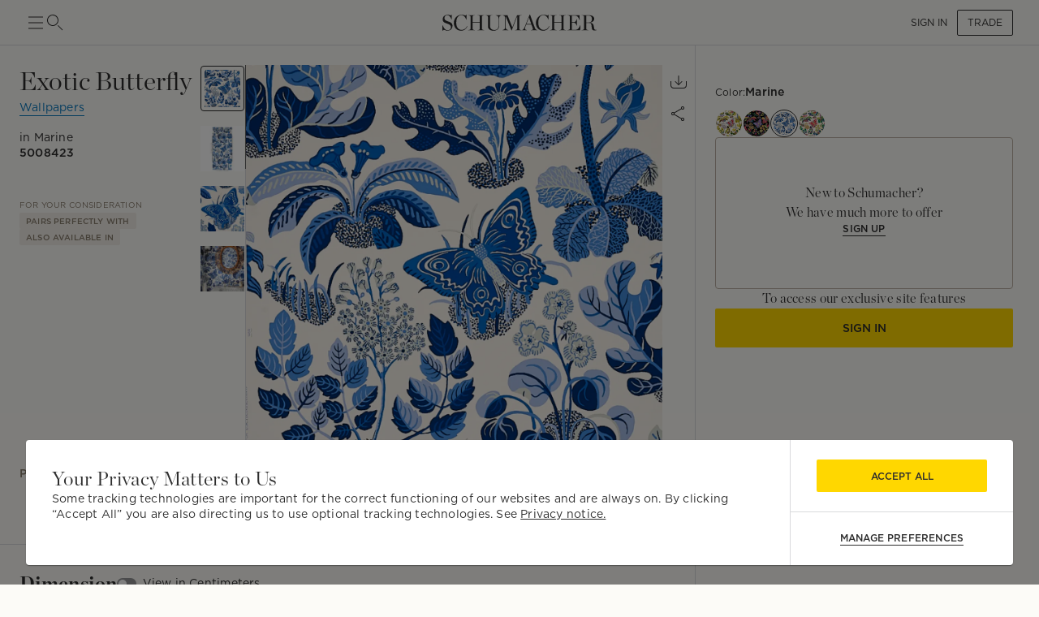

--- FILE ---
content_type: text/html; charset=utf-8
request_url: https://schumacher.com/catalog/products/5008423
body_size: 27462
content:
<!DOCTYPE html><html lang="en"><head><meta charSet="utf-8"/><meta name="viewport" content="width=device-width, initial-scale=1, maximum-scale=1"/><meta property="og:type" content="product"/><title>Exotic Butterfly - Marine Wallpapers | Schumacher</title><meta name="robots" content="index,follow"/><meta name="description" content="Schumacher Exotic Butterfly Marine Wallpapers, 5008423, from Signature Schumacher collection."/><meta property="og:title" content="Exotic Butterfly - Marine Wallpapers"/><meta property="og:description" content="Schumacher Exotic Butterfly Marine Wallpapers, 5008423, from Signature Schumacher collection."/><meta property="og:url" content="https://schumacher.com/catalog/products/5008423?source=PDP&amp;pdp_origin=VARIATION&amp;tab_id=2228001e-2e3-4e3-ae3-2e3c"/><meta property="og:image" content="https://schumacher-webassets.s3.amazonaws.com/Web%20Catalog-600/5008423.jpg"/><meta property="og:image:alt" content="EXOTIC BUTTERFLY"/><meta property="og:image:type" content="image/jpeg"/><meta property="og:image:width" content="800"/><meta property="og:image:height" content="600"/><meta property="og:site_name" content="Schumacher"/><link rel="canonical" href="https://schumacher.com/catalog/products/5008423"/><link rel="preload" as="image" imageSrcSet="/static/icons/sm/ico-arrow_up.svg?w=16 1x, /static/icons/sm/ico-arrow_up.svg?w=32 2x"/><meta name="next-head-count" content="17"/><meta name="theme-color" content="#FFD700"/><link rel="shortcut icon" href="/favicon.ico"/><style data-emotion="css-global 0"></style><style data-emotion="css-global 66e76y">html{-webkit-font-smoothing:antialiased;-moz-osx-font-smoothing:grayscale;box-sizing:border-box;-webkit-text-size-adjust:100%;}*,*::before,*::after{box-sizing:inherit;}strong,b{font-weight:700;}body{margin:0;color:#2D2D2D;font-family:Gotham,Chronicle,sans-serif;font-weight:400;font-size:1rem;line-height:1.5;background-color:#FCFBF7;}@media print{body{background-color:#fff;}}body::backdrop{background-color:#FCFBF7;}</style><style data-emotion="css mylvsb f9o6g3 2zqwuy 1a86szj 1yc00gz 4ttkw1 1xf4em6 1h6gj5f dx7jfr 1v2z18p so47z5 jspl1n 1ey8een hnu6uk 1ox9a67 nhr6q7 3oyczl 1vvop01 1xsv8tj o4sc6e 30ldov p4ja9v 9vijnh 1mhduc2 178yklu 1e8l4mu 1w5j8gk 1qxiyaf 128uy0 vgapu9 acsfz9 17otgha ad1krx 1ajrryl 9n0rio 1llv78u xpyn2j 1rr4qq7 1x9lv6e eqiuzc 164r41r 1h5wpgi 5j3sx1 1ykn96p latzpo 1yxnrq4 1anid1y k008qs 14dhboz 15c8v5h 1ik0q1f 13123j2 6umscs 1utadei 6ikvtm 1cvycni 1doduv3 1fga8d9 63gx2b 1gdi1b6 6q7m68 1v1ile9 7n34s2 1jaw3da u4pwn1 4xp9q6 1m9pwf3 19gndve 1ju1kxc c391on ct841e 1jasr6d 1ud5i1b x7vouf 1xnox0e 193p2kt j7qwjs tu8aun 1c1z7yy 1jvwjjo 20n553 3ijyde 1edxo62 1oonbm0 1pmf7n1 gim6kf nmbwnx 1qw96cp 4eyb3w 1sq9iqi 1ofvbqb 7yxv9v 1pxm56e 2v6x90 hj1c2w j6s0ap vbxvsa 1wxaqej r2qm9p i2i8ny 1f5q68z qbaz9b 160a0j0 159b2jv 1mfbscz 1pdfz4x jvztyz 1i4vdba 95g4uk blfq1p 1x4jos1 1t02na0 103csky znpl6r pt151d 17mjx8s 1qojw2s 13mweom 4mymo6">.css-mylvsb{width:100%;margin-left:auto;box-sizing:border-box;margin-right:auto;display:block;padding-left:16px;padding-right:16px;}@media (min-width:601px){.css-mylvsb{padding-left:24px;padding-right:24px;}}.css-f9o6g3{display:-webkit-box;display:-webkit-flex;display:-ms-flexbox;display:flex;-webkit-flex-direction:column;-ms-flex-direction:column;flex-direction:column;-webkit-box-pack:justify;-webkit-justify-content:space-between;justify-content:space-between;-webkit-flex-direction:row;-ms-flex-direction:row;flex-direction:row;-webkit-align-items:center;-webkit-box-align:center;-ms-flex-align:center;align-items:center;}.css-2zqwuy{display:-webkit-box;display:-webkit-flex;display:-ms-flexbox;display:flex;-webkit-flex-direction:column;-ms-flex-direction:column;flex-direction:column;-webkit-flex-direction:row;-ms-flex-direction:row;flex-direction:row;-webkit-column-gap:24px;column-gap:24px;-webkit-align-items:center;-webkit-box-align:center;-ms-flex-align:center;align-items:center;}.css-1a86szj{display:-webkit-inline-box;display:-webkit-inline-flex;display:-ms-inline-flexbox;display:inline-flex;-webkit-align-items:center;-webkit-box-align:center;-ms-flex-align:center;align-items:center;-webkit-box-pack:center;-ms-flex-pack:center;-webkit-justify-content:center;justify-content:center;position:relative;box-sizing:border-box;-webkit-tap-highlight-color:transparent;background-color:transparent;outline:0;border:0;margin:0;border-radius:0;padding:0;cursor:pointer;-webkit-user-select:none;-moz-user-select:none;-ms-user-select:none;user-select:none;vertical-align:middle;-moz-appearance:none;-webkit-appearance:none;-webkit-text-decoration:none;text-decoration:none;color:inherit;text-align:center;-webkit-flex:0 0 auto;-ms-flex:0 0 auto;flex:0 0 auto;font-size:1.5rem;padding:8px;border-radius:50%;overflow:visible;color:rgba(0, 0, 0, 0.54);-webkit-transition:background-color 150ms cubic-bezier(0.4, 0, 0.2, 1) 0ms;transition:background-color 150ms cubic-bezier(0.4, 0, 0.2, 1) 0ms;height:24px;width:24px;z-index:1;font-weight:normal;padding:0px;min-height:0;min-width:0;color:#2D2D2D;}.css-1a86szj::-moz-focus-inner{border-style:none;}.css-1a86szj.Mui-disabled{pointer-events:none;cursor:default;}@media print{.css-1a86szj{-webkit-print-color-adjust:exact;color-adjust:exact;}}.css-1a86szj.Mui-disabled{background-color:transparent;color:rgba(0, 0, 0, 0.26);}.css-1a86szj:hover{background-color:transparent;}.css-1yc00gz{-webkit-user-select:none;-moz-user-select:none;-ms-user-select:none;user-select:none;width:1em;height:1em;display:inline-block;-webkit-flex-shrink:0;-ms-flex-negative:0;flex-shrink:0;-webkit-transition:fill 200ms cubic-bezier(0.4, 0, 0.2, 1) 0ms;transition:fill 200ms cubic-bezier(0.4, 0, 0.2, 1) 0ms;font-size:1.5rem;font-size:24px;}.css-4ttkw1{display:-webkit-inline-box;display:-webkit-inline-flex;display:-ms-inline-flexbox;display:inline-flex;-webkit-align-items:center;-webkit-box-align:center;-ms-flex-align:center;align-items:center;-webkit-box-pack:center;-ms-flex-pack:center;-webkit-justify-content:center;justify-content:center;position:relative;box-sizing:border-box;-webkit-tap-highlight-color:transparent;background-color:transparent;outline:0;border:0;margin:0;border-radius:0;padding:0;cursor:pointer;-webkit-user-select:none;-moz-user-select:none;-ms-user-select:none;user-select:none;vertical-align:middle;-moz-appearance:none;-webkit-appearance:none;-webkit-text-decoration:none;text-decoration:none;color:inherit;text-align:center;-webkit-flex:0 0 auto;-ms-flex:0 0 auto;flex:0 0 auto;font-size:1.5rem;padding:8px;border-radius:50%;overflow:visible;color:rgba(0, 0, 0, 0.54);-webkit-transition:background-color 150ms cubic-bezier(0.4, 0, 0.2, 1) 0ms;transition:background-color 150ms cubic-bezier(0.4, 0, 0.2, 1) 0ms;height:24px;width:24px;}.css-4ttkw1::-moz-focus-inner{border-style:none;}.css-4ttkw1.Mui-disabled{pointer-events:none;cursor:default;}@media print{.css-4ttkw1{-webkit-print-color-adjust:exact;color-adjust:exact;}}.css-4ttkw1.Mui-disabled{background-color:transparent;color:rgba(0, 0, 0, 0.26);}.css-4ttkw1:hover{background-color:transparent;}.css-1xf4em6{cursor:pointer;width:0;}.css-1h6gj5f{display:-webkit-box;display:-webkit-flex;display:-ms-flexbox;display:flex;-webkit-flex-direction:column;-ms-flex-direction:column;flex-direction:column;-webkit-align-items:center;-webkit-box-align:center;-ms-flex-align:center;align-items:center;-webkit-flex-direction:row;-ms-flex-direction:row;flex-direction:row;-webkit-column-gap:16px;column-gap:16px;}.css-dx7jfr{display:-webkit-inline-box;display:-webkit-inline-flex;display:-ms-inline-flexbox;display:inline-flex;-webkit-align-items:center;-webkit-box-align:center;-ms-flex-align:center;align-items:center;-webkit-box-pack:center;-ms-flex-pack:center;-webkit-justify-content:center;justify-content:center;position:relative;box-sizing:border-box;-webkit-tap-highlight-color:transparent;background-color:transparent;outline:0;border:0;margin:0;border-radius:0;padding:0;cursor:pointer;-webkit-user-select:none;-moz-user-select:none;-ms-user-select:none;user-select:none;vertical-align:middle;-moz-appearance:none;-webkit-appearance:none;-webkit-text-decoration:none;text-decoration:none;color:inherit;font-family:Gotham,Chronicle,sans-serif;font-weight:500;font-size:0.875rem;line-height:1.75;text-transform:uppercase;min-width:64px;padding:6px 16px;border-radius:4px;-webkit-transition:background-color 250ms cubic-bezier(0.4, 0, 0.2, 1) 0ms,box-shadow 250ms cubic-bezier(0.4, 0, 0.2, 1) 0ms,border-color 250ms cubic-bezier(0.4, 0, 0.2, 1) 0ms,color 250ms cubic-bezier(0.4, 0, 0.2, 1) 0ms;transition:background-color 250ms cubic-bezier(0.4, 0, 0.2, 1) 0ms,box-shadow 250ms cubic-bezier(0.4, 0, 0.2, 1) 0ms,border-color 250ms cubic-bezier(0.4, 0, 0.2, 1) 0ms,color 250ms cubic-bezier(0.4, 0, 0.2, 1) 0ms;box-shadow:none;font-family:Gotham;border-radius:2px;font-weight:bold;color:#2D2D2D;height:40px;padding-left:12px;padding-right:12px;font-size:12px;font-weight:normal;text-transform:uppercase;}.css-dx7jfr::-moz-focus-inner{border-style:none;}.css-dx7jfr.Mui-disabled{pointer-events:none;cursor:default;}@media print{.css-dx7jfr{-webkit-print-color-adjust:exact;color-adjust:exact;}}.css-dx7jfr:hover{-webkit-text-decoration:none;text-decoration:none;background-color:rgba(45, 45, 45, 0.04);}@media (hover: none){.css-dx7jfr:hover{background-color:transparent;}}.css-dx7jfr.Mui-disabled{color:rgba(0, 0, 0, 0.26);}.css-dx7jfr:hover{box-shadow:none;}.css-dx7jfr.Mui-focusVisible{box-shadow:none;}.css-dx7jfr:active{box-shadow:none;}.css-dx7jfr.Mui-disabled{box-shadow:none;}.css-dx7jfr.Mui-disabled{color:#969798;}@media (min-width:801px){.css-dx7jfr{font-size:12px;height:32px;}}.css-1v2z18p{display:-webkit-inline-box;display:-webkit-inline-flex;display:-ms-inline-flexbox;display:inline-flex;-webkit-align-items:center;-webkit-box-align:center;-ms-flex-align:center;align-items:center;-webkit-box-pack:center;-ms-flex-pack:center;-webkit-justify-content:center;justify-content:center;position:relative;box-sizing:border-box;-webkit-tap-highlight-color:transparent;background-color:transparent;outline:0;border:0;margin:0;border-radius:0;padding:0;cursor:pointer;-webkit-user-select:none;-moz-user-select:none;-ms-user-select:none;user-select:none;vertical-align:middle;-moz-appearance:none;-webkit-appearance:none;-webkit-text-decoration:none;text-decoration:none;color:inherit;font-family:Gotham,Chronicle,sans-serif;font-weight:500;font-size:0.8125rem;line-height:1.75;text-transform:uppercase;min-width:64px;padding:3px 9px;border-radius:4px;-webkit-transition:background-color 250ms cubic-bezier(0.4, 0, 0.2, 1) 0ms,box-shadow 250ms cubic-bezier(0.4, 0, 0.2, 1) 0ms,border-color 250ms cubic-bezier(0.4, 0, 0.2, 1) 0ms,color 250ms cubic-bezier(0.4, 0, 0.2, 1) 0ms;transition:background-color 250ms cubic-bezier(0.4, 0, 0.2, 1) 0ms,box-shadow 250ms cubic-bezier(0.4, 0, 0.2, 1) 0ms,border-color 250ms cubic-bezier(0.4, 0, 0.2, 1) 0ms,color 250ms cubic-bezier(0.4, 0, 0.2, 1) 0ms;border:1px solid rgba(255, 215, 0, 0.5);color:#FFD700;box-shadow:none;font-family:Gotham;border-radius:2px;font-weight:bold;border-color:#2D2D2D;color:#2D2D2D;height:40px;padding-left:12px;padding-right:12px;font-size:12px;font-weight:normal;}.css-1v2z18p::-moz-focus-inner{border-style:none;}.css-1v2z18p.Mui-disabled{pointer-events:none;cursor:default;}@media print{.css-1v2z18p{-webkit-print-color-adjust:exact;color-adjust:exact;}}.css-1v2z18p:hover{-webkit-text-decoration:none;text-decoration:none;background-color:rgba(255, 215, 0, 0.04);border:1px solid #FFD700;}@media (hover: none){.css-1v2z18p:hover{background-color:transparent;}}.css-1v2z18p.Mui-disabled{color:rgba(0, 0, 0, 0.26);border:1px solid rgba(0, 0, 0, 0.12);}.css-1v2z18p:hover{box-shadow:none;}.css-1v2z18p.Mui-focusVisible{box-shadow:none;}.css-1v2z18p:active{box-shadow:none;}.css-1v2z18p.Mui-disabled{box-shadow:none;}.css-1v2z18p:hover{background-color:#F2F3F4;border-color:#2D2D2D;}.css-1v2z18p.Mui-disabled{border-color:#D9DADC;color:#969798;}@media (min-width:801px){.css-1v2z18p{font-size:12px;height:32px;}}.css-so47z5{margin-top:56px;padding-bottom:0px;background-color:#FCFBF7;}.css-jspl1n{width:100%;margin-left:auto;box-sizing:border-box;margin-right:auto;display:block;padding-left:16px;padding-right:16px;}@media (min-width:601px){.css-jspl1n{padding-left:24px;padding-right:24px;}}@media (min-width:1281px){.css-jspl1n{max-width:1281px;}}.css-1ey8een{display:-webkit-box;display:-webkit-flex;display:-ms-flexbox;display:flex;-webkit-flex-direction:column;-ms-flex-direction:column;flex-direction:column;padding-top:0px;-webkit-flex-direction:column;-ms-flex-direction:column;flex-direction:column;row-gap:32px;}.css-hnu6uk{display:-webkit-box;display:-webkit-flex;display:-ms-flexbox;display:flex;-webkit-flex-direction:column;-ms-flex-direction:column;flex-direction:column;-webkit-flex-direction:row;-ms-flex-direction:row;flex-direction:row;-webkit-column-gap:24px;column-gap:24px;}.css-1ox9a67{display:-webkit-box;display:-webkit-flex;display:-ms-flexbox;display:flex;-webkit-flex-direction:column;-ms-flex-direction:column;flex-direction:column;-webkit-flex-direction:column;-ms-flex-direction:column;flex-direction:column;-webkit-flex:1;-ms-flex:1;flex:1;}.css-nhr6q7{display:-webkit-box;display:-webkit-flex;display:-ms-flexbox;display:flex;-webkit-flex-direction:column;-ms-flex-direction:column;flex-direction:column;-webkit-flex-direction:column;-ms-flex-direction:column;flex-direction:column;padding-bottom:40px;}.css-3oyczl{display:-webkit-box;display:-webkit-flex;display:-ms-flexbox;display:flex;-webkit-flex-direction:column;-ms-flex-direction:column;flex-direction:column;padding-top:24px;-webkit-flex:1;-ms-flex:1;flex:1;-webkit-flex-direction:row;-ms-flex-direction:row;flex-direction:row;-webkit-box-flex-wrap:nowrap;-webkit-flex-wrap:nowrap;-ms-flex-wrap:nowrap;flex-wrap:nowrap;-webkit-column-gap:16px;column-gap:16px;}.css-1vvop01{display:-webkit-box;display:-webkit-flex;display:-ms-flexbox;display:flex;-webkit-flex-direction:column;-ms-flex-direction:column;flex-direction:column;-webkit-flex-direction:column;-ms-flex-direction:column;flex-direction:column;row-gap:4px;max-width:222px;-webkit-flex:1;-ms-flex:1;flex:1;max-height:calc(100vh - 110px);}.css-1xsv8tj{margin:0;font-size:24px;line-height:1.333;letter-spacing:0.015em;font-family:Chronicle;font-weight:normal;text-transform:capitalize;}@media (min-width:801px){.css-1xsv8tj{font-size:28px;line-height:1.3;letter-spacing:0em;font-family:Chronicle;}}@media (min-width:1025px){.css-1xsv8tj{font-size:32px;line-height:1.25;letter-spacing:0em;font-family:Chronicle;}}.css-o4sc6e{display:-webkit-box;display:-webkit-flex;display:-ms-flexbox;display:flex;-webkit-flex-direction:column;-ms-flex-direction:column;flex-direction:column;margin-bottom:8px;margin-right:auto;}.css-30ldov{display:-webkit-inline-box;display:-webkit-inline-flex;display:-ms-inline-flexbox;display:inline-flex;-webkit-align-items:center;-webkit-box-align:center;-ms-flex-align:center;align-items:center;-webkit-box-pack:center;-ms-flex-pack:center;-webkit-justify-content:center;justify-content:center;position:relative;box-sizing:border-box;-webkit-tap-highlight-color:transparent;background-color:transparent;outline:0;border:0;margin:0;border-radius:0;padding:0;cursor:pointer;-webkit-user-select:none;-moz-user-select:none;-ms-user-select:none;user-select:none;vertical-align:middle;-moz-appearance:none;-webkit-appearance:none;-webkit-text-decoration:none;text-decoration:none;color:inherit;font-family:Gotham,Chronicle,sans-serif;font-weight:500;font-size:0.875rem;line-height:1.75;text-transform:uppercase;min-width:64px;padding:6px 8px;border-radius:4px;-webkit-transition:background-color 250ms cubic-bezier(0.4, 0, 0.2, 1) 0ms,box-shadow 250ms cubic-bezier(0.4, 0, 0.2, 1) 0ms,border-color 250ms cubic-bezier(0.4, 0, 0.2, 1) 0ms,color 250ms cubic-bezier(0.4, 0, 0.2, 1) 0ms;transition:background-color 250ms cubic-bezier(0.4, 0, 0.2, 1) 0ms,box-shadow 250ms cubic-bezier(0.4, 0, 0.2, 1) 0ms,border-color 250ms cubic-bezier(0.4, 0, 0.2, 1) 0ms,color 250ms cubic-bezier(0.4, 0, 0.2, 1) 0ms;color:#FFD700;font-family:Gotham;border-radius:2px;font-weight:bold;color:#2D2D2D;height:40px;padding-left:12px;padding-right:12px;font-size:12px;color:#0779BF;border-bottom:1px solid #0779BF;padding:0px;height:-webkit-max-content;height:-moz-max-content;height:max-content;border-radius:0;min-width:0;}.css-30ldov::-moz-focus-inner{border-style:none;}.css-30ldov.Mui-disabled{pointer-events:none;cursor:default;}@media print{.css-30ldov{-webkit-print-color-adjust:exact;color-adjust:exact;}}.css-30ldov:hover{-webkit-text-decoration:none;text-decoration:none;background-color:rgba(255, 215, 0, 0.04);}@media (hover: none){.css-30ldov:hover{background-color:transparent;}}.css-30ldov.Mui-disabled{color:rgba(0, 0, 0, 0.26);}.css-30ldov.Mui-disabled{color:#969798;}@media (min-width:801px){.css-30ldov{font-size:12px;}}.css-30ldov:hover{background-color:transparent!Important;border-bottom:1px solid transparent;}.css-30ldov.Mui-disabled{color:#0779BF;opacity:0.5;}.css-p4ja9v{margin:0;font-size:12px;line-height:1.35;letter-spacing:0.015em;font-family:Gotham;font-weight:normal;text-transform:none;}@media (min-width:801px){.css-p4ja9v{font-size:14px;line-height:1.4;letter-spacing:0.015em;font-family:Gotham;}}@media (min-width:1025px){.css-p4ja9v{font-size:14px;line-height:1.4;letter-spacing:0.015em;font-family:Gotham;}}.css-9vijnh{margin:0;font-size:12px;line-height:1.35;letter-spacing:0.015em;font-family:Gotham;font-weight:normal;margin-top:8px;}@media (min-width:801px){.css-9vijnh{font-size:14px;line-height:1.4;letter-spacing:0.015em;font-family:Gotham;}}@media (min-width:1025px){.css-9vijnh{font-size:14px;line-height:1.4;letter-spacing:0.015em;font-family:Gotham;}}.css-1mhduc2{margin:0;font-size:12px;line-height:1.35;letter-spacing:0.015em;font-family:Gotham;font-weight:700;}@media (min-width:801px){.css-1mhduc2{font-size:14px;line-height:1.4;letter-spacing:0.015em;font-family:Gotham;}}@media (min-width:1025px){.css-1mhduc2{font-size:14px;line-height:1.4;letter-spacing:0.015em;font-family:Gotham;}}.css-178yklu{margin-top:24px;}.css-1e8l4mu{display:-webkit-box;display:-webkit-flex;display:-ms-flexbox;display:flex;-webkit-flex-direction:column;-ms-flex-direction:column;flex-direction:column;row-gap:8px;-webkit-align-items:flex-start;-webkit-box-align:flex-start;-ms-flex-align:flex-start;align-items:flex-start;margin-top:24px;}.css-1w5j8gk{margin:0;font-size:10px;line-height:1.2;letter-spacing:0.0175em;text-transform:uppercase;font-family:Gotham;font-weight:normal;color:#897E6F;text-transform:uppercase;margin-bottom:4px;}@media (min-width:801px){.css-1w5j8gk{font-size:10px;line-height:1.2;letter-spacing:0.0175em;text-transform:uppercase;font-family:Gotham;}}@media (min-width:1025px){.css-1w5j8gk{font-size:10px;line-height:1.2;letter-spacing:0.0175em;text-transform:uppercase;font-family:Gotham;}}.css-1qxiyaf{display:-webkit-box;display:-webkit-flex;display:-ms-flexbox;display:flex;-webkit-flex-direction:row;-ms-flex-direction:row;flex-direction:row;padding-left:8px;padding-right:8px;-webkit-align-items:center;-webkit-box-align:center;-ms-flex-align:center;align-items:center;cursor:pointer;background-color:#F2EEE7;border-radius:2px;max-width:-webkit-max-content;max-width:-moz-max-content;max-width:max-content;height:20px;}.css-128uy0{margin:0;font-size:10px;line-height:1.2;letter-spacing:0.0175em;text-transform:uppercase;font-family:Gotham;font-weight:700;color:#897E6F;}@media (min-width:801px){.css-128uy0{font-size:10px;line-height:1.2;letter-spacing:0.0175em;text-transform:uppercase;font-family:Gotham;}}@media (min-width:1025px){.css-128uy0{font-size:10px;line-height:1.2;letter-spacing:0.0175em;text-transform:uppercase;font-family:Gotham;}}.css-vgapu9{display:-webkit-box;display:-webkit-flex;display:-ms-flexbox;display:flex;-webkit-flex-direction:column;-ms-flex-direction:column;flex-direction:column;margin-top:auto;}.css-acsfz9{display:-webkit-box;display:-webkit-flex;display:-ms-flexbox;display:flex;-webkit-flex-direction:column;-ms-flex-direction:column;flex-direction:column;-webkit-flex-direction:row;-ms-flex-direction:row;flex-direction:row;-webkit-align-items:center;-webkit-box-align:center;-ms-flex-align:center;align-items:center;cursor:pointer;margin-right:auto;}.css-17otgha{margin:0;font-size:12px;line-height:1.35;letter-spacing:0.015em;font-family:Gotham;font-weight:normal;font-weight:bold;margin-bottom:4px;padding-top:4px;padding-bottom:4px;padding-right:12px;color:#897E6F;}@media (min-width:801px){.css-17otgha{font-size:14px;line-height:1.4;letter-spacing:0.015em;font-family:Gotham;}}@media (min-width:1025px){.css-17otgha{font-size:14px;line-height:1.4;letter-spacing:0.015em;font-family:Gotham;}}.css-17otgha:hover{cursor:pointer;}.css-ad1krx{display:-webkit-box;display:-webkit-flex;display:-ms-flexbox;display:flex;-webkit-flex-direction:column;-ms-flex-direction:column;flex-direction:column;-webkit-flex-direction:row;-ms-flex-direction:row;flex-direction:row;-webkit-column-gap:16px;column-gap:16px;}.css-1ajrryl{display:-webkit-box;display:-webkit-flex;display:-ms-flexbox;display:flex;-webkit-flex-direction:column;-ms-flex-direction:column;flex-direction:column;-webkit-flex-direction:column;-ms-flex-direction:column;flex-direction:column;width:56px;position:relative;max-height:0;}.css-9n0rio{display:-webkit-box;display:-webkit-flex;display:-ms-flexbox;display:flex;-webkit-flex-direction:row;-ms-flex-direction:row;flex-direction:row;-webkit-column-gap:4px;column-gap:4px;}.css-1llv78u{display:-webkit-box;display:-webkit-flex;display:-ms-flexbox;display:flex;-webkit-flex-direction:column;-ms-flex-direction:column;flex-direction:column;width:100%;height:100%;background-color:#D9DADC;position:absolute;}.css-xpyn2j{display:-webkit-box;display:-webkit-flex;display:-ms-flexbox;display:flex;-webkit-flex-direction:column;-ms-flex-direction:column;flex-direction:column;-webkit-transition:height 1s;transition:height 1s;width:100%;height:Infinity%;background-color:#616161;position:absolute;}.css-1rr4qq7{-webkit-flex:1;-ms-flex:1;flex:1;}.css-1x9lv6e{width:0;height:0;display:-webkit-box;display:-webkit-flex;display:-ms-flexbox;display:flex;-webkit-align-items:center;-webkit-box-align:center;-ms-flex-align:center;align-items:center;text-align:center;-webkit-box-pack:center;-ms-flex-pack:center;-webkit-justify-content:center;justify-content:center;background-color:#FCFBF7;position:relative;}.css-eqiuzc{margin:0;font-size:12px;line-height:1.35;letter-spacing:0.015em;font-family:Gotham;font-weight:normal;}@media (min-width:801px){.css-eqiuzc{font-size:12px;line-height:1.35;letter-spacing:0.015em;font-family:Gotham;}}@media (min-width:1025px){.css-eqiuzc{font-size:12px;line-height:1.35;letter-spacing:0.015em;font-family:Gotham;}}.css-164r41r{margin-top:8px;}.css-1h5wpgi{display:-webkit-box;display:-webkit-flex;display:-ms-flexbox;display:flex;-webkit-flex-direction:column;-ms-flex-direction:column;flex-direction:column;-webkit-flex-direction:column;-ms-flex-direction:column;flex-direction:column;row-gap:8px;}.css-5j3sx1{display:-webkit-inline-box;display:-webkit-inline-flex;display:-ms-inline-flexbox;display:inline-flex;-webkit-align-items:center;-webkit-box-align:center;-ms-flex-align:center;align-items:center;-webkit-box-pack:center;-ms-flex-pack:center;-webkit-justify-content:center;justify-content:center;position:relative;box-sizing:border-box;-webkit-tap-highlight-color:transparent;background-color:transparent;outline:0;border:0;margin:0;border-radius:0;padding:0;cursor:pointer;-webkit-user-select:none;-moz-user-select:none;-ms-user-select:none;user-select:none;vertical-align:middle;-moz-appearance:none;-webkit-appearance:none;-webkit-text-decoration:none;text-decoration:none;color:inherit;text-align:center;-webkit-flex:0 0 auto;-ms-flex:0 0 auto;flex:0 0 auto;font-size:1.5rem;padding:8px;border-radius:50%;overflow:visible;color:rgba(0, 0, 0, 0.54);-webkit-transition:background-color 150ms cubic-bezier(0.4, 0, 0.2, 1) 0ms;transition:background-color 150ms cubic-bezier(0.4, 0, 0.2, 1) 0ms;height:40px;width:40px;color:#2D2D2D;}.css-5j3sx1::-moz-focus-inner{border-style:none;}.css-5j3sx1.Mui-disabled{pointer-events:none;cursor:default;}@media print{.css-5j3sx1{-webkit-print-color-adjust:exact;color-adjust:exact;}}.css-5j3sx1:hover{background-color:rgba(0, 0, 0, 0.04);}@media (hover: none){.css-5j3sx1:hover{background-color:transparent;}}.css-5j3sx1.Mui-disabled{background-color:transparent;color:rgba(0, 0, 0, 0.26);}.css-5j3sx1:hover{background-color:transparent;}.css-1ykn96p{display:-webkit-box;display:-webkit-flex;display:-ms-flexbox;display:flex;-webkit-flex-direction:column;-ms-flex-direction:column;flex-direction:column;position:fixed;top:56px;width:100%;left:0;right:0;z-index:91;background-color:#FCFBF7;}.css-latzpo{display:-webkit-box;display:-webkit-flex;display:-ms-flexbox;display:flex;-webkit-flex-direction:column;-ms-flex-direction:column;flex-direction:column;-webkit-flex-direction:row;-ms-flex-direction:row;flex-direction:row;-webkit-column-gap:32px;column-gap:32px;-webkit-align-items:center;-webkit-box-align:center;-ms-flex-align:center;align-items:center;}.css-1yxnrq4{overflow:hidden;min-height:48px;-webkit-overflow-scrolling:touch;display:-webkit-box;display:-webkit-flex;display:-ms-flexbox;display:flex;}@media (max-width:600.95px){.css-1yxnrq4 .MuiTabs-scrollButtons{display:none;}}.css-1anid1y{position:relative;display:inline-block;-webkit-flex:1 1 auto;-ms-flex:1 1 auto;flex:1 1 auto;white-space:nowrap;overflow-x:hidden;width:100%;}.css-k008qs{display:-webkit-box;display:-webkit-flex;display:-ms-flexbox;display:flex;}.css-14dhboz{display:-webkit-inline-box;display:-webkit-inline-flex;display:-ms-inline-flexbox;display:inline-flex;-webkit-align-items:center;-webkit-box-align:center;-ms-flex-align:center;align-items:center;-webkit-box-pack:center;-ms-flex-pack:center;-webkit-justify-content:center;justify-content:center;position:relative;box-sizing:border-box;-webkit-tap-highlight-color:transparent;background-color:transparent;outline:0;border:0;margin:0;border-radius:0;padding:0;cursor:pointer;-webkit-user-select:none;-moz-user-select:none;-ms-user-select:none;user-select:none;vertical-align:middle;-moz-appearance:none;-webkit-appearance:none;-webkit-text-decoration:none;text-decoration:none;color:inherit;font-family:Gotham,Chronicle,sans-serif;font-weight:500;font-size:0.875rem;line-height:1.25;text-transform:uppercase;max-width:360px;min-width:90px;position:relative;min-height:48px;-webkit-flex-shrink:0;-ms-flex-negative:0;flex-shrink:0;padding:12px 16px;overflow:hidden;white-space:normal;text-align:center;-webkit-flex-direction:column;-ms-flex-direction:column;flex-direction:column;color:#969798;text-transform:none;font-weight:bold;font-size:14px;height:60px;-webkit-align-items:center;-webkit-box-align:center;-ms-flex-align:center;align-items:center;padding-left:0;padding-right:0;margin-right:32px;color:#897E6F;}.css-14dhboz::-moz-focus-inner{border-style:none;}.css-14dhboz.Mui-disabled{pointer-events:none;cursor:default;}@media print{.css-14dhboz{-webkit-print-color-adjust:exact;color-adjust:exact;}}.css-14dhboz.Mui-selected{color:#FFD700;}.css-14dhboz.Mui-disabled{color:rgba(0, 0, 0, 0.38);}.css-14dhboz.Mui-selected{color:#2D2D2D;}.css-15c8v5h{position:absolute;height:2px;bottom:0;width:100%;-webkit-transition:all 300ms cubic-bezier(0.4, 0, 0.2, 1) 0ms;transition:all 300ms cubic-bezier(0.4, 0, 0.2, 1) 0ms;background-color:#FFD700;height:4px;}.css-1ik0q1f{display:-webkit-box;display:-webkit-flex;display:-ms-flexbox;display:flex;-webkit-flex-direction:column;-ms-flex-direction:column;flex-direction:column;margin-left:auto;cursor:pointer;}.css-13123j2{margin:0;font-size:12px;line-height:1.35;letter-spacing:0.015em;font-family:Gotham;font-weight:normal;}@media (min-width:801px){.css-13123j2{font-size:14px;line-height:1.4;letter-spacing:0.015em;font-family:Gotham;}}@media (min-width:1025px){.css-13123j2{font-size:14px;line-height:1.4;letter-spacing:0.015em;font-family:Gotham;}}.css-6umscs{margin:0;font-size:10px;line-height:1.2;letter-spacing:0.0175em;text-transform:uppercase;font-family:Gotham;font-weight:700;color:#969798;}@media (min-width:801px){.css-6umscs{font-size:10px;line-height:1.2;letter-spacing:0.0175em;text-transform:uppercase;font-family:Gotham;}}@media (min-width:1025px){.css-6umscs{font-size:10px;line-height:1.2;letter-spacing:0.0175em;text-transform:uppercase;font-family:Gotham;}}.css-1utadei{margin:0;font-size:10px;line-height:1.2;letter-spacing:0.0175em;text-transform:uppercase;font-family:Gotham;font-weight:normal;}@media (min-width:801px){.css-1utadei{font-size:10px;line-height:1.2;letter-spacing:0.0175em;text-transform:uppercase;font-family:Gotham;}}@media (min-width:1025px){.css-1utadei{font-size:10px;line-height:1.2;letter-spacing:0.0175em;text-transform:uppercase;font-family:Gotham;}}.css-6ikvtm{margin:0;-webkit-flex-shrink:0;-ms-flex-negative:0;flex-shrink:0;border-width:0;border-style:solid;border-color:#D9DADC;border-bottom-width:thin;}.css-1cvycni{position:-webkit-sticky;position:sticky;top:56px;background-color:#FCFBF7;z-index:1;}.css-1doduv3{margin-right:-24px;padding-right:24px;margin-left:-240px;padding-left:240px;background-color:#FCFBF7;}.css-1fga8d9{margin:0;-webkit-flex-shrink:0;-ms-flex-negative:0;flex-shrink:0;border-width:0;border-style:solid;border-color:#D9DADC;border-bottom-width:thin;margin-left:-240px;}.css-63gx2b{margin:0;-webkit-flex-shrink:0;-ms-flex-negative:0;flex-shrink:0;border-width:0;border-style:solid;border-color:#D9DADC;border-bottom-width:thin;margin-right:-24px;margin-left:-240px;}.css-1gdi1b6{display:-webkit-box;display:-webkit-flex;display:-ms-flexbox;display:flex;-webkit-flex-direction:column;-ms-flex-direction:column;flex-direction:column;-webkit-flex-direction:column;-ms-flex-direction:column;flex-direction:column;row-gap:32px;margin-top:32px;padding-bottom:24px;}.css-6q7m68{display:-webkit-box;display:-webkit-flex;display:-ms-flexbox;display:flex;-webkit-flex-direction:column;-ms-flex-direction:column;flex-direction:column;row-gap:16px;}.css-1v1ile9{display:-webkit-box;display:-webkit-flex;display:-ms-flexbox;display:flex;-webkit-flex-direction:row;-ms-flex-direction:row;flex-direction:row;-webkit-column-gap:32px;column-gap:32px;-webkit-align-items:center;-webkit-box-align:center;-ms-flex-align:center;align-items:center;}.css-7n34s2{margin:0;font-size:20px;line-height:1.4;letter-spacing:0.015em;font-family:Chronicle;font-weight:700;}@media (min-width:801px){.css-7n34s2{font-size:20px;line-height:1.4;letter-spacing:0.015em;font-family:Chronicle;}}@media (min-width:1025px){.css-7n34s2{font-size:24px;line-height:1.333;letter-spacing:0.015em;font-family:Chronicle;}}.css-1jaw3da{display:-webkit-inline-box;display:-webkit-inline-flex;display:-ms-inline-flexbox;display:inline-flex;-webkit-align-items:center;-webkit-box-align:center;-ms-flex-align:center;align-items:center;cursor:pointer;vertical-align:middle;-webkit-tap-highlight-color:transparent;margin-left:-11px;margin-right:16px;}.css-1jaw3da.Mui-disabled{cursor:default;}.css-1jaw3da .MuiFormControlLabel-label.Mui-disabled{color:rgba(0, 0, 0, 0.38);}.css-u4pwn1{display:-webkit-inline-box;display:-webkit-inline-flex;display:-ms-inline-flexbox;display:inline-flex;width:58px;height:38px;overflow:hidden;padding:12px;box-sizing:border-box;position:relative;-webkit-flex-shrink:0;-ms-flex-negative:0;flex-shrink:0;z-index:0;vertical-align:middle;width:40px;height:24px;padding:7px;width:24px;height:14px;padding:0;}@media print{.css-u4pwn1{-webkit-print-color-adjust:exact;color-adjust:exact;}}.css-u4pwn1 .MuiSwitch-thumb{width:16px;height:16px;}.css-u4pwn1 .MuiSwitch-switchBase{padding:4px;}.css-u4pwn1 .MuiSwitch-switchBase.Mui-checked{-webkit-transform:translateX(16px);-moz-transform:translateX(16px);-ms-transform:translateX(16px);transform:translateX(16px);}.css-u4pwn1 .MuiSwitch-switchBase{padding:0;margin:2px;transition-duration:300ms;}.css-u4pwn1 .MuiSwitch-switchBase.Mui-checked{-webkit-transform:translateX(10px);-moz-transform:translateX(10px);-ms-transform:translateX(10px);transform:translateX(10px);color:#fff;}.css-u4pwn1 .MuiSwitch-switchBase.Mui-checked+.MuiSwitch-track{background-color:#090;opacity:1;border:0;}.css-u4pwn1 .MuiSwitch-switchBase.Mui-checked.Mui-disabled+.MuiSwitch-track{opacity:0.3;}.css-u4pwn1 .MuiSwitch-switchBase.Mui-checked:hover+.MuiSwitch-track{background-color:rgb(0, 107, 0);}.css-u4pwn1 .MuiSwitch-switchBase.Mui-focusVisible .MuiSwitch-thumb{color:#090;border:6px solid #fff;}.css-u4pwn1 .MuiSwitch-switchBase.Mui-disabled+.MuiSwitch-track{opacity:0.3;}.css-u4pwn1 .MuiSwitch-switchBase:hover .MuiSwitch-thumb{-webkit-transition:100ms;transition:100ms;margin:-1px;width:12px;height:12px;}.css-u4pwn1 .MuiSwitch-switchBase:hover:not(.Mui-checked)+.MuiSwitch-track{background-color:#6E6F70;}.css-u4pwn1 .MuiSwitch-switchBase.Mui-disabled>.MuiSwitch-thumb{color:#FFFFFF;}.css-u4pwn1 .MuiSwitch-thumb{-webkit-transition:100ms;transition:100ms;box-sizing:border-box;box-shadow:none;width:10px;height:10px;}.css-u4pwn1 .MuiSwitch-track{border-radius:13px;background-color:#969798;opacity:1;-webkit-transition:background-color 500ms cubic-bezier(0.4, 0, 0.2, 1) 0ms;transition:background-color 500ms cubic-bezier(0.4, 0, 0.2, 1) 0ms;}.css-4xp9q6{display:-webkit-inline-box;display:-webkit-inline-flex;display:-ms-inline-flexbox;display:inline-flex;-webkit-align-items:center;-webkit-box-align:center;-ms-flex-align:center;align-items:center;-webkit-box-pack:center;-ms-flex-pack:center;-webkit-justify-content:center;justify-content:center;position:relative;box-sizing:border-box;-webkit-tap-highlight-color:transparent;background-color:transparent;outline:0;border:0;margin:0;border-radius:0;padding:0;cursor:pointer;-webkit-user-select:none;-moz-user-select:none;-ms-user-select:none;user-select:none;vertical-align:middle;-moz-appearance:none;-webkit-appearance:none;-webkit-text-decoration:none;text-decoration:none;color:inherit;padding:9px;border-radius:50%;position:absolute;top:0;left:0;z-index:1;color:#fff;-webkit-transition:left 150ms cubic-bezier(0.4, 0, 0.2, 1) 0ms,-webkit-transform 150ms cubic-bezier(0.4, 0, 0.2, 1) 0ms;transition:left 150ms cubic-bezier(0.4, 0, 0.2, 1) 0ms,transform 150ms cubic-bezier(0.4, 0, 0.2, 1) 0ms;}.css-4xp9q6::-moz-focus-inner{border-style:none;}.css-4xp9q6.Mui-disabled{pointer-events:none;cursor:default;}@media print{.css-4xp9q6{-webkit-print-color-adjust:exact;color-adjust:exact;}}.css-4xp9q6.Mui-checked{-webkit-transform:translateX(20px);-moz-transform:translateX(20px);-ms-transform:translateX(20px);transform:translateX(20px);}.css-4xp9q6.Mui-disabled{color:#F2F3F4;}.css-4xp9q6.Mui-checked+.MuiSwitch-track{opacity:0.5;}.css-4xp9q6.Mui-disabled+.MuiSwitch-track{opacity:0.12;}.css-4xp9q6 .MuiSwitch-input{left:-100%;width:300%;}.css-4xp9q6:hover{background-color:rgba(0, 0, 0, 0.04);}@media (hover: none){.css-4xp9q6:hover{background-color:transparent;}}.css-4xp9q6.Mui-checked{color:#FFD700;}.css-4xp9q6.Mui-checked:hover{background-color:rgba(255, 215, 0, 0.04);}@media (hover: none){.css-4xp9q6.Mui-checked:hover{background-color:transparent;}}.css-4xp9q6.Mui-checked.Mui-disabled{color:rgb(255, 239, 158);}.css-4xp9q6.Mui-checked+.MuiSwitch-track{background-color:#FFD700;}.css-1m9pwf3{cursor:inherit;position:absolute;opacity:0;width:100%;height:100%;top:0;left:0;margin:0;padding:0;z-index:1;}.css-19gndve{box-shadow:0px 2px 1px -1px rgba(0,0,0,0.2),0px 1px 1px 0px rgba(0,0,0,0.14),0px 1px 3px 0px rgba(0,0,0,0.12);background-color:currentColor;width:20px;height:20px;border-radius:50%;}.css-1ju1kxc{height:100%;width:100%;border-radius:7px;z-index:-1;-webkit-transition:opacity 150ms cubic-bezier(0.4, 0, 0.2, 1) 0ms,background-color 150ms cubic-bezier(0.4, 0, 0.2, 1) 0ms;transition:opacity 150ms cubic-bezier(0.4, 0, 0.2, 1) 0ms,background-color 150ms cubic-bezier(0.4, 0, 0.2, 1) 0ms;background-color:#000;opacity:0.38;}.css-c391on{margin:0;font-family:Gotham,Chronicle,sans-serif;font-weight:400;font-size:1rem;line-height:1.5;}.css-ct841e{margin:0;font-size:12px;line-height:1.35;letter-spacing:0.015em;font-family:Gotham;font-weight:normal;margin-right:0px;margin-left:8px;}@media (min-width:801px){.css-ct841e{font-size:14px;line-height:1.4;letter-spacing:0.015em;font-family:Gotham;}}@media (min-width:1025px){.css-ct841e{font-size:14px;line-height:1.4;letter-spacing:0.015em;font-family:Gotham;}}.css-1jasr6d{display:-webkit-box;display:-webkit-flex;display:-ms-flexbox;display:flex;-webkit-flex-direction:column;-ms-flex-direction:column;flex-direction:column;-webkit-flex-direction:row;-ms-flex-direction:row;flex-direction:row;-webkit-column-gap:24px;column-gap:24px;row-gap:16px;}.css-1ud5i1b{display:-webkit-box;display:-webkit-flex;display:-ms-flexbox;display:flex;-webkit-flex-direction:column;-ms-flex-direction:column;flex-direction:column;row-gap:16px;-webkit-flex:1;-ms-flex:1;flex:1;}.css-x7vouf{display:table;width:100%;border-collapse:collapse;border-spacing:0;}.css-x7vouf caption{font-family:Gotham,Chronicle,sans-serif;font-weight:400;font-size:0.875rem;line-height:1.43;padding:16px;color:#969798;text-align:left;caption-side:bottom;}.css-1xnox0e{display:table-row-group;}.css-193p2kt{display:-webkit-box;display:-webkit-flex;display:-ms-flexbox;display:flex;-webkit-flex-direction:column;-ms-flex-direction:column;flex-direction:column;-webkit-flex-direction:column;-ms-flex-direction:column;flex-direction:column;row-gap:32px;}.css-j7qwjs{display:-webkit-box;display:-webkit-flex;display:-ms-flexbox;display:flex;-webkit-flex-direction:column;-ms-flex-direction:column;flex-direction:column;}.css-tu8aun{margin:0;font-size:20px;line-height:1.4;letter-spacing:0.015em;font-family:Chronicle;font-weight:700;margin-bottom:24px;}@media (min-width:801px){.css-tu8aun{font-size:20px;line-height:1.4;letter-spacing:0.015em;font-family:Chronicle;}}@media (min-width:1025px){.css-tu8aun{font-size:24px;line-height:1.333;letter-spacing:0.015em;font-family:Chronicle;}}.css-1c1z7yy{display:-webkit-box;display:-webkit-flex;display:-ms-flexbox;display:flex;-webkit-flex-direction:column;-ms-flex-direction:column;flex-direction:column;-webkit-flex-direction:column;-ms-flex-direction:column;flex-direction:column;row-gap:16px;padding:24px;background-color:#F2EEE7;}.css-1jvwjjo{margin:0;font-size:16px;line-height:1.5;letter-spacing:0.02em;font-family:Chronicle;font-weight:normal;}@media (min-width:801px){.css-1jvwjjo{font-size:16px;line-height:1.5;letter-spacing:0.02em;font-family:Chronicle;}}@media (min-width:1025px){.css-1jvwjjo{font-size:16px;line-height:1.5;letter-spacing:0.02em;font-family:Chronicle;}}.css-20n553{display:-webkit-box;display:-webkit-flex;display:-ms-flexbox;display:flex;-webkit-flex-direction:column;-ms-flex-direction:column;flex-direction:column;-webkit-flex-direction:row;-ms-flex-direction:row;flex-direction:row;-webkit-box-pack:center;-ms-flex-pack:center;-webkit-justify-content:center;justify-content:center;-webkit-column-gap:16px;column-gap:16px;row-gap:16px;}.css-3ijyde{display:-webkit-box;display:-webkit-flex;display:-ms-flexbox;display:flex;-webkit-flex-direction:column;-ms-flex-direction:column;flex-direction:column;overflow:auto;scrollbar-width:thin;overflow-y:auto;overflow-x:hidden;height:calc(100vh - 56px);padding-right:8px;border-left:1px solid;border-color:#D9DADC;}.css-3ijyde::-webkit-scrollbar{width:0.5em;}.css-3ijyde::-webkit-scrollbar-track{background:#f1f1f1;}.css-3ijyde::-webkit-scrollbar-thumb{background-color:#888;border-radius:20px;}.css-3ijyde::-webkit-scrollbar-thumb:hover{background:#555;}.css-1edxo62{display:-webkit-box;display:-webkit-flex;display:-ms-flexbox;display:flex;-webkit-flex-direction:column;-ms-flex-direction:column;flex-direction:column;-webkit-flex-direction:column;-ms-flex-direction:column;flex-direction:column;margin-top:0px;padding-left:24px;padding-right:24px;padding-top:16px;margin-right:-24px;}.css-1oonbm0{display:-webkit-box;display:-webkit-flex;display:-ms-flexbox;display:flex;-webkit-flex-direction:column;-ms-flex-direction:column;flex-direction:column;margin-bottom:8px;}.css-1pmf7n1{display:-webkit-box;display:-webkit-flex;display:-ms-flexbox;display:flex;-webkit-flex-direction:column;-ms-flex-direction:column;flex-direction:column;-webkit-flex-direction:column;-ms-flex-direction:column;flex-direction:column;row-gap:24px;margin-top:32px;}.css-gim6kf{display:-webkit-box;display:-webkit-flex;display:-ms-flexbox;display:flex;-webkit-flex-direction:column;-ms-flex-direction:column;flex-direction:column;-webkit-flex-direction:column;-ms-flex-direction:column;flex-direction:column;row-gap:20px;}.css-nmbwnx{background-color:#FFFFFF;color:#2D2D2D;-webkit-transition:box-shadow 300ms cubic-bezier(0.4, 0, 0.2, 1) 0ms;transition:box-shadow 300ms cubic-bezier(0.4, 0, 0.2, 1) 0ms;border-radius:4px;border:1px solid #D9DADC;overflow:hidden;border-color:#BBB0A3;background-color:transparent;}.css-1qw96cp{padding:16px;}.css-1qw96cp:last-child{padding-bottom:24px;}.css-4eyb3w{display:-webkit-box;display:-webkit-flex;display:-ms-flexbox;display:flex;-webkit-flex-direction:column;-ms-flex-direction:column;flex-direction:column;-webkit-flex-direction:column;-ms-flex-direction:column;flex-direction:column;-webkit-box-pack:center;-ms-flex-pack:center;-webkit-justify-content:center;justify-content:center;-webkit-align-items:center;-webkit-box-align:center;-ms-flex-align:center;align-items:center;row-gap:8px;padding-top:40px;padding-bottom:40px;}.css-1sq9iqi{display:-webkit-inline-box;display:-webkit-inline-flex;display:-ms-inline-flexbox;display:inline-flex;-webkit-align-items:center;-webkit-box-align:center;-ms-flex-align:center;align-items:center;-webkit-box-pack:center;-ms-flex-pack:center;-webkit-justify-content:center;justify-content:center;position:relative;box-sizing:border-box;-webkit-tap-highlight-color:transparent;background-color:transparent;outline:0;border:0;margin:0;border-radius:0;padding:0;cursor:pointer;-webkit-user-select:none;-moz-user-select:none;-ms-user-select:none;user-select:none;vertical-align:middle;-moz-appearance:none;-webkit-appearance:none;-webkit-text-decoration:none;text-decoration:none;color:inherit;font-family:Gotham,Chronicle,sans-serif;font-weight:500;font-size:0.875rem;line-height:1.75;text-transform:uppercase;min-width:64px;padding:6px 8px;border-radius:4px;-webkit-transition:background-color 250ms cubic-bezier(0.4, 0, 0.2, 1) 0ms,box-shadow 250ms cubic-bezier(0.4, 0, 0.2, 1) 0ms,border-color 250ms cubic-bezier(0.4, 0, 0.2, 1) 0ms,color 250ms cubic-bezier(0.4, 0, 0.2, 1) 0ms;transition:background-color 250ms cubic-bezier(0.4, 0, 0.2, 1) 0ms,box-shadow 250ms cubic-bezier(0.4, 0, 0.2, 1) 0ms,border-color 250ms cubic-bezier(0.4, 0, 0.2, 1) 0ms,color 250ms cubic-bezier(0.4, 0, 0.2, 1) 0ms;color:#FFD700;font-family:Gotham;border-radius:2px;font-weight:bold;color:#2D2D2D;height:40px;padding-left:12px;padding-right:12px;font-size:12px;color:#2D2D2D;border-bottom:1px solid #2D2D2D;padding:0px;height:-webkit-max-content;height:-moz-max-content;height:max-content;border-radius:0;min-width:0;}.css-1sq9iqi::-moz-focus-inner{border-style:none;}.css-1sq9iqi.Mui-disabled{pointer-events:none;cursor:default;}@media print{.css-1sq9iqi{-webkit-print-color-adjust:exact;color-adjust:exact;}}.css-1sq9iqi:hover{-webkit-text-decoration:none;text-decoration:none;background-color:rgba(255, 215, 0, 0.04);}@media (hover: none){.css-1sq9iqi:hover{background-color:transparent;}}.css-1sq9iqi.Mui-disabled{color:rgba(0, 0, 0, 0.26);}.css-1sq9iqi.Mui-disabled{color:#969798;}@media (min-width:801px){.css-1sq9iqi{font-size:12px;}}.css-1sq9iqi:hover{background-color:transparent!Important;border-bottom:1px solid transparent;}.css-1sq9iqi.Mui-disabled{color:#969798;border-bottom:1px solid #969798;}.css-1ofvbqb{margin:0;font-size:12px;line-height:1.35;letter-spacing:0.015em;font-family:Gotham;font-weight:700;text-transform:none;}@media (min-width:801px){.css-1ofvbqb{font-size:12px;line-height:1.35;letter-spacing:0.015em;font-family:Gotham;}}@media (min-width:1025px){.css-1ofvbqb{font-size:12px;line-height:1.35;letter-spacing:0.015em;font-family:Gotham;}}.css-7yxv9v{display:-webkit-inline-box;display:-webkit-inline-flex;display:-ms-inline-flexbox;display:inline-flex;-webkit-align-items:center;-webkit-box-align:center;-ms-flex-align:center;align-items:center;-webkit-box-pack:center;-ms-flex-pack:center;-webkit-justify-content:center;justify-content:center;position:relative;box-sizing:border-box;-webkit-tap-highlight-color:transparent;background-color:transparent;outline:0;border:0;margin:0;border-radius:0;padding:0;cursor:pointer;-webkit-user-select:none;-moz-user-select:none;-ms-user-select:none;user-select:none;vertical-align:middle;-moz-appearance:none;-webkit-appearance:none;-webkit-text-decoration:none;text-decoration:none;color:inherit;font-family:Gotham,Chronicle,sans-serif;font-weight:500;font-size:0.9375rem;line-height:1.75;text-transform:uppercase;min-width:64px;padding:8px 22px;border-radius:4px;-webkit-transition:background-color 250ms cubic-bezier(0.4, 0, 0.2, 1) 0ms,box-shadow 250ms cubic-bezier(0.4, 0, 0.2, 1) 0ms,border-color 250ms cubic-bezier(0.4, 0, 0.2, 1) 0ms,color 250ms cubic-bezier(0.4, 0, 0.2, 1) 0ms;transition:background-color 250ms cubic-bezier(0.4, 0, 0.2, 1) 0ms,box-shadow 250ms cubic-bezier(0.4, 0, 0.2, 1) 0ms,border-color 250ms cubic-bezier(0.4, 0, 0.2, 1) 0ms,color 250ms cubic-bezier(0.4, 0, 0.2, 1) 0ms;color:#2D2D2D;background-color:#FFD700;box-shadow:0px 3px 1px -2px rgba(0,0,0,0.2),0px 2px 2px 0px rgba(0,0,0,0.14),0px 1px 5px 0px rgba(0,0,0,0.12);width:100%;box-shadow:none;font-family:Gotham;border-radius:2px;font-weight:bold;border:1px solid transparent;background-color:#FFD700;height:48px;padding-left:16px;padding-right:16px;font-size:12px;}.css-7yxv9v::-moz-focus-inner{border-style:none;}.css-7yxv9v.Mui-disabled{pointer-events:none;cursor:default;}@media print{.css-7yxv9v{-webkit-print-color-adjust:exact;color-adjust:exact;}}.css-7yxv9v:hover{-webkit-text-decoration:none;text-decoration:none;background-color:#FFC825;box-shadow:0px 2px 4px -1px rgba(0,0,0,0.2),0px 4px 5px 0px rgba(0,0,0,0.14),0px 1px 10px 0px rgba(0,0,0,0.12);}@media (hover: none){.css-7yxv9v:hover{background-color:#FFD700;}}.css-7yxv9v:active{box-shadow:0px 5px 5px -3px rgba(0,0,0,0.2),0px 8px 10px 1px rgba(0,0,0,0.14),0px 3px 14px 2px rgba(0,0,0,0.12);}.css-7yxv9v.Mui-focusVisible{box-shadow:0px 3px 5px -1px rgba(0,0,0,0.2),0px 6px 10px 0px rgba(0,0,0,0.14),0px 1px 18px 0px rgba(0,0,0,0.12);}.css-7yxv9v.Mui-disabled{color:rgba(0, 0, 0, 0.26);box-shadow:none;background-color:rgba(0, 0, 0, 0.12);}.css-7yxv9v:hover{box-shadow:none;}.css-7yxv9v.Mui-focusVisible{box-shadow:none;}.css-7yxv9v:active{box-shadow:none;}.css-7yxv9v.Mui-disabled{box-shadow:none;}.css-7yxv9v:hover{background-color:#FFC825;}.css-7yxv9v.Mui-disabled{background-color:#FFF9C0;color:#969798;}@media (min-width:801px){.css-7yxv9v{font-size:14px;}}.css-1pxm56e{margin:0;-webkit-flex-shrink:0;-ms-flex-negative:0;flex-shrink:0;border-width:0;border-style:solid;border-color:#D9DADC;border-bottom-width:thin;margin-top:-32px;}.css-2v6x90{display:-webkit-box;display:-webkit-flex;display:-ms-flexbox;display:flex;-webkit-flex-direction:column;-ms-flex-direction:column;flex-direction:column;-webkit-flex-direction:column;-ms-flex-direction:column;flex-direction:column;row-gap:24px;}.css-hj1c2w{display:-webkit-box;display:-webkit-flex;display:-ms-flexbox;display:flex;-webkit-flex-direction:column;-ms-flex-direction:column;flex-direction:column;row-gap:24px;}.css-j6s0ap{width:100%;margin-left:auto;box-sizing:border-box;margin-right:auto;display:block;padding-left:16px;padding-right:16px;}@media (min-width:601px){.css-j6s0ap{padding-left:24px;padding-right:24px;}}@media (min-width:1025px){.css-j6s0ap{max-width:1025px;}}.css-vbxvsa{box-sizing:border-box;display:-webkit-box;display:-webkit-flex;display:-ms-flexbox;display:flex;-webkit-box-flex-wrap:wrap;-webkit-flex-wrap:wrap;-ms-flex-wrap:wrap;flex-wrap:wrap;width:100%;-webkit-flex-direction:row;-ms-flex-direction:row;flex-direction:row;margin-top:-32px;width:calc(100% + 32px);margin-left:-32px;-webkit-box-pack:center;-ms-flex-pack:center;-webkit-justify-content:center;justify-content:center;-webkit-align-items:flex-start;-webkit-box-align:flex-start;-ms-flex-align:flex-start;align-items:flex-start;}.css-vbxvsa>.MuiGrid-item{padding-top:32px;}.css-vbxvsa>.MuiGrid-item{padding-left:32px;}.css-1wxaqej{box-sizing:border-box;margin:0;-webkit-flex-direction:row;-ms-flex-direction:row;flex-direction:row;}.css-r2qm9p{display:-webkit-box;display:-webkit-flex;display:-ms-flexbox;display:flex;-webkit-flex-direction:column;-ms-flex-direction:column;flex-direction:column;row-gap:3.2px;}.css-i2i8ny{margin:0;font-size:12px;line-height:1.35;letter-spacing:0.015em;font-family:Gotham;font-weight:700;color:#969798;}@media (min-width:801px){.css-i2i8ny{font-size:12px;line-height:1.35;letter-spacing:0.015em;font-family:Gotham;}}@media (min-width:1025px){.css-i2i8ny{font-size:12px;line-height:1.35;letter-spacing:0.015em;font-family:Gotham;}}.css-1f5q68z{margin:0;font-size:12px;line-height:1.35;letter-spacing:0.015em;font-family:Gotham;font-weight:normal;color:#969798;}@media (min-width:801px){.css-1f5q68z{font-size:14px;line-height:1.4;letter-spacing:0.015em;font-family:Gotham;}}@media (min-width:1025px){.css-1f5q68z{font-size:14px;line-height:1.4;letter-spacing:0.015em;font-family:Gotham;}}.css-qbaz9b{display:-webkit-box;display:-webkit-flex;display:-ms-flexbox;display:flex;-webkit-flex-direction:column;-ms-flex-direction:column;flex-direction:column;margin-bottom:32px;}.css-160a0j0{display:-webkit-box;display:-webkit-flex;display:-ms-flexbox;display:flex;-webkit-flex-direction:row;-ms-flex-direction:row;flex-direction:row;-webkit-column-gap:8px;column-gap:8px;-webkit-align-items:center;-webkit-box-align:center;-ms-flex-align:center;align-items:center;-webkit-box-pack:center;-ms-flex-pack:center;-webkit-justify-content:center;justify-content:center;}.css-159b2jv{margin:0;font-size:16px;line-height:1.5;letter-spacing:0.02em;font-family:Chronicle;font-weight:normal;margin-right:16px;}@media (min-width:801px){.css-159b2jv{font-size:16px;line-height:1.5;letter-spacing:0.02em;font-family:Chronicle;}}@media (min-width:1025px){.css-159b2jv{font-size:16px;line-height:1.5;letter-spacing:0.02em;font-family:Chronicle;}}.css-1mfbscz{display:-webkit-inline-box;display:-webkit-inline-flex;display:-ms-inline-flexbox;display:inline-flex;-webkit-align-items:center;-webkit-box-align:center;-ms-flex-align:center;align-items:center;-webkit-box-pack:center;-ms-flex-pack:center;-webkit-justify-content:center;justify-content:center;position:relative;box-sizing:border-box;-webkit-tap-highlight-color:transparent;background-color:transparent;outline:0;border:0;margin:0;border-radius:0;padding:0;cursor:pointer;-webkit-user-select:none;-moz-user-select:none;-ms-user-select:none;user-select:none;vertical-align:middle;-moz-appearance:none;-webkit-appearance:none;-webkit-text-decoration:none;text-decoration:none;color:inherit;font-family:Gotham,Chronicle,sans-serif;font-weight:500;font-size:0.875rem;line-height:1.75;text-transform:uppercase;min-width:64px;padding:6px 8px;border-radius:4px;-webkit-transition:background-color 250ms cubic-bezier(0.4, 0, 0.2, 1) 0ms,box-shadow 250ms cubic-bezier(0.4, 0, 0.2, 1) 0ms,border-color 250ms cubic-bezier(0.4, 0, 0.2, 1) 0ms,color 250ms cubic-bezier(0.4, 0, 0.2, 1) 0ms;transition:background-color 250ms cubic-bezier(0.4, 0, 0.2, 1) 0ms,box-shadow 250ms cubic-bezier(0.4, 0, 0.2, 1) 0ms,border-color 250ms cubic-bezier(0.4, 0, 0.2, 1) 0ms,color 250ms cubic-bezier(0.4, 0, 0.2, 1) 0ms;color:#FFD700;font-family:Gotham;border-radius:2px;font-weight:bold;color:#2D2D2D;height:40px;padding-left:12px;padding-right:12px;font-size:12px;font-size:14px;background-color:transparent;border-radius:2px;text-transform:none;font-weight:normal;}.css-1mfbscz::-moz-focus-inner{border-style:none;}.css-1mfbscz.Mui-disabled{pointer-events:none;cursor:default;}@media print{.css-1mfbscz{-webkit-print-color-adjust:exact;color-adjust:exact;}}.css-1mfbscz:hover{-webkit-text-decoration:none;text-decoration:none;background-color:rgba(255, 215, 0, 0.04);}@media (hover: none){.css-1mfbscz:hover{background-color:transparent;}}.css-1mfbscz.Mui-disabled{color:rgba(0, 0, 0, 0.26);}.css-1mfbscz.Mui-disabled{color:#969798;}@media (min-width:801px){.css-1mfbscz{font-size:12px;}}.css-1mfbscz:hover{background-color:transparent;}.css-1pdfz4x{display:-webkit-box;display:-webkit-flex;display:-ms-flexbox;display:flex;-webkit-flex-direction:column;-ms-flex-direction:column;flex-direction:column;-webkit-column-gap:32px;column-gap:32px;-webkit-align-items:center;-webkit-box-align:center;-ms-flex-align:center;align-items:center;-webkit-flex-direction:row;-ms-flex-direction:row;flex-direction:row;}@media (min-width:601px){.css-jvztyz{padding-left:24px;padding-right:24px;}}@media (min-width:801px){.css-jvztyz{padding-left:32px;padding-right:32px;}}@media (min-width:1025px){.css-jvztyz{padding-left:32px;padding-right:32px;}}@media (min-width:1281px){.css-jvztyz{padding-left:32px;padding-right:32px;}}@media (min-width:1025px){.css-1i4vdba{padding:16px 32px;}}@media (max-width:1024.95px){.css-1i4vdba{padding:16px 24px;}}.css-95g4uk{display:-webkit-box;display:-webkit-flex;display:-ms-flexbox;display:flex;-webkit-flex-direction:row;-ms-flex-direction:row;flex-direction:row;-webkit-box-pack:justify;-webkit-justify-content:space-between;justify-content:space-between;-webkit-align-items:center;-webkit-box-align:center;-ms-flex-align:center;align-items:center;}.css-blfq1p{display:-webkit-box;display:-webkit-flex;display:-ms-flexbox;display:flex;-webkit-flex-direction:row;-ms-flex-direction:row;flex-direction:row;-webkit-align-items:center;-webkit-box-align:center;-ms-flex-align:center;align-items:center;-webkit-box-pack:center;-ms-flex-pack:center;-webkit-justify-content:center;justify-content:center;}.css-blfq1p>:not(style):not(style){margin:0;}.css-blfq1p>:not(style)~:not(style){margin-left:16px;}@media (min-width:801px){.css-blfq1p{padding-left:0px;padding-right:0px;}}@media (min-width:1025px){.css-blfq1p{padding-left:0px;padding-right:0px;}}@media (min-width:1281px){.css-blfq1p{padding-left:0px;padding-right:0px;}}.css-1x4jos1{display:-webkit-box;display:-webkit-flex;display:-ms-flexbox;display:flex;-webkit-flex-direction:row;-ms-flex-direction:row;flex-direction:row;-webkit-align-items:center;-webkit-box-align:center;-ms-flex-align:center;align-items:center;}.css-1x4jos1>:not(style):not(style){margin:0;}.css-1x4jos1>:not(style)~:not(style){margin-left:16px;}.css-1t02na0{display:-webkit-inline-box;display:-webkit-inline-flex;display:-ms-inline-flexbox;display:inline-flex;-webkit-align-items:center;-webkit-box-align:center;-ms-flex-align:center;align-items:center;-webkit-box-pack:center;-ms-flex-pack:center;-webkit-justify-content:center;justify-content:center;position:relative;box-sizing:border-box;-webkit-tap-highlight-color:transparent;background-color:transparent;outline:0;border:0;margin:0;border-radius:0;padding:0;cursor:pointer;-webkit-user-select:none;-moz-user-select:none;-ms-user-select:none;user-select:none;vertical-align:middle;-moz-appearance:none;-webkit-appearance:none;-webkit-text-decoration:none;text-decoration:none;color:inherit;text-align:center;-webkit-flex:0 0 auto;-ms-flex:0 0 auto;flex:0 0 auto;font-size:1.5rem;padding:8px;border-radius:50%;overflow:visible;color:rgba(0, 0, 0, 0.54);-webkit-transition:background-color 150ms cubic-bezier(0.4, 0, 0.2, 1) 0ms;transition:background-color 150ms cubic-bezier(0.4, 0, 0.2, 1) 0ms;padding:5px;font-size:1.125rem;height:32px;width:32px;color:#2D2D2D;border:1px solid #2D2D2D;}.css-1t02na0::-moz-focus-inner{border-style:none;}.css-1t02na0.Mui-disabled{pointer-events:none;cursor:default;}@media print{.css-1t02na0{-webkit-print-color-adjust:exact;color-adjust:exact;}}.css-1t02na0:hover{background-color:rgba(0, 0, 0, 0.04);}@media (hover: none){.css-1t02na0:hover{background-color:transparent;}}.css-1t02na0.Mui-disabled{background-color:transparent;color:rgba(0, 0, 0, 0.26);}.css-1t02na0:hover{background-color:#F2F3F4;}.css-1t02na0.Mui-disabled{border:1px solid #D9DADC;}.css-103csky{-webkit-user-select:none;-moz-user-select:none;-ms-user-select:none;user-select:none;width:1em;height:1em;display:inline-block;-webkit-flex-shrink:0;-ms-flex-negative:0;flex-shrink:0;-webkit-transition:fill 200ms cubic-bezier(0.4, 0, 0.2, 1) 0ms;transition:fill 200ms cubic-bezier(0.4, 0, 0.2, 1) 0ms;font-size:1.5rem;font-size:16px;}.css-znpl6r{display:-webkit-inline-box;display:-webkit-inline-flex;display:-ms-inline-flexbox;display:inline-flex;-webkit-align-items:center;-webkit-box-align:center;-ms-flex-align:center;align-items:center;-webkit-box-pack:center;-ms-flex-pack:center;-webkit-justify-content:center;justify-content:center;position:relative;box-sizing:border-box;-webkit-tap-highlight-color:transparent;background-color:transparent;outline:0;border:0;margin:0;border-radius:0;padding:0;cursor:pointer;-webkit-user-select:none;-moz-user-select:none;-ms-user-select:none;user-select:none;vertical-align:middle;-moz-appearance:none;-webkit-appearance:none;-webkit-text-decoration:none;text-decoration:none;color:inherit;font-family:Gotham,Chronicle,sans-serif;font-weight:500;font-size:0.875rem;line-height:1.75;text-transform:uppercase;min-width:64px;padding:6px 8px;border-radius:4px;-webkit-transition:background-color 250ms cubic-bezier(0.4, 0, 0.2, 1) 0ms,box-shadow 250ms cubic-bezier(0.4, 0, 0.2, 1) 0ms,border-color 250ms cubic-bezier(0.4, 0, 0.2, 1) 0ms,color 250ms cubic-bezier(0.4, 0, 0.2, 1) 0ms;transition:background-color 250ms cubic-bezier(0.4, 0, 0.2, 1) 0ms,box-shadow 250ms cubic-bezier(0.4, 0, 0.2, 1) 0ms,border-color 250ms cubic-bezier(0.4, 0, 0.2, 1) 0ms,color 250ms cubic-bezier(0.4, 0, 0.2, 1) 0ms;color:#FFD700;box-shadow:none;font-family:Gotham;border-radius:2px;font-weight:bold;color:#2D2D2D;height:40px;padding-left:12px;padding-right:12px;font-size:12px;font-weight:700;padding:0px;}.css-znpl6r::-moz-focus-inner{border-style:none;}.css-znpl6r.Mui-disabled{pointer-events:none;cursor:default;}@media print{.css-znpl6r{-webkit-print-color-adjust:exact;color-adjust:exact;}}.css-znpl6r:hover{-webkit-text-decoration:none;text-decoration:none;background-color:rgba(255, 215, 0, 0.04);}@media (hover: none){.css-znpl6r:hover{background-color:transparent;}}.css-znpl6r.Mui-disabled{color:rgba(0, 0, 0, 0.26);}.css-znpl6r:hover{box-shadow:none;}.css-znpl6r.Mui-focusVisible{box-shadow:none;}.css-znpl6r:active{box-shadow:none;}.css-znpl6r.Mui-disabled{box-shadow:none;}.css-znpl6r.Mui-disabled{color:#969798;}@media (min-width:801px){.css-znpl6r{font-size:12px;}}.css-pt151d{display:inherit;margin-right:-4px;margin-left:8px;}.css-pt151d>*:nth-of-type(1){font-size:20px;}.css-17mjx8s{box-sizing:border-box;display:-webkit-box;display:-webkit-flex;display:-ms-flexbox;display:flex;-webkit-box-flex-wrap:wrap;-webkit-flex-wrap:wrap;-ms-flex-wrap:wrap;flex-wrap:wrap;width:100%;-webkit-flex-direction:row;-ms-flex-direction:row;flex-direction:row;-webkit-box-pack:center;-ms-flex-pack:center;-webkit-justify-content:center;justify-content:center;-webkit-align-items:center;-webkit-box-align:center;-ms-flex-align:center;align-items:center;}@media (min-width:801px){.css-17mjx8s{border-top:1px solid #D9DADC;}}@media (min-width:801px) and (max-width:800.95px){.css-17mjx8s{border-top:1px solid #D9DADC;}}.css-1qojw2s{box-sizing:border-box;margin:0;-webkit-flex-direction:row;-ms-flex-direction:row;flex-direction:row;-webkit-flex-basis:100%;-ms-flex-preferred-size:100%;flex-basis:100%;-webkit-box-flex:0;-webkit-flex-grow:0;-ms-flex-positive:0;flex-grow:0;max-width:100%;display:-webkit-box;display:-webkit-flex;display:-ms-flexbox;display:flex;-webkit-flex-direction:row;-ms-flex-direction:row;flex-direction:row;-webkit-align-items:center;-webkit-box-align:center;-ms-flex-align:center;align-items:center;-webkit-box-pack:center;-ms-flex-pack:center;-webkit-justify-content:center;justify-content:center;gap:16px;padding:16px 0px;}@media (min-width:601px){.css-1qojw2s{-webkit-flex-basis:100%;-ms-flex-preferred-size:100%;flex-basis:100%;-webkit-box-flex:0;-webkit-flex-grow:0;-ms-flex-positive:0;flex-grow:0;max-width:100%;}}@media (min-width:801px){.css-1qojw2s{-webkit-flex-basis:58.333333%;-ms-flex-preferred-size:58.333333%;flex-basis:58.333333%;-webkit-box-flex:0;-webkit-flex-grow:0;-ms-flex-positive:0;flex-grow:0;max-width:58.333333%;}}@media (min-width:1025px){.css-1qojw2s{-webkit-flex-basis:41.666667%;-ms-flex-preferred-size:41.666667%;flex-basis:41.666667%;-webkit-box-flex:0;-webkit-flex-grow:0;-ms-flex-positive:0;flex-grow:0;max-width:41.666667%;}}@media (min-width:1281px){.css-1qojw2s{-webkit-flex-basis:41.666667%;-ms-flex-preferred-size:41.666667%;flex-basis:41.666667%;-webkit-box-flex:0;-webkit-flex-grow:0;-ms-flex-positive:0;flex-grow:0;max-width:41.666667%;}}@media (min-width:801px) and (max-width:800.95px){.css-1qojw2s{-webkit-flex-direction:row;-ms-flex-direction:row;flex-direction:row;gap:16px;}}@media (max-width:800.95px){.css-1qojw2s{-webkit-flex-direction:column;-ms-flex-direction:column;flex-direction:column;gap:8px;}}.css-13mweom{margin:0;font-size:12px;line-height:1.35;letter-spacing:0.015em;font-family:Gotham;font-weight:normal;font-size:0.750rem;-webkit-align-items:center;-webkit-box-align:center;-ms-flex-align:center;align-items:center;}@media (min-width:801px){.css-13mweom{font-size:12px;line-height:1.35;letter-spacing:0.015em;font-family:Gotham;}}@media (min-width:1025px){.css-13mweom{font-size:12px;line-height:1.35;letter-spacing:0.015em;font-family:Gotham;}}.css-4mymo6{width:62.55px;height:32px;position:relative;}</style><link rel="preconnect" href="https://fonts.gstatic.com" crossorigin /><link rel="preload" href="/_next/static/css/a27083911e8f4c2b.css" as="style"/><link rel="stylesheet" href="/_next/static/css/a27083911e8f4c2b.css" data-n-g=""/><link rel="preload" href="/_next/static/css/6f01681fbd8cdf9b.css" as="style"/><link rel="stylesheet" href="/_next/static/css/6f01681fbd8cdf9b.css" data-n-p=""/><link rel="preload" href="/_next/static/css/cc7cfb3be1fdc48d.css" as="style"/><link rel="stylesheet" href="/_next/static/css/cc7cfb3be1fdc48d.css"/><noscript data-n-css=""></noscript><script defer="" nomodule="" src="/_next/static/chunks/polyfills-42372ed130431b0a.js"></script><script defer="" src="/_next/static/chunks/a9798fbf.1cb98ba21257e9f3.js"></script><script defer="" src="/_next/static/chunks/9610-1902bec14632b55e.js"></script><script defer="" src="/_next/static/chunks/6895.12d78ede5f31c52b.js"></script><script defer="" src="/_next/static/chunks/2668.e41ba5c9bd2f5b47.js"></script><script defer="" src="/_next/static/chunks/7563-8ce474a48a8c76ad.js"></script><script defer="" src="/_next/static/chunks/125.937c8f8abba8d327.js"></script><script defer="" src="/_next/static/chunks/4573-a8fd3ab44ddd54f1.js"></script><script defer="" src="/_next/static/chunks/6610.4b83a434700e7719.js"></script><script defer="" src="/_next/static/chunks/4756.4ecd6235795607c5.js"></script><script defer="" src="/_next/static/chunks/134-b990740b267b97c4.js"></script><script defer="" src="/_next/static/chunks/8843.9ac3512a7035d7bc.js"></script><script src="/_next/static/chunks/webpack-407d90e8e74333d6.js" defer=""></script><script src="/_next/static/chunks/framework-b3029727019c6186.js" defer=""></script><script src="/_next/static/chunks/main-ab25cd9fe98a239c.js" defer=""></script><script src="/_next/static/chunks/pages/_app-d1e8774c8222f33a.js" defer=""></script><script src="/_next/static/chunks/5063-148ad06c2c8b2fd6.js" defer=""></script><script src="/_next/static/chunks/542-72244856467de4c6.js" defer=""></script><script src="/_next/static/chunks/7137-2041525515a22364.js" defer=""></script><script src="/_next/static/chunks/8323-3e3650fdd0f8b8bd.js" defer=""></script><script src="/_next/static/chunks/2138-d245e926ff6e7830.js" defer=""></script><script src="/_next/static/chunks/3272-7e13277f2e9ec4bf.js" defer=""></script><script src="/_next/static/chunks/873-cb8efa61d875af50.js" defer=""></script><script src="/_next/static/chunks/5675-820f05adbd8d9e71.js" defer=""></script><script src="/_next/static/chunks/3952-ca53bab64a57d72a.js" defer=""></script><script src="/_next/static/chunks/4856-ca050f36437c0d1f.js" defer=""></script><script src="/_next/static/chunks/3879-083246a5db607f39.js" defer=""></script><script src="/_next/static/chunks/143-00ebdfb4315561c1.js" defer=""></script><script src="/_next/static/chunks/7561-7b3e59898bd84a5a.js" defer=""></script><script src="/_next/static/chunks/525-a3826992bdcbdf7f.js" defer=""></script><script src="/_next/static/chunks/2903-058d255b34decaa8.js" defer=""></script><script src="/_next/static/chunks/9302-635dd57c13f4e2c8.js" defer=""></script><script src="/_next/static/chunks/2648-3aa6c1b5f91fbe3b.js" defer=""></script><script src="/_next/static/chunks/5134-f1a7ba5ceffb0eb0.js" defer=""></script><script src="/_next/static/chunks/7605-63e959c8dc37459f.js" defer=""></script><script src="/_next/static/chunks/9673-1e86f05a46e7a59b.js" defer=""></script><script src="/_next/static/chunks/9031-49117dbaf6725352.js" defer=""></script><script src="/_next/static/chunks/452-e4af0d4da4fd215e.js" defer=""></script><script src="/_next/static/chunks/5193-e790dc6430a9297b.js" defer=""></script><script src="/_next/static/chunks/190-c76a39bf3664f2a4.js" defer=""></script><script src="/_next/static/chunks/pages/catalog/products/%5BitemNumber%5D-49a0d052bdb735af.js" defer=""></script><script src="/_next/static/H7nhKL3By4oHWjjKdYZqR/_buildManifest.js" defer=""></script><script src="/_next/static/H7nhKL3By4oHWjjKdYZqR/_ssgManifest.js" defer=""></script><style data-href="https://fonts.googleapis.com/css?family=Roboto:300,400,500,700&display=swap">@font-face{font-family:'Roboto';font-style:normal;font-weight:300;font-stretch:normal;font-display:swap;src:url(https://fonts.gstatic.com/l/font?kit=KFOMCnqEu92Fr1ME7kSn66aGLdTylUAMQXC89YmC2DPNWuaabVmUiAw&skey=a0a0114a1dcab3ac&v=v50) format('woff')}@font-face{font-family:'Roboto';font-style:normal;font-weight:400;font-stretch:normal;font-display:swap;src:url(https://fonts.gstatic.com/l/font?kit=KFOMCnqEu92Fr1ME7kSn66aGLdTylUAMQXC89YmC2DPNWubEbVmUiAw&skey=a0a0114a1dcab3ac&v=v50) format('woff')}@font-face{font-family:'Roboto';font-style:normal;font-weight:500;font-stretch:normal;font-display:swap;src:url(https://fonts.gstatic.com/l/font?kit=KFOMCnqEu92Fr1ME7kSn66aGLdTylUAMQXC89YmC2DPNWub2bVmUiAw&skey=a0a0114a1dcab3ac&v=v50) format('woff')}@font-face{font-family:'Roboto';font-style:normal;font-weight:700;font-stretch:normal;font-display:swap;src:url(https://fonts.gstatic.com/l/font?kit=KFOMCnqEu92Fr1ME7kSn66aGLdTylUAMQXC89YmC2DPNWuYjalmUiAw&skey=a0a0114a1dcab3ac&v=v50) format('woff')}@font-face{font-family:'Roboto';font-style:normal;font-weight:300;font-stretch:100%;font-display:swap;src:url(https://fonts.gstatic.com/s/roboto/v50/KFO7CnqEu92Fr1ME7kSn66aGLdTylUAMa3GUBHMdazTgWw.woff2) format('woff2');unicode-range:U+0460-052F,U+1C80-1C8A,U+20B4,U+2DE0-2DFF,U+A640-A69F,U+FE2E-FE2F}@font-face{font-family:'Roboto';font-style:normal;font-weight:300;font-stretch:100%;font-display:swap;src:url(https://fonts.gstatic.com/s/roboto/v50/KFO7CnqEu92Fr1ME7kSn66aGLdTylUAMa3iUBHMdazTgWw.woff2) format('woff2');unicode-range:U+0301,U+0400-045F,U+0490-0491,U+04B0-04B1,U+2116}@font-face{font-family:'Roboto';font-style:normal;font-weight:300;font-stretch:100%;font-display:swap;src:url(https://fonts.gstatic.com/s/roboto/v50/KFO7CnqEu92Fr1ME7kSn66aGLdTylUAMa3CUBHMdazTgWw.woff2) format('woff2');unicode-range:U+1F00-1FFF}@font-face{font-family:'Roboto';font-style:normal;font-weight:300;font-stretch:100%;font-display:swap;src:url(https://fonts.gstatic.com/s/roboto/v50/KFO7CnqEu92Fr1ME7kSn66aGLdTylUAMa3-UBHMdazTgWw.woff2) format('woff2');unicode-range:U+0370-0377,U+037A-037F,U+0384-038A,U+038C,U+038E-03A1,U+03A3-03FF}@font-face{font-family:'Roboto';font-style:normal;font-weight:300;font-stretch:100%;font-display:swap;src:url(https://fonts.gstatic.com/s/roboto/v50/KFO7CnqEu92Fr1ME7kSn66aGLdTylUAMawCUBHMdazTgWw.woff2) format('woff2');unicode-range:U+0302-0303,U+0305,U+0307-0308,U+0310,U+0312,U+0315,U+031A,U+0326-0327,U+032C,U+032F-0330,U+0332-0333,U+0338,U+033A,U+0346,U+034D,U+0391-03A1,U+03A3-03A9,U+03B1-03C9,U+03D1,U+03D5-03D6,U+03F0-03F1,U+03F4-03F5,U+2016-2017,U+2034-2038,U+203C,U+2040,U+2043,U+2047,U+2050,U+2057,U+205F,U+2070-2071,U+2074-208E,U+2090-209C,U+20D0-20DC,U+20E1,U+20E5-20EF,U+2100-2112,U+2114-2115,U+2117-2121,U+2123-214F,U+2190,U+2192,U+2194-21AE,U+21B0-21E5,U+21F1-21F2,U+21F4-2211,U+2213-2214,U+2216-22FF,U+2308-230B,U+2310,U+2319,U+231C-2321,U+2336-237A,U+237C,U+2395,U+239B-23B7,U+23D0,U+23DC-23E1,U+2474-2475,U+25AF,U+25B3,U+25B7,U+25BD,U+25C1,U+25CA,U+25CC,U+25FB,U+266D-266F,U+27C0-27FF,U+2900-2AFF,U+2B0E-2B11,U+2B30-2B4C,U+2BFE,U+3030,U+FF5B,U+FF5D,U+1D400-1D7FF,U+1EE00-1EEFF}@font-face{font-family:'Roboto';font-style:normal;font-weight:300;font-stretch:100%;font-display:swap;src:url(https://fonts.gstatic.com/s/roboto/v50/KFO7CnqEu92Fr1ME7kSn66aGLdTylUAMaxKUBHMdazTgWw.woff2) format('woff2');unicode-range:U+0001-000C,U+000E-001F,U+007F-009F,U+20DD-20E0,U+20E2-20E4,U+2150-218F,U+2190,U+2192,U+2194-2199,U+21AF,U+21E6-21F0,U+21F3,U+2218-2219,U+2299,U+22C4-22C6,U+2300-243F,U+2440-244A,U+2460-24FF,U+25A0-27BF,U+2800-28FF,U+2921-2922,U+2981,U+29BF,U+29EB,U+2B00-2BFF,U+4DC0-4DFF,U+FFF9-FFFB,U+10140-1018E,U+10190-1019C,U+101A0,U+101D0-101FD,U+102E0-102FB,U+10E60-10E7E,U+1D2C0-1D2D3,U+1D2E0-1D37F,U+1F000-1F0FF,U+1F100-1F1AD,U+1F1E6-1F1FF,U+1F30D-1F30F,U+1F315,U+1F31C,U+1F31E,U+1F320-1F32C,U+1F336,U+1F378,U+1F37D,U+1F382,U+1F393-1F39F,U+1F3A7-1F3A8,U+1F3AC-1F3AF,U+1F3C2,U+1F3C4-1F3C6,U+1F3CA-1F3CE,U+1F3D4-1F3E0,U+1F3ED,U+1F3F1-1F3F3,U+1F3F5-1F3F7,U+1F408,U+1F415,U+1F41F,U+1F426,U+1F43F,U+1F441-1F442,U+1F444,U+1F446-1F449,U+1F44C-1F44E,U+1F453,U+1F46A,U+1F47D,U+1F4A3,U+1F4B0,U+1F4B3,U+1F4B9,U+1F4BB,U+1F4BF,U+1F4C8-1F4CB,U+1F4D6,U+1F4DA,U+1F4DF,U+1F4E3-1F4E6,U+1F4EA-1F4ED,U+1F4F7,U+1F4F9-1F4FB,U+1F4FD-1F4FE,U+1F503,U+1F507-1F50B,U+1F50D,U+1F512-1F513,U+1F53E-1F54A,U+1F54F-1F5FA,U+1F610,U+1F650-1F67F,U+1F687,U+1F68D,U+1F691,U+1F694,U+1F698,U+1F6AD,U+1F6B2,U+1F6B9-1F6BA,U+1F6BC,U+1F6C6-1F6CF,U+1F6D3-1F6D7,U+1F6E0-1F6EA,U+1F6F0-1F6F3,U+1F6F7-1F6FC,U+1F700-1F7FF,U+1F800-1F80B,U+1F810-1F847,U+1F850-1F859,U+1F860-1F887,U+1F890-1F8AD,U+1F8B0-1F8BB,U+1F8C0-1F8C1,U+1F900-1F90B,U+1F93B,U+1F946,U+1F984,U+1F996,U+1F9E9,U+1FA00-1FA6F,U+1FA70-1FA7C,U+1FA80-1FA89,U+1FA8F-1FAC6,U+1FACE-1FADC,U+1FADF-1FAE9,U+1FAF0-1FAF8,U+1FB00-1FBFF}@font-face{font-family:'Roboto';font-style:normal;font-weight:300;font-stretch:100%;font-display:swap;src:url(https://fonts.gstatic.com/s/roboto/v50/KFO7CnqEu92Fr1ME7kSn66aGLdTylUAMa3OUBHMdazTgWw.woff2) format('woff2');unicode-range:U+0102-0103,U+0110-0111,U+0128-0129,U+0168-0169,U+01A0-01A1,U+01AF-01B0,U+0300-0301,U+0303-0304,U+0308-0309,U+0323,U+0329,U+1EA0-1EF9,U+20AB}@font-face{font-family:'Roboto';font-style:normal;font-weight:300;font-stretch:100%;font-display:swap;src:url(https://fonts.gstatic.com/s/roboto/v50/KFO7CnqEu92Fr1ME7kSn66aGLdTylUAMa3KUBHMdazTgWw.woff2) format('woff2');unicode-range:U+0100-02BA,U+02BD-02C5,U+02C7-02CC,U+02CE-02D7,U+02DD-02FF,U+0304,U+0308,U+0329,U+1D00-1DBF,U+1E00-1E9F,U+1EF2-1EFF,U+2020,U+20A0-20AB,U+20AD-20C0,U+2113,U+2C60-2C7F,U+A720-A7FF}@font-face{font-family:'Roboto';font-style:normal;font-weight:300;font-stretch:100%;font-display:swap;src:url(https://fonts.gstatic.com/s/roboto/v50/KFO7CnqEu92Fr1ME7kSn66aGLdTylUAMa3yUBHMdazQ.woff2) format('woff2');unicode-range:U+0000-00FF,U+0131,U+0152-0153,U+02BB-02BC,U+02C6,U+02DA,U+02DC,U+0304,U+0308,U+0329,U+2000-206F,U+20AC,U+2122,U+2191,U+2193,U+2212,U+2215,U+FEFF,U+FFFD}@font-face{font-family:'Roboto';font-style:normal;font-weight:400;font-stretch:100%;font-display:swap;src:url(https://fonts.gstatic.com/s/roboto/v50/KFO7CnqEu92Fr1ME7kSn66aGLdTylUAMa3GUBHMdazTgWw.woff2) format('woff2');unicode-range:U+0460-052F,U+1C80-1C8A,U+20B4,U+2DE0-2DFF,U+A640-A69F,U+FE2E-FE2F}@font-face{font-family:'Roboto';font-style:normal;font-weight:400;font-stretch:100%;font-display:swap;src:url(https://fonts.gstatic.com/s/roboto/v50/KFO7CnqEu92Fr1ME7kSn66aGLdTylUAMa3iUBHMdazTgWw.woff2) format('woff2');unicode-range:U+0301,U+0400-045F,U+0490-0491,U+04B0-04B1,U+2116}@font-face{font-family:'Roboto';font-style:normal;font-weight:400;font-stretch:100%;font-display:swap;src:url(https://fonts.gstatic.com/s/roboto/v50/KFO7CnqEu92Fr1ME7kSn66aGLdTylUAMa3CUBHMdazTgWw.woff2) format('woff2');unicode-range:U+1F00-1FFF}@font-face{font-family:'Roboto';font-style:normal;font-weight:400;font-stretch:100%;font-display:swap;src:url(https://fonts.gstatic.com/s/roboto/v50/KFO7CnqEu92Fr1ME7kSn66aGLdTylUAMa3-UBHMdazTgWw.woff2) format('woff2');unicode-range:U+0370-0377,U+037A-037F,U+0384-038A,U+038C,U+038E-03A1,U+03A3-03FF}@font-face{font-family:'Roboto';font-style:normal;font-weight:400;font-stretch:100%;font-display:swap;src:url(https://fonts.gstatic.com/s/roboto/v50/KFO7CnqEu92Fr1ME7kSn66aGLdTylUAMawCUBHMdazTgWw.woff2) format('woff2');unicode-range:U+0302-0303,U+0305,U+0307-0308,U+0310,U+0312,U+0315,U+031A,U+0326-0327,U+032C,U+032F-0330,U+0332-0333,U+0338,U+033A,U+0346,U+034D,U+0391-03A1,U+03A3-03A9,U+03B1-03C9,U+03D1,U+03D5-03D6,U+03F0-03F1,U+03F4-03F5,U+2016-2017,U+2034-2038,U+203C,U+2040,U+2043,U+2047,U+2050,U+2057,U+205F,U+2070-2071,U+2074-208E,U+2090-209C,U+20D0-20DC,U+20E1,U+20E5-20EF,U+2100-2112,U+2114-2115,U+2117-2121,U+2123-214F,U+2190,U+2192,U+2194-21AE,U+21B0-21E5,U+21F1-21F2,U+21F4-2211,U+2213-2214,U+2216-22FF,U+2308-230B,U+2310,U+2319,U+231C-2321,U+2336-237A,U+237C,U+2395,U+239B-23B7,U+23D0,U+23DC-23E1,U+2474-2475,U+25AF,U+25B3,U+25B7,U+25BD,U+25C1,U+25CA,U+25CC,U+25FB,U+266D-266F,U+27C0-27FF,U+2900-2AFF,U+2B0E-2B11,U+2B30-2B4C,U+2BFE,U+3030,U+FF5B,U+FF5D,U+1D400-1D7FF,U+1EE00-1EEFF}@font-face{font-family:'Roboto';font-style:normal;font-weight:400;font-stretch:100%;font-display:swap;src:url(https://fonts.gstatic.com/s/roboto/v50/KFO7CnqEu92Fr1ME7kSn66aGLdTylUAMaxKUBHMdazTgWw.woff2) format('woff2');unicode-range:U+0001-000C,U+000E-001F,U+007F-009F,U+20DD-20E0,U+20E2-20E4,U+2150-218F,U+2190,U+2192,U+2194-2199,U+21AF,U+21E6-21F0,U+21F3,U+2218-2219,U+2299,U+22C4-22C6,U+2300-243F,U+2440-244A,U+2460-24FF,U+25A0-27BF,U+2800-28FF,U+2921-2922,U+2981,U+29BF,U+29EB,U+2B00-2BFF,U+4DC0-4DFF,U+FFF9-FFFB,U+10140-1018E,U+10190-1019C,U+101A0,U+101D0-101FD,U+102E0-102FB,U+10E60-10E7E,U+1D2C0-1D2D3,U+1D2E0-1D37F,U+1F000-1F0FF,U+1F100-1F1AD,U+1F1E6-1F1FF,U+1F30D-1F30F,U+1F315,U+1F31C,U+1F31E,U+1F320-1F32C,U+1F336,U+1F378,U+1F37D,U+1F382,U+1F393-1F39F,U+1F3A7-1F3A8,U+1F3AC-1F3AF,U+1F3C2,U+1F3C4-1F3C6,U+1F3CA-1F3CE,U+1F3D4-1F3E0,U+1F3ED,U+1F3F1-1F3F3,U+1F3F5-1F3F7,U+1F408,U+1F415,U+1F41F,U+1F426,U+1F43F,U+1F441-1F442,U+1F444,U+1F446-1F449,U+1F44C-1F44E,U+1F453,U+1F46A,U+1F47D,U+1F4A3,U+1F4B0,U+1F4B3,U+1F4B9,U+1F4BB,U+1F4BF,U+1F4C8-1F4CB,U+1F4D6,U+1F4DA,U+1F4DF,U+1F4E3-1F4E6,U+1F4EA-1F4ED,U+1F4F7,U+1F4F9-1F4FB,U+1F4FD-1F4FE,U+1F503,U+1F507-1F50B,U+1F50D,U+1F512-1F513,U+1F53E-1F54A,U+1F54F-1F5FA,U+1F610,U+1F650-1F67F,U+1F687,U+1F68D,U+1F691,U+1F694,U+1F698,U+1F6AD,U+1F6B2,U+1F6B9-1F6BA,U+1F6BC,U+1F6C6-1F6CF,U+1F6D3-1F6D7,U+1F6E0-1F6EA,U+1F6F0-1F6F3,U+1F6F7-1F6FC,U+1F700-1F7FF,U+1F800-1F80B,U+1F810-1F847,U+1F850-1F859,U+1F860-1F887,U+1F890-1F8AD,U+1F8B0-1F8BB,U+1F8C0-1F8C1,U+1F900-1F90B,U+1F93B,U+1F946,U+1F984,U+1F996,U+1F9E9,U+1FA00-1FA6F,U+1FA70-1FA7C,U+1FA80-1FA89,U+1FA8F-1FAC6,U+1FACE-1FADC,U+1FADF-1FAE9,U+1FAF0-1FAF8,U+1FB00-1FBFF}@font-face{font-family:'Roboto';font-style:normal;font-weight:400;font-stretch:100%;font-display:swap;src:url(https://fonts.gstatic.com/s/roboto/v50/KFO7CnqEu92Fr1ME7kSn66aGLdTylUAMa3OUBHMdazTgWw.woff2) format('woff2');unicode-range:U+0102-0103,U+0110-0111,U+0128-0129,U+0168-0169,U+01A0-01A1,U+01AF-01B0,U+0300-0301,U+0303-0304,U+0308-0309,U+0323,U+0329,U+1EA0-1EF9,U+20AB}@font-face{font-family:'Roboto';font-style:normal;font-weight:400;font-stretch:100%;font-display:swap;src:url(https://fonts.gstatic.com/s/roboto/v50/KFO7CnqEu92Fr1ME7kSn66aGLdTylUAMa3KUBHMdazTgWw.woff2) format('woff2');unicode-range:U+0100-02BA,U+02BD-02C5,U+02C7-02CC,U+02CE-02D7,U+02DD-02FF,U+0304,U+0308,U+0329,U+1D00-1DBF,U+1E00-1E9F,U+1EF2-1EFF,U+2020,U+20A0-20AB,U+20AD-20C0,U+2113,U+2C60-2C7F,U+A720-A7FF}@font-face{font-family:'Roboto';font-style:normal;font-weight:400;font-stretch:100%;font-display:swap;src:url(https://fonts.gstatic.com/s/roboto/v50/KFO7CnqEu92Fr1ME7kSn66aGLdTylUAMa3yUBHMdazQ.woff2) format('woff2');unicode-range:U+0000-00FF,U+0131,U+0152-0153,U+02BB-02BC,U+02C6,U+02DA,U+02DC,U+0304,U+0308,U+0329,U+2000-206F,U+20AC,U+2122,U+2191,U+2193,U+2212,U+2215,U+FEFF,U+FFFD}@font-face{font-family:'Roboto';font-style:normal;font-weight:500;font-stretch:100%;font-display:swap;src:url(https://fonts.gstatic.com/s/roboto/v50/KFO7CnqEu92Fr1ME7kSn66aGLdTylUAMa3GUBHMdazTgWw.woff2) format('woff2');unicode-range:U+0460-052F,U+1C80-1C8A,U+20B4,U+2DE0-2DFF,U+A640-A69F,U+FE2E-FE2F}@font-face{font-family:'Roboto';font-style:normal;font-weight:500;font-stretch:100%;font-display:swap;src:url(https://fonts.gstatic.com/s/roboto/v50/KFO7CnqEu92Fr1ME7kSn66aGLdTylUAMa3iUBHMdazTgWw.woff2) format('woff2');unicode-range:U+0301,U+0400-045F,U+0490-0491,U+04B0-04B1,U+2116}@font-face{font-family:'Roboto';font-style:normal;font-weight:500;font-stretch:100%;font-display:swap;src:url(https://fonts.gstatic.com/s/roboto/v50/KFO7CnqEu92Fr1ME7kSn66aGLdTylUAMa3CUBHMdazTgWw.woff2) format('woff2');unicode-range:U+1F00-1FFF}@font-face{font-family:'Roboto';font-style:normal;font-weight:500;font-stretch:100%;font-display:swap;src:url(https://fonts.gstatic.com/s/roboto/v50/KFO7CnqEu92Fr1ME7kSn66aGLdTylUAMa3-UBHMdazTgWw.woff2) format('woff2');unicode-range:U+0370-0377,U+037A-037F,U+0384-038A,U+038C,U+038E-03A1,U+03A3-03FF}@font-face{font-family:'Roboto';font-style:normal;font-weight:500;font-stretch:100%;font-display:swap;src:url(https://fonts.gstatic.com/s/roboto/v50/KFO7CnqEu92Fr1ME7kSn66aGLdTylUAMawCUBHMdazTgWw.woff2) format('woff2');unicode-range:U+0302-0303,U+0305,U+0307-0308,U+0310,U+0312,U+0315,U+031A,U+0326-0327,U+032C,U+032F-0330,U+0332-0333,U+0338,U+033A,U+0346,U+034D,U+0391-03A1,U+03A3-03A9,U+03B1-03C9,U+03D1,U+03D5-03D6,U+03F0-03F1,U+03F4-03F5,U+2016-2017,U+2034-2038,U+203C,U+2040,U+2043,U+2047,U+2050,U+2057,U+205F,U+2070-2071,U+2074-208E,U+2090-209C,U+20D0-20DC,U+20E1,U+20E5-20EF,U+2100-2112,U+2114-2115,U+2117-2121,U+2123-214F,U+2190,U+2192,U+2194-21AE,U+21B0-21E5,U+21F1-21F2,U+21F4-2211,U+2213-2214,U+2216-22FF,U+2308-230B,U+2310,U+2319,U+231C-2321,U+2336-237A,U+237C,U+2395,U+239B-23B7,U+23D0,U+23DC-23E1,U+2474-2475,U+25AF,U+25B3,U+25B7,U+25BD,U+25C1,U+25CA,U+25CC,U+25FB,U+266D-266F,U+27C0-27FF,U+2900-2AFF,U+2B0E-2B11,U+2B30-2B4C,U+2BFE,U+3030,U+FF5B,U+FF5D,U+1D400-1D7FF,U+1EE00-1EEFF}@font-face{font-family:'Roboto';font-style:normal;font-weight:500;font-stretch:100%;font-display:swap;src:url(https://fonts.gstatic.com/s/roboto/v50/KFO7CnqEu92Fr1ME7kSn66aGLdTylUAMaxKUBHMdazTgWw.woff2) format('woff2');unicode-range:U+0001-000C,U+000E-001F,U+007F-009F,U+20DD-20E0,U+20E2-20E4,U+2150-218F,U+2190,U+2192,U+2194-2199,U+21AF,U+21E6-21F0,U+21F3,U+2218-2219,U+2299,U+22C4-22C6,U+2300-243F,U+2440-244A,U+2460-24FF,U+25A0-27BF,U+2800-28FF,U+2921-2922,U+2981,U+29BF,U+29EB,U+2B00-2BFF,U+4DC0-4DFF,U+FFF9-FFFB,U+10140-1018E,U+10190-1019C,U+101A0,U+101D0-101FD,U+102E0-102FB,U+10E60-10E7E,U+1D2C0-1D2D3,U+1D2E0-1D37F,U+1F000-1F0FF,U+1F100-1F1AD,U+1F1E6-1F1FF,U+1F30D-1F30F,U+1F315,U+1F31C,U+1F31E,U+1F320-1F32C,U+1F336,U+1F378,U+1F37D,U+1F382,U+1F393-1F39F,U+1F3A7-1F3A8,U+1F3AC-1F3AF,U+1F3C2,U+1F3C4-1F3C6,U+1F3CA-1F3CE,U+1F3D4-1F3E0,U+1F3ED,U+1F3F1-1F3F3,U+1F3F5-1F3F7,U+1F408,U+1F415,U+1F41F,U+1F426,U+1F43F,U+1F441-1F442,U+1F444,U+1F446-1F449,U+1F44C-1F44E,U+1F453,U+1F46A,U+1F47D,U+1F4A3,U+1F4B0,U+1F4B3,U+1F4B9,U+1F4BB,U+1F4BF,U+1F4C8-1F4CB,U+1F4D6,U+1F4DA,U+1F4DF,U+1F4E3-1F4E6,U+1F4EA-1F4ED,U+1F4F7,U+1F4F9-1F4FB,U+1F4FD-1F4FE,U+1F503,U+1F507-1F50B,U+1F50D,U+1F512-1F513,U+1F53E-1F54A,U+1F54F-1F5FA,U+1F610,U+1F650-1F67F,U+1F687,U+1F68D,U+1F691,U+1F694,U+1F698,U+1F6AD,U+1F6B2,U+1F6B9-1F6BA,U+1F6BC,U+1F6C6-1F6CF,U+1F6D3-1F6D7,U+1F6E0-1F6EA,U+1F6F0-1F6F3,U+1F6F7-1F6FC,U+1F700-1F7FF,U+1F800-1F80B,U+1F810-1F847,U+1F850-1F859,U+1F860-1F887,U+1F890-1F8AD,U+1F8B0-1F8BB,U+1F8C0-1F8C1,U+1F900-1F90B,U+1F93B,U+1F946,U+1F984,U+1F996,U+1F9E9,U+1FA00-1FA6F,U+1FA70-1FA7C,U+1FA80-1FA89,U+1FA8F-1FAC6,U+1FACE-1FADC,U+1FADF-1FAE9,U+1FAF0-1FAF8,U+1FB00-1FBFF}@font-face{font-family:'Roboto';font-style:normal;font-weight:500;font-stretch:100%;font-display:swap;src:url(https://fonts.gstatic.com/s/roboto/v50/KFO7CnqEu92Fr1ME7kSn66aGLdTylUAMa3OUBHMdazTgWw.woff2) format('woff2');unicode-range:U+0102-0103,U+0110-0111,U+0128-0129,U+0168-0169,U+01A0-01A1,U+01AF-01B0,U+0300-0301,U+0303-0304,U+0308-0309,U+0323,U+0329,U+1EA0-1EF9,U+20AB}@font-face{font-family:'Roboto';font-style:normal;font-weight:500;font-stretch:100%;font-display:swap;src:url(https://fonts.gstatic.com/s/roboto/v50/KFO7CnqEu92Fr1ME7kSn66aGLdTylUAMa3KUBHMdazTgWw.woff2) format('woff2');unicode-range:U+0100-02BA,U+02BD-02C5,U+02C7-02CC,U+02CE-02D7,U+02DD-02FF,U+0304,U+0308,U+0329,U+1D00-1DBF,U+1E00-1E9F,U+1EF2-1EFF,U+2020,U+20A0-20AB,U+20AD-20C0,U+2113,U+2C60-2C7F,U+A720-A7FF}@font-face{font-family:'Roboto';font-style:normal;font-weight:500;font-stretch:100%;font-display:swap;src:url(https://fonts.gstatic.com/s/roboto/v50/KFO7CnqEu92Fr1ME7kSn66aGLdTylUAMa3yUBHMdazQ.woff2) format('woff2');unicode-range:U+0000-00FF,U+0131,U+0152-0153,U+02BB-02BC,U+02C6,U+02DA,U+02DC,U+0304,U+0308,U+0329,U+2000-206F,U+20AC,U+2122,U+2191,U+2193,U+2212,U+2215,U+FEFF,U+FFFD}@font-face{font-family:'Roboto';font-style:normal;font-weight:700;font-stretch:100%;font-display:swap;src:url(https://fonts.gstatic.com/s/roboto/v50/KFO7CnqEu92Fr1ME7kSn66aGLdTylUAMa3GUBHMdazTgWw.woff2) format('woff2');unicode-range:U+0460-052F,U+1C80-1C8A,U+20B4,U+2DE0-2DFF,U+A640-A69F,U+FE2E-FE2F}@font-face{font-family:'Roboto';font-style:normal;font-weight:700;font-stretch:100%;font-display:swap;src:url(https://fonts.gstatic.com/s/roboto/v50/KFO7CnqEu92Fr1ME7kSn66aGLdTylUAMa3iUBHMdazTgWw.woff2) format('woff2');unicode-range:U+0301,U+0400-045F,U+0490-0491,U+04B0-04B1,U+2116}@font-face{font-family:'Roboto';font-style:normal;font-weight:700;font-stretch:100%;font-display:swap;src:url(https://fonts.gstatic.com/s/roboto/v50/KFO7CnqEu92Fr1ME7kSn66aGLdTylUAMa3CUBHMdazTgWw.woff2) format('woff2');unicode-range:U+1F00-1FFF}@font-face{font-family:'Roboto';font-style:normal;font-weight:700;font-stretch:100%;font-display:swap;src:url(https://fonts.gstatic.com/s/roboto/v50/KFO7CnqEu92Fr1ME7kSn66aGLdTylUAMa3-UBHMdazTgWw.woff2) format('woff2');unicode-range:U+0370-0377,U+037A-037F,U+0384-038A,U+038C,U+038E-03A1,U+03A3-03FF}@font-face{font-family:'Roboto';font-style:normal;font-weight:700;font-stretch:100%;font-display:swap;src:url(https://fonts.gstatic.com/s/roboto/v50/KFO7CnqEu92Fr1ME7kSn66aGLdTylUAMawCUBHMdazTgWw.woff2) format('woff2');unicode-range:U+0302-0303,U+0305,U+0307-0308,U+0310,U+0312,U+0315,U+031A,U+0326-0327,U+032C,U+032F-0330,U+0332-0333,U+0338,U+033A,U+0346,U+034D,U+0391-03A1,U+03A3-03A9,U+03B1-03C9,U+03D1,U+03D5-03D6,U+03F0-03F1,U+03F4-03F5,U+2016-2017,U+2034-2038,U+203C,U+2040,U+2043,U+2047,U+2050,U+2057,U+205F,U+2070-2071,U+2074-208E,U+2090-209C,U+20D0-20DC,U+20E1,U+20E5-20EF,U+2100-2112,U+2114-2115,U+2117-2121,U+2123-214F,U+2190,U+2192,U+2194-21AE,U+21B0-21E5,U+21F1-21F2,U+21F4-2211,U+2213-2214,U+2216-22FF,U+2308-230B,U+2310,U+2319,U+231C-2321,U+2336-237A,U+237C,U+2395,U+239B-23B7,U+23D0,U+23DC-23E1,U+2474-2475,U+25AF,U+25B3,U+25B7,U+25BD,U+25C1,U+25CA,U+25CC,U+25FB,U+266D-266F,U+27C0-27FF,U+2900-2AFF,U+2B0E-2B11,U+2B30-2B4C,U+2BFE,U+3030,U+FF5B,U+FF5D,U+1D400-1D7FF,U+1EE00-1EEFF}@font-face{font-family:'Roboto';font-style:normal;font-weight:700;font-stretch:100%;font-display:swap;src:url(https://fonts.gstatic.com/s/roboto/v50/KFO7CnqEu92Fr1ME7kSn66aGLdTylUAMaxKUBHMdazTgWw.woff2) format('woff2');unicode-range:U+0001-000C,U+000E-001F,U+007F-009F,U+20DD-20E0,U+20E2-20E4,U+2150-218F,U+2190,U+2192,U+2194-2199,U+21AF,U+21E6-21F0,U+21F3,U+2218-2219,U+2299,U+22C4-22C6,U+2300-243F,U+2440-244A,U+2460-24FF,U+25A0-27BF,U+2800-28FF,U+2921-2922,U+2981,U+29BF,U+29EB,U+2B00-2BFF,U+4DC0-4DFF,U+FFF9-FFFB,U+10140-1018E,U+10190-1019C,U+101A0,U+101D0-101FD,U+102E0-102FB,U+10E60-10E7E,U+1D2C0-1D2D3,U+1D2E0-1D37F,U+1F000-1F0FF,U+1F100-1F1AD,U+1F1E6-1F1FF,U+1F30D-1F30F,U+1F315,U+1F31C,U+1F31E,U+1F320-1F32C,U+1F336,U+1F378,U+1F37D,U+1F382,U+1F393-1F39F,U+1F3A7-1F3A8,U+1F3AC-1F3AF,U+1F3C2,U+1F3C4-1F3C6,U+1F3CA-1F3CE,U+1F3D4-1F3E0,U+1F3ED,U+1F3F1-1F3F3,U+1F3F5-1F3F7,U+1F408,U+1F415,U+1F41F,U+1F426,U+1F43F,U+1F441-1F442,U+1F444,U+1F446-1F449,U+1F44C-1F44E,U+1F453,U+1F46A,U+1F47D,U+1F4A3,U+1F4B0,U+1F4B3,U+1F4B9,U+1F4BB,U+1F4BF,U+1F4C8-1F4CB,U+1F4D6,U+1F4DA,U+1F4DF,U+1F4E3-1F4E6,U+1F4EA-1F4ED,U+1F4F7,U+1F4F9-1F4FB,U+1F4FD-1F4FE,U+1F503,U+1F507-1F50B,U+1F50D,U+1F512-1F513,U+1F53E-1F54A,U+1F54F-1F5FA,U+1F610,U+1F650-1F67F,U+1F687,U+1F68D,U+1F691,U+1F694,U+1F698,U+1F6AD,U+1F6B2,U+1F6B9-1F6BA,U+1F6BC,U+1F6C6-1F6CF,U+1F6D3-1F6D7,U+1F6E0-1F6EA,U+1F6F0-1F6F3,U+1F6F7-1F6FC,U+1F700-1F7FF,U+1F800-1F80B,U+1F810-1F847,U+1F850-1F859,U+1F860-1F887,U+1F890-1F8AD,U+1F8B0-1F8BB,U+1F8C0-1F8C1,U+1F900-1F90B,U+1F93B,U+1F946,U+1F984,U+1F996,U+1F9E9,U+1FA00-1FA6F,U+1FA70-1FA7C,U+1FA80-1FA89,U+1FA8F-1FAC6,U+1FACE-1FADC,U+1FADF-1FAE9,U+1FAF0-1FAF8,U+1FB00-1FBFF}@font-face{font-family:'Roboto';font-style:normal;font-weight:700;font-stretch:100%;font-display:swap;src:url(https://fonts.gstatic.com/s/roboto/v50/KFO7CnqEu92Fr1ME7kSn66aGLdTylUAMa3OUBHMdazTgWw.woff2) format('woff2');unicode-range:U+0102-0103,U+0110-0111,U+0128-0129,U+0168-0169,U+01A0-01A1,U+01AF-01B0,U+0300-0301,U+0303-0304,U+0308-0309,U+0323,U+0329,U+1EA0-1EF9,U+20AB}@font-face{font-family:'Roboto';font-style:normal;font-weight:700;font-stretch:100%;font-display:swap;src:url(https://fonts.gstatic.com/s/roboto/v50/KFO7CnqEu92Fr1ME7kSn66aGLdTylUAMa3KUBHMdazTgWw.woff2) format('woff2');unicode-range:U+0100-02BA,U+02BD-02C5,U+02C7-02CC,U+02CE-02D7,U+02DD-02FF,U+0304,U+0308,U+0329,U+1D00-1DBF,U+1E00-1E9F,U+1EF2-1EFF,U+2020,U+20A0-20AB,U+20AD-20C0,U+2113,U+2C60-2C7F,U+A720-A7FF}@font-face{font-family:'Roboto';font-style:normal;font-weight:700;font-stretch:100%;font-display:swap;src:url(https://fonts.gstatic.com/s/roboto/v50/KFO7CnqEu92Fr1ME7kSn66aGLdTylUAMa3yUBHMdazQ.woff2) format('woff2');unicode-range:U+0000-00FF,U+0131,U+0152-0153,U+02BB-02BC,U+02C6,U+02DA,U+02DC,U+0304,U+0308,U+0329,U+2000-206F,U+20AC,U+2122,U+2191,U+2193,U+2212,U+2215,U+FEFF,U+FFFD}</style></head><body><div id="__next"><div style="opacity:0.5"><div class="MuiBox-root css-0" style="pointer-events:auto;display:flex;flex-direction:column;min-height:100vh"><div class="Index_rootHover__odibF MuiBox-root css-0" style="height:56px"><div style="display:none"><div><ul><li><a href="https://schumacher.com/new-arrivals">New Arrivals</a></li></ul></div><div><ul><li><a href="">Shop By</a></li></ul></div><div><ul><li><a href="https://schumacher.com/catalog/2">Fabrics</a></li></ul></div><div><ul><li><a href="https://schumacher.com/catalog/1">Wallpapers</a></li></ul></div><div><ul><li><a href="https://schumacher.com/catalog/3">Trims</a></li></ul></div><div><ul><li><a href="https://schumacher.com/catalog/6">Bed &amp; Bath</a></li></ul></div><div><ul><li><a href="https://schumacher.com/catalog/7">Pillows &amp; Accessories</a></li></ul></div><div><ul><li><a href="https://schumacher.com/catalog/15">Leather</a></li></ul></div><div><ul><li><a href="https://schumacher.com/catalog/8">Rugs</a></li></ul></div><div><ul><li><a href="https://schumacher.com/catalog/12">Antiques &amp; Furniture</a></li></ul></div><div><ul><li><a href="https://schumacher.com/paint">Paint</a></li></ul></div><div><ul><li><a href="https://schumacher.com/collaborators">Collaborators</a></li></ul></div><div><ul><li><a href="">Hospitality</a></li></ul></div><div><ul><li><a href="https://schumacher.com/blog">Blog</a></li></ul></div></div><div class="MuiContainer-root css-mylvsb" style="height:100%;padding:0 24px"><div class="MuiStack-root Toolbar_wrapper__9Wfar css-f9o6g3" id="toolbar_first_level"><div class="MuiStack-root css-2zqwuy"><button class="MuiButtonBase-root MuiIconButton-root MuiIconButton-sizeExtraSmall css-1a86szj" tabindex="0" type="button" id="burger_menu"><svg class="MuiSvgIcon-root MuiSvgIcon-fontSizeMedium css-1yc00gz" focusable="false" aria-hidden="true" data-testid="BurgerIcon24Icon" width="24" height="24" viewBox="0 0 24 24" fill="none" xmlns="http://www.w3.org/2000/svg"><path d="M21 11.5H3V12.5H21V11.5Z" fill="currentColor"></path><path d="M21 18.5H3V19.5H21V18.5Z" fill="currentColor"></path><path d="M21 4.5H3V5.5H21V4.5Z" fill="currentColor"></path></svg></button><button class="MuiButtonBase-root MuiIconButton-root MuiIconButton-sizeExtraSmall css-4ttkw1" tabindex="0" type="button" id="search_bar" style="font-weight:normal;z-index:1;padding:0;min-height:0;min-width:0"><svg class="MuiSvgIcon-root MuiSvgIcon-fontSizeMedium css-1yc00gz" focusable="false" aria-hidden="true" data-testid="SearchIcon24Icon" width="24" height="24" viewBox="0 0 24 24" fill="none" xmlns="http://www.w3.org/2000/svg"><path d="M9 3C10.1867 3 11.3467 3.35189 12.3334 4.01118C13.3201 4.67047 14.0892 5.60754 14.5433 6.7039C14.9974 7.80026 15.1162 9.00666 14.8847 10.1705C14.6532 11.3344 14.0818 12.4035 13.2426 13.2426C12.4035 14.0818 11.3344 14.6532 10.1705 14.8847C9.00666 15.1162 7.80026 14.9974 6.7039 14.5433C5.60755 14.0892 4.67047 13.3201 4.01119 12.3334C3.3519 11.3467 3 10.1867 3 9C3 7.4087 3.63214 5.88258 4.75736 4.75736C5.88258 3.63214 7.4087 3 9 3ZM9 2C7.61553 2 6.26216 2.41054 5.11101 3.17971C3.95987 3.94888 3.06266 5.04213 2.53285 6.32122C2.00303 7.6003 1.86441 9.00777 2.13451 10.3656C2.4046 11.7235 3.07129 12.9708 4.05026 13.9497C5.02922 14.9287 6.2765 15.5954 7.63437 15.8655C8.99224 16.1356 10.3997 15.997 11.6788 15.4672C12.9579 14.9373 14.0511 14.0401 14.8203 12.889C15.5895 11.7378 16 10.3845 16 9C16 7.14349 15.2625 5.36301 13.9497 4.05025C12.637 2.7375 10.8565 2 9 2Z" fill="currentColor"></path><path d="M21.35 20.65L15.7 15C15.4786 15.2514 15.2414 15.4886 14.99 15.71L20.65 21.36L21.35 20.65Z" fill="currentColor"></path></svg></button></div><div class="Toolbar_logoScrolled__xZm9F MuiBox-root css-1xf4em6"></div><div class="MuiStack-root css-1h6gj5f"><a class="MuiButtonBase-root MuiButton-root MuiButton-default MuiButton-defaultSecondary MuiButton-sizeSmall MuiButton-defaultSizeSmall MuiButton-colorSecondary MuiButton-disableElevation MuiButton-root MuiButton-default MuiButton-defaultSecondary MuiButton-sizeSmall MuiButton-defaultSizeSmall MuiButton-colorSecondary MuiButton-disableElevation css-dx7jfr" tabindex="0" id="signInButton" href="/sign-in">Sign In</a><a class="MuiButtonBase-root MuiButton-root MuiButton-outlined MuiButton-outlinedPrimary MuiButton-sizeSmall MuiButton-outlinedSizeSmall MuiButton-colorPrimary MuiButton-disableElevation MuiButton-root MuiButton-outlined MuiButton-outlinedPrimary MuiButton-sizeSmall MuiButton-outlinedSizeSmall MuiButton-colorPrimary MuiButton-disableElevation css-1v2z18p" tabindex="0" href="/signup">Trade</a></div></div></div></div><div class="MuiBox-root css-so47z5" style="flex:1;z-index:0;margin-bottom:0"><div class="MuiContainer-root MuiContainer-maxWidthXl css-jspl1n"><div class="MuiStack-root css-1ey8een" id="root"><div class="MuiStack-root css-hnu6uk"><div class="MuiStack-root css-1ox9a67"><div id="product" style="margin-bottom:-32px"><div class="MuiStack-root css-nhr6q7"><div class="MuiStack-root css-3oyczl"><div class="MuiStack-root css-1vvop01" id="pdp_header"><p class="MuiTypography-root MuiTypography-displaySmall css-1xsv8tj" id="pdp_product_title"></p><div class="MuiStack-root css-o4sc6e" id="pdp_category_name"><a style="text-decoration:none" href="/catalog/0"><button class="MuiButtonBase-root MuiButton-root MuiButton-text MuiButton-textPrimary MuiButton-sizeMedium MuiButton-textSizeMedium MuiButton-colorPrimary MuiButton-root MuiButton-text MuiButton-textPrimary MuiButton-sizeMedium MuiButton-textSizeMedium MuiButton-colorPrimary css-30ldov" tabindex="0" type="button"><p class="MuiTypography-root MuiTypography-bodyMedium css-p4ja9v"></p></button></a></div><p class="MuiTypography-root MuiTypography-bodyMedium css-9vijnh" id="pdp_color">in <span style="text-transform:capitalize"></span></p><p class="MuiTypography-root MuiTypography-bodyMedium css-1mhduc2" id="pdp_itemNumber"></p><div class="MuiBox-root css-178yklu"></div><div class="MuiStack-root css-1e8l4mu"><p class="MuiTypography-root MuiTypography-label css-1w5j8gk">For your consideration</p><div class="MuiBox-root css-0" id="pairs_perfectly_chip"><div class="MuiStack-root css-1qxiyaf"><p class="MuiTypography-root MuiTypography-label css-128uy0">PAIRS PERFECTLY WITH</p></div></div><div class="MuiBox-root css-0" id="also_available_chip"><div class="MuiStack-root css-1qxiyaf"><p class="MuiTypography-root MuiTypography-label css-128uy0">ALSO AVAILABLE IN</p></div></div></div><div class="MuiStack-root css-vgapu9"><div class="MuiStack-root css-acsfz9"><p class="MuiTypography-root MuiTypography-bodyMedium css-17otgha" id="product_details_text">Product Details</p><div class="MuiBox-root css-0" id="product_details_arrow"></div></div></div></div><div class="MuiStack-root css-ad1krx" id="image_section" style="flex:1"><div class="MuiStack-root css-1ajrryl"><div class="slick-slider slick-vertical slick-initialized"><div class="slick-list"><div class="slick-track" style="width:0%;left:NaN%"></div></div></div></div><div style="flex:1;position:relative"><div class="MuiStack-root css-9n0rio"><div style="width:1px;position:relative"><div class="MuiStack-root css-1llv78u"></div><div class="MuiStack-root css-xpyn2j"></div></div><div class="MuiBox-root css-1rr4qq7"><div style="width:100%;height:0;padding-top:100%;position:relative"><div class="swiper" style="height:100%;width:100%;position:absolute;top:0"><div class="swiper-wrapper"><div class="swiper-slide"><div style="position:relative"><div class="MuiBox-root css-1x9lv6e" style="padding-top:100%"><p class="MuiTypography-root MuiTypography-bodySmall css-eqiuzc" style="position:absolute;top:50%;transform:translateY(-50%);font-size:2px">IMAGE IS COMING SOON</p></div></div></div></div></div></div></div></div><div class="MuiBox-root css-164r41r"></div></div><div class="MuiStack-root css-1h5wpgi"><button class="MuiButtonBase-root MuiIconButton-root MuiIconButton-sizeMedium css-5j3sx1" tabindex="0" type="button" id="download_icon"><svg class="MuiSvgIcon-root MuiSvgIcon-fontSizeMedium css-1yc00gz" focusable="false" aria-hidden="true" data-testid="DownloadIcon24Icon" width="24" height="24" viewBox="0 0 24 24" fill="none" xmlns="http://www.w3.org/2000/svg"><path d="M21 12V17C21 17.7956 20.6839 18.5587 20.1213 19.1213C19.5587 19.6839 18.7956 20 18 20H6C5.20435 20 4.44129 19.6839 3.87868 19.1213C3.31607 18.5587 3 17.7956 3 17V12H2V17C2 18.0609 2.42143 19.0783 3.17157 19.8284C3.92172 20.5786 4.93913 21 6 21H18C19.0609 21 20.0783 20.5786 20.8284 19.8284C21.5786 19.0783 22 18.0609 22 17V12H21Z" fill="currentColor"></path><path d="M11.49 5.5V15.28L8.35001 12.15C8.25718 12.0572 8.13129 12.005 8.00001 12.005C7.86873 12.005 7.74284 12.0572 7.65001 12.15C7.55718 12.2428 7.50504 12.3687 7.50504 12.5C7.50504 12.6313 7.55718 12.7572 7.65001 12.85L11.65 16.85C11.6949 16.8978 11.7491 16.936 11.8093 16.962C11.8695 16.9881 11.9344 17.0015 12 17.0015C12.0656 17.0015 12.1305 16.9881 12.1907 16.962C12.2509 16.936 12.3051 16.8978 12.35 16.85L16.35 12.85C16.3978 12.8051 16.436 12.7509 16.462 12.6907C16.4881 12.6305 16.5015 12.5656 16.5015 12.5C16.5015 12.4344 16.4881 12.3695 16.462 12.3093C16.436 12.2491 16.3978 12.1949 16.35 12.15C16.3051 12.1022 16.2509 12.064 16.1907 12.038C16.1305 12.0119 16.0656 11.9985 16 11.9985C15.9344 11.9985 15.8695 12.0119 15.8093 12.038C15.7491 12.064 15.6949 12.1022 15.65 12.15L12.49 15.3V5.5C12.49 5.36739 12.4373 5.24021 12.3436 5.14645C12.2498 5.05268 12.1226 5 11.99 5C11.8574 5 11.7302 5.05268 11.6365 5.14645C11.5427 5.24021 11.49 5.36739 11.49 5.5Z" fill="currentColor"></path></svg></button><button class="MuiButtonBase-root MuiIconButton-root MuiIconButton-sizeMedium css-5j3sx1" tabindex="0" type="button" id="share_icon"><svg class="MuiSvgIcon-root MuiSvgIcon-fontSizeMedium css-1yc00gz" focusable="false" aria-hidden="true" data-testid="ShareIcon24Icon" width="24" height="24" viewBox="0 0 24 24" fill="none" xmlns="http://www.w3.org/2000/svg"><path d="M17 17C16.7361 16.9998 16.4747 17.0518 16.231 17.1531C15.9873 17.2543 15.7661 17.4028 15.58 17.59L6.92 12.54C7.02682 12.1879 7.02682 11.8121 6.92 11.46L15.58 6.40999C15.906 6.73872 16.336 6.94414 16.7966 6.99122C17.2572 7.0383 17.7199 6.92412 18.1057 6.66816C18.4915 6.41219 18.7765 6.0303 18.9122 5.58763C19.0479 5.14496 19.0258 4.66893 18.8496 4.24075C18.6735 3.81257 18.3543 3.45876 17.9464 3.23967C17.5385 3.02059 17.0672 2.9498 16.613 3.03939C16.1588 3.12898 15.7497 3.37339 15.4555 3.73093C15.1614 4.08848 15.0004 4.537 15 4.99999C15.0007 5.1829 15.0276 5.36475 15.08 5.53999L6.42 10.59C6.14077 10.3091 5.78443 10.1174 5.39614 10.0393C5.00786 9.96116 4.60511 10.0001 4.23897 10.1511C3.87282 10.3021 3.55976 10.5585 3.33947 10.8876C3.11919 11.2168 3.00159 11.6039 3.00159 12C3.00159 12.3961 3.11919 12.7832 3.33947 13.1124C3.55976 13.4415 3.87282 13.6979 4.23897 13.8489C4.60511 13.9999 5.00786 14.0388 5.39614 13.9607C5.78443 13.8826 6.14077 13.6909 6.42 13.41L15.08 18.46C15.0276 18.6352 15.0007 18.8171 15 19C15 19.3956 15.1173 19.7822 15.3371 20.1111C15.5568 20.44 15.8692 20.6964 16.2346 20.8478C16.6001 20.9991 17.0022 21.0387 17.3902 20.9616C17.7781 20.8844 18.1345 20.6939 18.4142 20.4142C18.6939 20.1345 18.8844 19.7781 18.9616 19.3902C19.0387 19.0022 18.9991 18.6001 18.8478 18.2346C18.6964 17.8692 18.44 17.5568 18.1111 17.3371C17.7822 17.1173 17.3956 17 17 17ZM16 4.99999C16 4.80221 16.0587 4.60887 16.1685 4.44442C16.2784 4.27997 16.4346 4.1518 16.6173 4.07611C16.8 4.00043 17.0011 3.98062 17.1951 4.01921C17.3891 4.05779 17.5673 4.15304 17.7071 4.29289C17.847 4.43274 17.9422 4.61092 17.9808 4.8049C18.0194 4.99888 17.9996 5.19995 17.9239 5.38268C17.8482 5.5654 17.72 5.72158 17.5556 5.83146C17.3911 5.94134 17.1978 5.99999 17 5.99999C16.8307 5.99473 16.6656 5.94655 16.52 5.85999C16.3651 5.77529 16.2355 5.65111 16.1441 5.50006C16.0528 5.34901 16.0031 5.17648 16 4.99999ZM5 13C4.73478 13 4.48043 12.8946 4.29289 12.7071C4.10536 12.5196 4 12.2652 4 12C4 11.7348 4.10536 11.4804 4.29289 11.2929C4.48043 11.1054 4.73478 11 5 11C5.16928 11.0053 5.33444 11.0534 5.48 11.14C5.63487 11.2247 5.76455 11.3489 5.85588 11.4999C5.94722 11.651 5.99694 11.8235 6 12C5.99694 12.1765 5.94722 12.349 5.85588 12.5001C5.76455 12.6511 5.63487 12.7753 5.48 12.86C5.33444 12.9466 5.16928 12.9947 5 13ZM17 20C16.7348 20 16.4804 19.8946 16.2929 19.7071C16.1054 19.5196 16 19.2652 16 19C16.0031 18.8235 16.0528 18.651 16.1441 18.4999C16.2355 18.3489 16.3651 18.2247 16.52 18.14C16.6656 18.0534 16.8307 18.0053 17 18C17.2652 18 17.5196 18.1054 17.7071 18.2929C17.8946 18.4804 18 18.7348 18 19C18 19.2652 17.8946 19.5196 17.7071 19.7071C17.5196 19.8946 17.2652 20 17 20Z" fill="#2D2D2D"></path></svg></button></div></div></div></div></div><div class="MuiStack-root css-1ykn96p" style="opacity:0;visibility:hidden"><div class="MuiContainer-root MuiContainer-maxWidthXl css-jspl1n"><div class="MuiStack-root css-latzpo" style="height:60px"><div class="MuiTabs-root css-1yxnrq4"><div class="MuiTabs-scroller MuiTabs-fixed css-1anid1y" style="overflow:hidden;margin-bottom:0"><div aria-label="basic tabs example" class="MuiTabs-flexContainer css-k008qs" role="tablist"><button class="MuiButtonBase-root MuiTab-root MuiTab-textColorPrimary Mui-selected css-14dhboz" tabindex="0" type="button" role="tab" aria-selected="true" id="sticky_bar_tab:product">Overview<span class="MuiTabs-indicator css-15c8v5h"></span></button><button class="MuiButtonBase-root MuiTab-root MuiTab-textColorPrimary css-14dhboz" tabindex="-1" type="button" role="tab" aria-selected="false" id="sticky_bar_tab:dimensions">Dimensions</button><button class="MuiButtonBase-root MuiTab-root MuiTab-textColorPrimary css-14dhboz" tabindex="-1" type="button" role="tab" aria-selected="false" id="sticky_bar_tab:features">Features</button></div></div></div><div class="MuiStack-root css-1ik0q1f"><p class="MuiTypography-root MuiTypography-bodyMedium css-13123j2"></p><div class="MuiStack-root css-9n0rio"><p class="MuiTypography-root MuiTypography-label css-6umscs"></p><p class="MuiTypography-root MuiTypography-label css-1utadei"></p></div></div></div></div><hr class="MuiDivider-root MuiDivider-fullWidth css-6ikvtm"/></div><div style="opacity:0;visibility:hidden" class="css-1cvycni"><div class="MuiBox-root css-1doduv3" style="top:0;z-index:90"><div class="MuiStack-root css-latzpo" style="height:60px"><div class="MuiTabs-root css-1yxnrq4"><div class="MuiTabs-scroller MuiTabs-fixed css-1anid1y" style="overflow:hidden;margin-bottom:0"><div aria-label="basic tabs example" class="MuiTabs-flexContainer css-k008qs" role="tablist"><button class="MuiButtonBase-root MuiTab-root MuiTab-textColorPrimary Mui-selected css-14dhboz" tabindex="0" type="button" role="tab" aria-selected="true" id="sticky_bar_tab:product">Overview<span class="MuiTabs-indicator css-15c8v5h"></span></button><button class="MuiButtonBase-root MuiTab-root MuiTab-textColorPrimary css-14dhboz" tabindex="-1" type="button" role="tab" aria-selected="false" id="sticky_bar_tab:dimensions">Dimensions</button><button class="MuiButtonBase-root MuiTab-root MuiTab-textColorPrimary css-14dhboz" tabindex="-1" type="button" role="tab" aria-selected="false" id="sticky_bar_tab:features">Features</button></div></div></div><div class="MuiStack-root css-1ik0q1f"><p class="MuiTypography-root MuiTypography-bodyMedium css-13123j2"></p><div class="MuiStack-root css-9n0rio"><p class="MuiTypography-root MuiTypography-label css-6umscs"></p><p class="MuiTypography-root MuiTypography-label css-1utadei"></p></div></div></div><hr class="MuiDivider-root MuiDivider-fullWidth css-1fga8d9" style="margin-right:-24px"/></div></div><hr class="MuiDivider-root MuiDivider-fullWidth css-63gx2b"/><div class="MuiStack-root css-1gdi1b6"><div id="dimensions"><div class="MuiStack-root css-6q7m68" id="dimensions_section"><div class="MuiStack-root css-1v1ile9"><h1 class="MuiTypography-root MuiTypography-headlineLarge css-7n34s2">Dimensions</h1><label class="MuiFormControlLabel-root MuiFormControlLabel-labelPlacementEnd css-1jaw3da"><span class="MuiSwitch-root MuiSwitch-sizeSmall css-u4pwn1"><span class="MuiButtonBase-root MuiSwitch-switchBase MuiSwitch-colorPrimary PrivateSwitchBase-root MuiSwitch-switchBase MuiSwitch-colorPrimary css-4xp9q6"><input class="PrivateSwitchBase-input MuiSwitch-input css-1m9pwf3" type="checkbox" value="false"/><span class="MuiSwitch-thumb css-19gndve"></span></span><span class="MuiSwitch-track css-1ju1kxc"></span></span><span class="MuiTypography-root MuiTypography-body1 MuiFormControlLabel-label css-c391on"><p class="MuiTypography-root MuiTypography-bodyMedium css-ct841e">View in Centimeters</p></span></label></div><div class="MuiStack-root css-1jasr6d"><div class="MuiStack-root css-1ud5i1b"><table class="MuiTable-root css-x7vouf" aria-label="simple table"><tbody class="MuiTableBody-root css-1xnox0e" id="dimensions_table"></tbody></table></div><div style="flex:1"></div></div></div></div><div id="features"><div class="MuiStack-root css-193p2kt"><div class="MuiStack-root css-j7qwjs"><h1 class="MuiTypography-root MuiTypography-headlineLarge css-tu8aun" id="features_title">Features</h1><div class="MuiStack-root css-1c1z7yy"><h3 class="MuiTypography-root MuiTypography-headlineSmall css-1jvwjjo">What Makes It Special</h3><h3 class="MuiTypography-root MuiTypography-headlineSmall css-1jvwjjo"></h3><div class="MuiStack-root css-20n553"></div></div></div><hr class="MuiDivider-root MuiDivider-fullWidth css-6ikvtm"/></div></div></div></div><div style="width:400px"><div class="css-1cvycni"><div class="MuiStack-root css-3ijyde"><div class="MuiStack-root css-1edxo62"><div class="MuiStack-root css-1oonbm0" style="flex:1;overflow-y:auto"><div class="MuiStack-root css-1pmf7n1"><div class="MuiStack-root css-gim6kf" id="variations_section"></div><div class="MuiPaper-root MuiPaper-outlined MuiPaper-rounded MuiCard-root css-nmbwnx"><div class="MuiCardContent-root css-1qw96cp"><div class="MuiStack-root css-4eyb3w"><h3 class="MuiTypography-root MuiTypography-headlineSmall css-1jvwjjo">New to Schumacher?</h3><h3 class="MuiTypography-root MuiTypography-headlineSmall css-1jvwjjo">We have much more to offer</h3><button class="MuiButtonBase-root MuiButton-root MuiButton-text MuiButton-textPrimary MuiButton-sizeMedium MuiButton-textSizeMedium MuiButton-colorPrimary MuiButton-root MuiButton-text MuiButton-textPrimary MuiButton-sizeMedium MuiButton-textSizeMedium MuiButton-colorPrimary css-1sq9iqi" tabindex="0" type="button"><p class="MuiTypography-root MuiTypography-bodySmall css-1ofvbqb">SIGN UP</p></button></div></div></div><h3 class="MuiTypography-root MuiTypography-headlineSmall css-1jvwjjo" style="text-align:center">To access our exclusive site features</h3><a class="MuiButtonBase-root MuiButton-root MuiButton-contained MuiButton-containedPrimary MuiButton-sizeLarge MuiButton-containedSizeLarge MuiButton-colorPrimary MuiButton-disableElevation MuiButton-fullWidth MuiButton-root MuiButton-contained MuiButton-containedPrimary MuiButton-sizeLarge MuiButton-containedSizeLarge MuiButton-colorPrimary MuiButton-disableElevation MuiButton-fullWidth css-7yxv9v" tabindex="0" href="/sign-in?redirect=/catalog/products/undefined&amp;pdptype=PDP">Sign In</a></div></div></div></div></div></div></div><hr class="MuiDivider-root MuiDivider-fullWidth css-1pxm56e"/><div class="MuiStack-root css-2v6x90"><div class="MuiStack-root css-j7qwjs" id="discover"><h1 class="MuiTypography-root MuiTypography-headlineLarge css-7n34s2" style="align-self:center">Discover More</h1></div><div id="pairs-perfectly"><div class="MuiStack-root css-hj1c2w"><h3 class="MuiTypography-root MuiTypography-headlineSmall css-1jvwjjo" style="align-self:center">Pairs Perfectly With</h3><div class="MuiContainer-root MuiContainer-maxWidthLg css-j6s0ap"><div class="MuiGrid-root MuiGrid-container MuiGrid-spacing-xs-4 css-vbxvsa"><div class="MuiGrid-root MuiGrid-item css-1wxaqej"><div class="MuiStack-root css-r2qm9p" style="width:249px"><div style="position:relative;width:100%;padding-bottom:100%"><img src="/_next/static/media/test_iics.31fb3286.png" alt="  - " loading="lazy" style="position:absolute;top:0;left:0;width:100%;height:100%;object-fit:cover"/></div><div></div><p class="MuiTypography-root MuiTypography-bodySmall css-i2i8ny"></p><p class="MuiTypography-root MuiTypography-bodyMedium css-13123j2"></p><p class="MuiTypography-root MuiTypography-bodyMedium css-1f5q68z"></p></div></div><div class="MuiGrid-root MuiGrid-item css-1wxaqej" style="align-self:center"><div class="MuiStack-root css-qbaz9b"><svg class="MuiSvgIcon-root MuiSvgIcon-fontSizeMedium css-1yc00gz" focusable="false" aria-hidden="true" data-testid="PlusIcon24Icon" width="24" height="24" viewBox="0 0 24 24" fill="none" xmlns="http://www.w3.org/2000/svg"><path d="M12.5 3H11.5V21H12.5V3Z" fill="currentColor"></path><path d="M21 12.5V11.5L3 11.5V12.5L21 12.5Z" fill="currentColor"></path></svg></div></div><div class="MuiGrid-root MuiGrid-item css-1wxaqej" id="recommended_product:BD175102901"><div class="MuiStack-root css-r2qm9p" style="width:249px"><a target="_blank" href="/catalog/products/BD175102901?source=PDP&amp;pdp_origin=PAIRS_WITH&amp;dialog=true"><div style="position:relative;width:100%;padding-bottom:100%"><img src="https://schumacher-webassets.s3.amazonaws.com/Web%20Catalog-600/FORMENTERA_blob.png" alt="Formentera Paint - Clean, Deep Blue" loading="lazy" style="position:absolute;top:0;left:0;width:100%;height:100%;object-fit:cover"/></div></a><div></div><a target="_blank" style="text-decoration:none" href="/catalog/products/BD175102901?source=PDP&amp;pdp_origin=PAIRS_WITH&amp;dialog=true"><div class="MuiStack-root css-j7qwjs"><p class="MuiTypography-root MuiTypography-bodySmall css-i2i8ny">PAINT</p><p class="MuiTypography-root MuiTypography-bodyMedium css-13123j2">Formentera</p><p class="MuiTypography-root MuiTypography-bodyMedium css-1f5q68z">Clean, Deep Blue</p></div></a></div></div><div class="MuiGrid-root MuiGrid-item css-1wxaqej" id="recommended_product:BD175104401"><div class="MuiStack-root css-r2qm9p" style="width:249px"><a target="_blank" href="/catalog/products/BD175104401?source=PDP&amp;pdp_origin=PAIRS_WITH&amp;dialog=true"><div style="position:relative;width:100%;padding-bottom:100%"><img src="https://schumacher-webassets.s3.amazonaws.com/Web%20Catalog-600/HARVEST%20MOON_blob.png" alt="Harvest Moon Paint - Warm White" loading="lazy" style="position:absolute;top:0;left:0;width:100%;height:100%;object-fit:cover"/></div></a><div></div><a target="_blank" style="text-decoration:none" href="/catalog/products/BD175104401?source=PDP&amp;pdp_origin=PAIRS_WITH&amp;dialog=true"><div class="MuiStack-root css-j7qwjs"><p class="MuiTypography-root MuiTypography-bodySmall css-i2i8ny">PAINT</p><p class="MuiTypography-root MuiTypography-bodyMedium css-13123j2">Harvest Moon</p><p class="MuiTypography-root MuiTypography-bodyMedium css-1f5q68z">Warm White</p></div></a></div></div><div class="MuiGrid-root MuiGrid-item css-1wxaqej" id="recommended_product:BD175107301"><div class="MuiStack-root css-r2qm9p" style="width:249px"><a target="_blank" href="/catalog/products/BD175107301?source=PDP&amp;pdp_origin=PAIRS_WITH&amp;dialog=true"><div style="position:relative;width:100%;padding-bottom:100%"><img src="https://schumacher-webassets.s3.amazonaws.com/Web%20Catalog-600/BLUE%20IS%20THE%20COOLEST%20COLOR_blob.png" alt="Blue Is The Coolest Color Paint - Bright, Saturated Blue" loading="lazy" style="position:absolute;top:0;left:0;width:100%;height:100%;object-fit:cover"/></div></a><div></div><a target="_blank" style="text-decoration:none" href="/catalog/products/BD175107301?source=PDP&amp;pdp_origin=PAIRS_WITH&amp;dialog=true"><div class="MuiStack-root css-j7qwjs"><p class="MuiTypography-root MuiTypography-bodySmall css-i2i8ny">PAINT</p><p class="MuiTypography-root MuiTypography-bodyMedium css-13123j2">Blue Is The Coolest Color</p><p class="MuiTypography-root MuiTypography-bodyMedium css-1f5q68z">Bright, Saturated Blue</p></div></a></div></div></div></div><hr class="MuiDivider-root MuiDivider-fullWidth css-6ikvtm"/></div></div><div id="also-available"><div class="MuiStack-root css-hj1c2w"><div class="MuiStack-root css-160a0j0"><h3 class="MuiTypography-root MuiTypography-headlineSmall css-159b2jv">Also Available in</h3><button class="MuiButtonBase-root MuiButton-root MuiButton-text MuiButton-textPrimary MuiButton-sizeMedium MuiButton-textSizeMedium MuiButton-colorPrimary MuiButton-root MuiButton-text MuiButton-textPrimary MuiButton-sizeMedium MuiButton-textSizeMedium MuiButton-colorPrimary css-1mfbscz" tabindex="0" type="button" id="category:fabrics"><a style="text-decoration:none" href="/catalog/2?_rv=false&amp;gridSize=md">FABRICS</a></button></div><div class="MuiStack-root css-1pdfz4x"><div class="swiper custom-pdp-slider" style="width:100%"><div class="swiper-wrapper"></div></div></div></div></div><hr class="MuiDivider-root MuiDivider-fullWidth css-6ikvtm"/><div id="also-like"></div></div></div></div><div style="scroll-snap-align:start;margin-top:32px"><div class="MuiBox-root css-0" style="background-color:#F2EEE7;height:100%"><div class="MuiBox-root css-jvztyz"></div><div class="MuiBox-root css-1i4vdba"><div class="MuiStack-root css-95g4uk" id="follow_us"><div class="MuiStack-root css-blfq1p"><p class="MuiTypography-root MuiTypography-bodyMedium css-1mhduc2">Follow Us</p><div class="MuiStack-root css-1x4jos1"><div class="MuiStack-root css-1x4jos1"><a style="text-decoration:none" target="_blank" rel="noreferrer" href="https://www.facebook.com/schumacher1889"><button class="MuiButtonBase-root MuiIconButton-root MuiIconButton-sizeSmall css-1t02na0" tabindex="0" type="button" id="facebook"><svg class="MuiSvgIcon-root MuiSvgIcon-fontSizeMedium css-103csky" focusable="false" aria-hidden="true" data-testid="FacebookIcon16Icon" width="16" height="16" viewBox="0 0 16 16" fill="none" xmlns="http://www.w3.org/2000/svg"><g clip-path="url(#clip0_6852_3971)"><path d="M11.723 8.99999L12.1675 6.10449H9.38895V4.22549C9.38895 3.43349 9.77695 2.66099 11.0215 2.66099H12.2845V0.195988C12.2845 0.195988 11.1385 0.000488281 10.0425 0.000488281C7.75445 0.000488281 6.25895 1.38749 6.25895 3.89799V6.10499H3.71545V9.00049H6.25895V16.0005H9.38895V9.00049L11.723 8.99999Z" fill="currentColor"></path></g><defs><clipPath id="clip0_6852_3971"><rect width="16" height="16" fill="white"></rect></clipPath></defs></svg></button></a><a style="text-decoration:none" target="_blank" rel="noreferrer" href="https://www.pinterest.com/schumacher1889/"><button class="MuiButtonBase-root MuiIconButton-root MuiIconButton-sizeSmall css-1t02na0" tabindex="0" type="button" id="pinterest"><svg class="MuiSvgIcon-root MuiSvgIcon-fontSizeMedium css-103csky" focusable="false" aria-hidden="true" data-testid="PinterestIcon16Icon" width="16" height="16" viewBox="0 0 16 16" fill="none" xmlns="http://www.w3.org/2000/svg"><path d="M8.375 0.203003C5.1685 0.203003 2 2.3405 2 5.8C2 8 3.2375 9.25 3.9875 9.25C4.297 9.25 4.475 8.3875 4.475 8.144C4.475 7.8535 3.7345 7.2345 3.7345 6.025C3.7345 3.5125 5.647 1.731 8.122 1.731C10.25 1.731 11.825 2.9405 11.825 5.1625C11.825 6.822 11.1595 9.9345 9.003 9.9345C8.225 9.9345 7.559 9.372 7.559 8.566C7.559 7.3845 8.384 6.241 8.384 5.022C8.384 2.9535 5.4495 3.3285 5.4495 5.8285C5.4495 6.3535 5.515 6.9345 5.7495 7.413C5.318 9.2695 4.437 12.035 4.437 13.9475C4.437 14.538 4.5215 15.1195 4.5775 15.71C4.6835 15.829 4.6305 15.8165 4.793 15.757C6.368 13.6005 6.312 13.179 7.0245 10.357C7.409 11.0885 8.4025 11.482 9.19 11.482C12.5085 11.482 13.9995 8.2475 13.9995 5.332C13.9995 2.229 11.318 0.204003 8.3745 0.204003L8.375 0.203003Z" fill="#2D2D2D"></path></svg></button></a><a style="text-decoration:none" target="_blank" rel="noreferrer" href="https://www.instagram.com/schumacher1889"><button class="MuiButtonBase-root MuiIconButton-root MuiIconButton-sizeSmall css-1t02na0" tabindex="0" type="button" id="instagram"><svg class="MuiSvgIcon-root MuiSvgIcon-fontSizeMedium css-103csky" focusable="false" aria-hidden="true" data-testid="InstagramIcon16Icon" width="16" height="16" viewBox="0 0 16 16" fill="none" xmlns="http://www.w3.org/2000/svg"><g clip-path="url(#clip0_6852_3977)"><path d="M8.00034 0C5.82584 0 5.55484 0.0105 4.70384 0.0465C3.84934 0.0885 3.27134 0.221 2.76134 0.419C2.22757 0.62051 1.74417 0.936008 1.34484 1.3435C0.936214 1.7419 0.620541 2.22557 0.420343 2.76C0.222343 3.27 0.0898428 3.848 0.0478428 4.7025C0.00934278 5.554 0.00134277 5.8245 0.00134277 7.999C0.00134277 10.1735 0.0118428 10.4445 0.0478428 11.2955C0.0898428 12.1475 0.222343 12.728 0.420343 13.238C0.621853 13.7718 0.937351 14.2552 1.34484 14.6545C1.74324 15.0631 2.22691 15.3788 2.76134 15.579C3.27134 15.7745 3.85184 15.9095 4.70384 15.9515C5.55534 15.99 5.82584 15.998 8.00034 15.998C10.1748 15.998 10.4458 15.9875 11.2968 15.9515C12.1488 15.9095 12.7293 15.774 13.2393 15.579C13.7731 15.3775 14.2565 15.062 14.6558 14.6545C15.065 14.2565 15.3808 13.7727 15.5803 13.238C15.7758 12.728 15.9108 12.1475 15.9528 11.2955C15.9913 10.444 15.9993 10.1735 15.9993 7.999C15.9993 5.8245 15.9888 5.5535 15.9528 4.7025C15.9108 3.8505 15.7753 3.267 15.5803 2.76C15.3788 2.22623 15.0633 1.74283 14.6558 1.3435C14.2579 0.934345 13.7741 0.61859 13.2393 0.419C12.7293 0.221 12.1488 0.0885 11.2968 0.0465C10.4453 0.008 10.1748 0 8.00034 0ZM8.00034 1.44C10.1358 1.44 10.3908 1.4505 11.2348 1.4865C12.0133 1.523 12.4373 1.653 12.7188 1.763C13.0669 1.89146 13.3818 2.09592 13.6408 2.3615C13.906 2.61941 14.1097 2.93367 14.2368 3.281C14.3468 3.5625 14.4768 3.9865 14.5133 4.765C14.5493 5.609 14.5598 5.8645 14.5598 7.9995C14.5598 10.1345 14.5493 10.39 14.5103 11.234C14.4683 12.0125 14.3383 12.4365 14.2288 12.718C14.0773 13.0935 13.9083 13.356 13.6293 13.64C13.3695 13.9039 13.0547 14.1074 12.7073 14.236C12.4293 14.346 11.9993 14.476 11.2178 14.5125C10.3693 14.5485 10.1193 14.559 7.97834 14.559C5.83734 14.559 5.58784 14.5485 4.73834 14.5095C3.95984 14.4675 3.53034 14.3375 3.24884 14.228C2.86884 14.0765 2.60834 13.9075 2.32934 13.6285C2.04784 13.347 1.86884 13.079 1.73084 12.7065C1.61884 12.4285 1.49084 11.9985 1.44934 11.217C1.42084 10.3785 1.40734 10.1185 1.40734 7.9875C1.40734 5.8575 1.42084 5.597 1.44934 4.748C1.49084 3.9665 1.61884 3.5375 1.73084 3.2585C1.86884 2.878 2.04834 2.618 2.32934 2.3365C2.60784 2.058 2.86884 1.878 3.24884 1.737C3.53034 1.6275 3.94934 1.4975 4.73084 1.4585C5.57934 1.428 5.82934 1.417 7.96734 1.417L8.00034 1.44ZM8.00034 3.8935C7.46102 3.8933 6.92693 3.99939 6.42862 4.20569C5.93031 4.41199 5.47753 4.71446 5.09617 5.09583C4.71481 5.47719 4.41233 5.92996 4.20603 6.42828C3.99973 6.92659 3.89365 7.46067 3.89384 8C3.89365 8.53933 3.99973 9.07341 4.20603 9.57172C4.41233 10.07 4.71481 10.5228 5.09617 10.9042C5.47753 11.2855 5.93031 11.588 6.42862 11.7943C6.92693 12.0006 7.46102 12.1067 8.00034 12.1065C8.53967 12.1067 9.07376 12.0006 9.57207 11.7943C10.0704 11.588 10.5232 11.2855 10.9045 10.9042C11.2859 10.5228 11.5884 10.07 11.7947 9.57172C12.001 9.07341 12.107 8.53933 12.1068 8C12.107 7.46067 12.001 6.92659 11.7947 6.42828C11.5884 5.92996 11.2859 5.47719 10.9045 5.09583C10.5232 4.71446 10.0704 4.41199 9.57207 4.20569C9.07376 3.99939 8.53967 3.8933 8.00034 3.8935ZM8.00034 10.6665C6.52634 10.6665 5.33384 9.474 5.33384 8C5.33384 6.526 6.52634 5.3335 8.00034 5.3335C9.47435 5.3335 10.6668 6.526 10.6668 8C10.6668 9.474 9.47435 10.6665 8.00034 10.6665ZM13.2323 3.7295C13.2321 3.98433 13.1307 4.22864 12.9504 4.40874C12.7701 4.58884 12.5257 4.69 12.2708 4.69C12.1448 4.69 12.0201 4.66518 11.9037 4.61696C11.7872 4.56874 11.6815 4.49807 11.5924 4.40897C11.5033 4.31987 11.4326 4.2141 11.3844 4.09768C11.3362 3.98127 11.3113 3.8565 11.3113 3.7305C11.3113 3.6045 11.3362 3.47973 11.3844 3.36331C11.4326 3.2469 11.5033 3.14113 11.5924 3.05203C11.6815 2.96293 11.7872 2.89226 11.9037 2.84404C12.0201 2.79582 12.1448 2.771 12.2708 2.771C12.7993 2.771 13.2323 3.201 13.2323 3.7295Z" fill="#2D2D2D"></path></g><defs><clipPath id="clip0_6852_3977"><rect width="16" height="16" fill="white"></rect></clipPath></defs></svg></button></a><a style="text-decoration:none" target="_blank" rel="noreferrer" href="https://www.youtube.com/channel/UCsViJuCYqtWXpDFeadQHKLA"><button class="MuiButtonBase-root MuiIconButton-root MuiIconButton-sizeSmall css-1t02na0" tabindex="0" type="button" id="youtube"><svg class="MuiSvgIcon-root MuiSvgIcon-fontSizeMedium css-103csky" focusable="false" aria-hidden="true" data-testid="YoutubeIcon16Icon" width="16" height="16" viewBox="0 0 16 16" fill="none" xmlns="http://www.w3.org/2000/svg"><path d="M15.664 4.13551C15.5711 3.80338 15.394 3.50087 15.1498 3.25726C14.9057 3.01365 14.6028 2.83721 14.2705 2.74501C13.023 2.41151 8.00797 2.41152 8.00797 2.41152C8.00797 2.41152 3.00247 2.40351 1.74197 2.74501C1.41017 2.83761 1.10786 3.01424 0.864279 3.25783C0.620695 3.50141 0.444066 3.80371 0.351466 4.13551C0.114566 5.41262 -0.00211057 6.70913 0.00296641 8.00802C0.000654862 9.30065 0.117313 10.5908 0.351466 11.862C0.444366 12.194 0.621047 12.4965 0.864546 12.7405C1.10805 12.9846 1.41019 13.1619 1.74197 13.2555C2.98947 13.589 8.00797 13.589 8.00797 13.589C8.00797 13.589 13.0105 13.589 14.2705 13.2555C14.6028 13.1623 14.9055 12.9852 15.1496 12.7411C15.3936 12.4971 15.5708 12.1943 15.664 11.862C15.8935 10.5915 16.0055 9.29952 15.9975 8.00802C16.0055 6.70802 15.896 5.41401 15.664 4.13551ZM6.40597 10.4015V5.60401L10.5805 8.00802L6.40597 10.4015Z" fill="currentColor"></path></svg></button></a><a style="text-decoration:none" target="_blank" rel="noreferrer" href="https://www.linkedin.com/company/f.-schumacher-&amp;-co./"><button class="MuiButtonBase-root MuiIconButton-root MuiIconButton-sizeSmall css-1t02na0" tabindex="0" type="button" id="linkedin"><svg class="MuiSvgIcon-root MuiSvgIcon-fontSizeMedium css-103csky" focusable="false" aria-hidden="true" data-testid="LinkedInIcon16Icon" width="16" height="16" viewBox="0 0 16 16" fill="none" xmlns="http://www.w3.org/2000/svg"><g clip-path="url(#clip0_6852_3975)"><path d="M4.134 14H1.2315V4.653H4.134V14ZM2.681 3.378C1.753 3.378 1 2.609 1 1.681C1 1.23517 1.1771 0.807602 1.49235 0.492353C1.8076 0.177105 2.23517 0 2.681 0C3.12683 0 3.5544 0.177105 3.86965 0.492353C4.1849 0.807602 4.362 1.23517 4.362 1.681C4.362 2.609 3.609 3.378 2.681 3.378ZM14.997 14H12.101V9.45C12.101 8.3655 12.079 6.975 10.592 6.975C9.083 6.975 8.8515 8.153 8.8515 9.372V14H5.952V4.653H8.7355V5.928H8.776C9.1635 5.1935 10.11 4.4185 11.522 4.4185C14.4595 4.4185 14.9995 6.353 14.9995 8.8655V14H14.997Z" fill="currentColor"></path></g><defs><clipPath id="clip0_6852_3975"><rect width="16" height="16" fill="white"></rect></clipPath></defs></svg></button></a></div></div></div><button class="MuiButtonBase-root MuiButton-root MuiButton-text MuiButton-textPrimary MuiButton-sizeMedium MuiButton-textSizeMedium MuiButton-colorPrimary MuiButton-disableElevation MuiButton-root MuiButton-text MuiButton-textPrimary MuiButton-sizeMedium MuiButton-textSizeMedium MuiButton-colorPrimary MuiButton-disableElevation css-znpl6r" tabindex="0" type="button">CONTACT &amp; RESOURCES<span class="MuiButton-icon MuiButton-endIcon MuiButton-iconSizeMedium css-pt151d"><span style="box-sizing:border-box;display:inline-block;overflow:hidden;width:16px;height:16px;background:none;opacity:1;border:0;margin:0;padding:0;position:relative"><img alt="" srcSet="/static/icons/sm/ico-arrow_up.svg?w=16 1x, /static/icons/sm/ico-arrow_up.svg?w=32 2x" src="/static/icons/sm/ico-arrow_up.svg?w=32" decoding="async" data-nimg="fixed" style="position:absolute;top:0;left:0;bottom:0;right:0;box-sizing:border-box;padding:0;border:none;margin:auto;display:block;width:0;height:0;min-width:100%;max-width:100%;min-height:100%;max-height:100%"/></span></span></button></div><ul style="display:none"><li><p>Inside Schumacher</p><a href="/our-story" target="_blank" rel="noreferrer">Our Story</a><a href="/careers" target="_blank" rel="noreferrer">Careers</a><a href="https://url.usb.m.mimecastprotect.com/s/xpCBCzq87KS6MrZIgivF9DkH5?domain=health1.aetna.com" target="_blank" rel="noreferrer">Aetna Machine Readable Files</a><a href="/privacy" target="_blank" rel="noreferrer">Privacy Policy</a></li><li><p>Need Help?</p><a href="/contact-us" target="_blank" rel="noreferrer">Contact Us</a><a href="/showroom-locations" target="_blank" rel="noreferrer">Our Showrooms</a><a href="/faqs" target="_blank" rel="noreferrer">FAQs</a><a href="/terms" target="_blank" rel="noreferrer">Terms &amp; Conditions</a></li><li><p>Resources</p><a href="/catalog/7?attributeSlugs=type_books" target="_blank" rel="noreferrer">Product Catalogs</a><a href="/account/lookbooks" target="_blank" rel="noreferrer">Lookbooks</a><a href="/daras-favorites" target="_blank" rel="noreferrer">Dara&#x27;s Favorites</a><a href="/hanging-instructions" target="_blank" rel="noreferrer">Wallcovering Hanging Guidelines</a><a href="/product-care" target="_blank" rel="noreferrer">Product Care Guidelines</a></li><li><p>To Trade</p><a href="/trade-program" target="_blank" rel="noreferrer">Trade Program</a><a href="/hospitality" target="_blank" rel="noreferrer">Hospitality &amp; Contract</a></li><li><p>FS&amp;CO Brands</p><a href="https://fredericmagazine.com/" target="_blank" rel="noreferrer">Frederic</a><a href="https://www.pattersonflynn.com/" target="_blank" rel="noreferrer">Patterson Flynn</a><a href="https://www.backdrophome.com/" target="_blank" rel="noreferrer">Backdrop</a><a href="https://tilletttextiles.com/" target="_blank" rel="noreferrer">Tillett</a></li></ul></div><div class="MuiBox-root css-0" id="fs&amp;co_logo"><div class="MuiGrid-root MuiGrid-container css-17mjx8s"><div class="MuiGrid-root MuiGrid-item MuiGrid-grid-xs-12 MuiGrid-grid-sm-12 MuiGrid-grid-md-7 MuiGrid-grid-lg-5 MuiGrid-grid-xl-5 css-1qojw2s"><p class="MuiTypography-root MuiTypography-bodySmall css-13mweom">Schumacher is part of the<!-- --> <a style="text-decoration:none;font-weight:bold" target="_blank" rel="noreferrer" href="https://www.fsco.com/">FS&amp;CO</a> <!-- -->collection of brands</p><div class="MuiBox-root css-4mymo6"><a style="text-decoration:none" target="_blank" rel="noreferrer" href="https://www.fsco.com/"><span style="box-sizing:border-box;display:block;overflow:hidden;width:initial;height:initial;background:none;opacity:1;border:0;margin:0;padding:0;position:absolute;top:0;left:0;bottom:0;right:0"><img alt="fsco" src="[data-uri]" decoding="async" data-nimg="fill" style="position:absolute;top:0;left:0;bottom:0;right:0;box-sizing:border-box;padding:0;border:none;margin:auto;display:block;width:0;height:0;min-width:100%;max-width:100%;min-height:100%;max-height:100%;object-fit:cover"/><noscript><img alt="fsco" loading="lazy" decoding="async" data-nimg="fill" style="position:absolute;top:0;left:0;bottom:0;right:0;box-sizing:border-box;padding:0;border:none;margin:auto;display:block;width:0;height:0;min-width:100%;max-width:100%;min-height:100%;max-height:100%;object-fit:cover" sizes="100vw" srcSet="/static/images/Footer/fsco-logo.svg 640w, /static/images/Footer/fsco-logo.svg 750w, /static/images/Footer/fsco-logo.svg 828w, /static/images/Footer/fsco-logo.svg 1080w, /static/images/Footer/fsco-logo.svg 1200w, /static/images/Footer/fsco-logo.svg 1920w, /static/images/Footer/fsco-logo.svg 2048w, /static/images/Footer/fsco-logo.svg 3840w" src="/static/images/Footer/fsco-logo.svg"/></noscript></span></a></div></div></div></div></div></div></div></div></div><noscript><img height="1" width="1" alt="" style="display:none" src="https://www.facebook.com/tr?id=1055626169927146&amp;ev=PageView&amp;noscript=1"/></noscript></div><script id="__NEXT_DATA__" type="application/json">{"props":{"pageProps":{"ssrProduct":{"id":42441490,"itemNumber":"5008423","category":{"id":1,"name":"WALLPAPERS"},"name":"EXOTIC BUTTERFLY","description":"A faithful reproduction of a never-before-seen design by Josef Frank, this pattern bears the designer’s signature modernity, whimsy and warmth. Also available as a fabric.","colorName":"MARINE","collection":{"id":31,"slug":"signature-schumacher","name":"Signature Schumacher","lookBookUrl":"https://s3.amazonaws.com/schumacher-webassets/downloads/Signature Schumacher                               LOOKBOOK.pdf","imageUrl":"https://schumacher-webassets.s3.amazonaws.com/Web%20Catalog-600/5010690.jpg"},"images":[{"thumbnailUrl":"https://s3.amazonaws.com/schumacher-webassets/thumb/5008423.jpg","largeUrl":"https://s3.amazonaws.com/schumacher-webassets/5008423.jpg"},{"thumbnailUrl":"https://s3.amazonaws.com/schumacher-webassets/thumb/5008423-1.jpg","largeUrl":"https://s3.amazonaws.com/schumacher-webassets/5008423-1.jpg"},{"thumbnailUrl":"https://s3.amazonaws.com/schumacher-webassets/thumb/5008423-2.jpg","largeUrl":"https://s3.amazonaws.com/schumacher-webassets/5008423-2.jpg"},{"thumbnailUrl":"https://s3.amazonaws.com/schumacher-webassets/thumb/5008423-3.jpg","largeUrl":"https://s3.amazonaws.com/schumacher-webassets/5008423-3.jpg"}],"collaborator":null,"priceUsd":null,"priceCad":null,"quantityMinimum":null,"quantityMaximum":null,"quantityIncrement":null,"quantityAvailable":null,"warehouseCode":"WHSE20","arrivalDate":"2017-02-06T00:00:00","currency":{"name":"USD","code":"U+0024","symbol":"$"},"imageUrl":"https://schumacher-webassets.s3.amazonaws.com/Web%20Catalog-600/5008423.jpg","imagesScaled":[{"standardImageScaled":{"xs":"cdn-webassets.schumacher.com/catalog/xs/5008423.jpg","sm":"cdn-webassets.schumacher.com/catalog/sm/5008423.jpg","md":"cdn-webassets.schumacher.com/catalog/md/5008423.jpg","hd":"cdn-webassets.schumacher.com/catalog/hd/5008423.jpg"},"webpImageScaled":{"xs":"cdn-webassets.schumacher.com/catalog/xs-webp/5008423.webp","sm":"cdn-webassets.schumacher.com/catalog/sm-webp/5008423.webp","md":"cdn-webassets.schumacher.com/catalog/md-webp/5008423.webp","hd":"cdn-webassets.schumacher.com/catalog/hd-webp/5008423.webp"}},{"standardImageScaled":{"xs":"cdn-webassets.schumacher.com/catalog/xs/5008423-1.jpg","sm":"cdn-webassets.schumacher.com/catalog/sm/5008423-1.jpg","md":"cdn-webassets.schumacher.com/catalog/md/5008423-1.jpg","hd":"cdn-webassets.schumacher.com/catalog/hd/5008423-1.jpg"},"webpImageScaled":{"xs":"cdn-webassets.schumacher.com/catalog/xs-webp/5008423-1.webp","sm":"cdn-webassets.schumacher.com/catalog/sm-webp/5008423-1.webp","md":"cdn-webassets.schumacher.com/catalog/md-webp/5008423-1.webp","hd":"cdn-webassets.schumacher.com/catalog/hd-webp/5008423-1.webp"}},{"standardImageScaled":{"xs":"cdn-webassets.schumacher.com/catalog/xs/5008423-2.jpg","sm":"cdn-webassets.schumacher.com/catalog/sm/5008423-2.jpg","md":"cdn-webassets.schumacher.com/catalog/md/5008423-2.jpg","hd":"cdn-webassets.schumacher.com/catalog/hd/5008423-2.jpg"},"webpImageScaled":{"xs":"cdn-webassets.schumacher.com/catalog/xs-webp/5008423-2.webp","sm":"cdn-webassets.schumacher.com/catalog/sm-webp/5008423-2.webp","md":"cdn-webassets.schumacher.com/catalog/md-webp/5008423-2.webp","hd":"cdn-webassets.schumacher.com/catalog/hd-webp/5008423-2.webp"}},{"standardImageScaled":{"xs":"cdn-webassets.schumacher.com/catalog/xs/5008423-3.jpg","sm":"cdn-webassets.schumacher.com/catalog/sm/5008423-3.jpg","md":"cdn-webassets.schumacher.com/catalog/md/5008423-3.jpg","hd":"cdn-webassets.schumacher.com/catalog/hd/5008423-3.jpg"},"webpImageScaled":{"xs":"cdn-webassets.schumacher.com/catalog/xs-webp/5008423-3.webp","sm":"cdn-webassets.schumacher.com/catalog/sm-webp/5008423-3.webp","md":"cdn-webassets.schumacher.com/catalog/md-webp/5008423-3.webp","hd":"cdn-webassets.schumacher.com/catalog/hd-webp/5008423-3.webp"}}],"attributes":[{"slug":"abrasioncertificationavailable","name":"abrasionCertificationAvailable","value":[{"id":1255994967,"value":"false","unitType":null,"smallImageUrl":null,"largeImageUrl":null}],"isArray":true,"valueType":"STRING","smallImageUrl":null,"largeImageUrl":null},{"slug":"arm-height","name":"Arm Height","value":[{"id":1255995089,"value":"0.0","unitType":null,"smallImageUrl":null,"largeImageUrl":null}],"isArray":true,"valueType":"STRING","smallImageUrl":null,"largeImageUrl":null},{"slug":"arm-height-cm","name":"Arm Height Cm","value":[{"id":1255995100,"value":"0.0","unitType":null,"smallImageUrl":null,"largeImageUrl":null}],"isArray":true,"valueType":"STRING","smallImageUrl":null,"largeImageUrl":null},{"slug":"arm-height-cm-fraction","name":"Arm Height Cm Fraction","value":[{"id":1255995123,"value":"0.00","unitType":null,"smallImageUrl":null,"largeImageUrl":null}],"isArray":true,"valueType":"STRING","smallImageUrl":null,"largeImageUrl":null},{"slug":"arm-height-fraction","name":"Arm Height Fraction","value":[{"id":1255995151,"value":"0.00","unitType":null,"smallImageUrl":null,"largeImageUrl":null}],"isArray":true,"valueType":"STRING","smallImageUrl":null,"largeImageUrl":null},{"slug":"arm-height-in","name":"Arm Height In","value":[{"id":1255995179,"value":"0.0","unitType":null,"smallImageUrl":null,"largeImageUrl":null}],"isArray":true,"valueType":"STRING","smallImageUrl":null,"largeImageUrl":null},{"slug":"arm-height-in-fraction","name":"Arm Height In Fraction","value":[{"id":1255995205,"value":"0.00","unitType":null,"smallImageUrl":null,"largeImageUrl":null}],"isArray":true,"valueType":"STRING","smallImageUrl":null,"largeImageUrl":null},{"slug":"backorderavailable","name":"backOrderAvailable","value":[{"id":1255995298,"value":"true","unitType":null,"smallImageUrl":null,"largeImageUrl":null}],"isArray":true,"valueType":"STRING","smallImageUrl":null,"largeImageUrl":null},{"slug":"cadsheetavailable","name":"cadSheetAvailable","value":[{"id":1255995306,"value":"false","unitType":null,"smallImageUrl":null,"largeImageUrl":null}],"isArray":true,"valueType":"STRING","smallImageUrl":null,"largeImageUrl":null},{"slug":"care","name":"Care","value":[{"id":1255995582,"value":"SPONGEABLE","unitType":null,"smallImageUrl":null,"largeImageUrl":null}],"isArray":true,"valueType":"STRING","smallImageUrl":null,"largeImageUrl":null},{"slug":"certificationavailable","name":"certificationAvailable","value":[{"id":1255995712,"value":"false","unitType":null,"smallImageUrl":null,"largeImageUrl":null}],"isArray":true,"valueType":"STRING","smallImageUrl":null,"largeImageUrl":null},{"slug":"cfaavailable","name":"cfaAvailable","value":[{"id":1255995803,"value":"false","unitType":null,"smallImageUrl":null,"largeImageUrl":null}],"isArray":true,"valueType":"STRING","smallImageUrl":null,"largeImageUrl":null},{"slug":"collection","name":"Collection","value":[{"id":1255996296,"value":"SIGNATURE SCHUMACHER","unitType":null,"smallImageUrl":null,"largeImageUrl":null}],"isArray":true,"valueType":"STRING","smallImageUrl":null,"largeImageUrl":null},{"slug":"color","name":"Color","value":[{"id":1255996537,"value":"Blue \u0026 White","unitType":null,"smallImageUrl":null,"largeImageUrl":null},{"id":1255996536,"value":"Blue","unitType":null,"smallImageUrl":null,"largeImageUrl":null},{"id":1255996555,"value":"Medium Blue","unitType":null,"smallImageUrl":null,"largeImageUrl":null}],"isArray":true,"valueType":"STRING","smallImageUrl":null,"largeImageUrl":null},{"slug":"country-of-finish","name":"Country of Finish","value":[{"id":1256000597,"value":"UNITED STATES OF AMERICA","unitType":null,"smallImageUrl":null,"largeImageUrl":null}],"isArray":true,"valueType":"STRING","smallImageUrl":null,"largeImageUrl":null},{"slug":"country-of-origin","name":"Country of Origin","value":[{"id":1256000615,"value":"UNITED STATES OF AMERICA","unitType":null,"smallImageUrl":null,"largeImageUrl":null}],"isArray":true,"valueType":"STRING","smallImageUrl":null,"largeImageUrl":null},{"slug":"coverage-cm","name":"Coverage Cm","value":[{"id":1256001093,"value":"5.678 sq m","unitType":null,"smallImageUrl":null,"largeImageUrl":null}],"isArray":true,"valueType":"STRING","smallImageUrl":null,"largeImageUrl":null},{"slug":"coverage-cm-fraction","name":"Coverage Cm Fraction","value":[{"id":1256002227,"value":"5 84803/125000 sq m","unitType":null,"smallImageUrl":null,"largeImageUrl":null}],"isArray":true,"valueType":"STRING","smallImageUrl":null,"largeImageUrl":null},{"slug":"coverage-in","name":"Coverage In","value":[{"id":1256003373,"value":"60.75 sq ft","unitType":null,"smallImageUrl":null,"largeImageUrl":null}],"isArray":true,"valueType":"STRING","smallImageUrl":null,"largeImageUrl":null},{"slug":"coverage-in-fraction","name":"Coverage In Fraction","value":[{"id":1256004632,"value":"60 3/4 sq ft","unitType":null,"smallImageUrl":null,"largeImageUrl":null}],"isArray":true,"valueType":"STRING","smallImageUrl":null,"largeImageUrl":null},{"slug":"digitalmemoavailable","name":"digitalMemoAvailable","value":[{"id":1256005543,"value":"true","unitType":null,"smallImageUrl":null,"largeImageUrl":null}],"isArray":true,"valueType":"STRING","smallImageUrl":null,"largeImageUrl":null},{"slug":"directshipavailable","name":"directShipAvailable","value":[{"id":1256005597,"value":"false","unitType":null,"smallImageUrl":null,"largeImageUrl":null}],"isArray":true,"valueType":"STRING","smallImageUrl":null,"largeImageUrl":null},{"slug":"drawing-number","name":"Drawing Number","value":[{"id":1256006487,"value":"10X14-PH","unitType":null,"smallImageUrl":null,"largeImageUrl":null}],"isArray":true,"valueType":"STRING","smallImageUrl":null,"largeImageUrl":null},{"slug":"fab-available","name":"FAB Available","value":[{"id":1256008381,"value":"True","unitType":null,"smallImageUrl":null,"largeImageUrl":null}],"isArray":true,"valueType":"STRING","smallImageUrl":null,"largeImageUrl":null},{"slug":"flame-test","name":"Flame Test","value":[{"id":1256008387,"value":"ASTM E84 CLASS A","unitType":null,"smallImageUrl":null,"largeImageUrl":null}],"isArray":true,"valueType":"STRING","smallImageUrl":null,"largeImageUrl":null},{"slug":"full-panel-set-width-cm","name":"Full Panel Set Width Cm","value":[{"id":1256008760,"value":"69.0CM","unitType":null,"smallImageUrl":null,"largeImageUrl":null}],"isArray":true,"valueType":"STRING","smallImageUrl":null,"largeImageUrl":null},{"slug":"full-panel-set-width-cm-fraction","name":"Full Panel Set Width Cm Fraction","value":[{"id":1256009482,"value":"69CM","unitType":null,"smallImageUrl":null,"largeImageUrl":null}],"isArray":true,"valueType":"STRING","smallImageUrl":null,"largeImageUrl":null},{"slug":"full-panel-set-width-in","name":"Full Panel Set Width In","value":[{"id":1256010310,"value":"27.0\"","unitType":null,"smallImageUrl":null,"largeImageUrl":null}],"isArray":true,"valueType":"STRING","smallImageUrl":null,"largeImageUrl":null},{"slug":"full-panel-set-width-in-fraction","name":"Full Panel Set Width In Fraction","value":[{"id":1256011331,"value":"27\"","unitType":null,"smallImageUrl":null,"largeImageUrl":null}],"isArray":true,"valueType":"STRING","smallImageUrl":null,"largeImageUrl":null},{"slug":"generatedtearsheet","name":"generatedTearsheet","value":[{"id":1256011896,"value":"false","unitType":null,"smallImageUrl":null,"largeImageUrl":null}],"isArray":true,"valueType":"STRING","smallImageUrl":null,"largeImageUrl":null},{"slug":"horizontal-repeat","name":"Horizontal Repeat","value":[{"id":1256012458,"value":"27\" (69CM)","unitType":null,"smallImageUrl":null,"largeImageUrl":null}],"isArray":true,"valueType":"STRING","smallImageUrl":null,"largeImageUrl":null},{"slug":"horizontal-repeat-cm","name":"Horizontal Repeat Cm","value":[{"id":1256013730,"value":"69.0CM","unitType":null,"smallImageUrl":null,"largeImageUrl":null}],"isArray":true,"valueType":"STRING","smallImageUrl":null,"largeImageUrl":null},{"slug":"horizontal-repeat-cm-fraction","name":"Horizontal Repeat Cm Fraction","value":[{"id":1256014438,"value":"69CM","unitType":null,"smallImageUrl":null,"largeImageUrl":null}],"isArray":true,"valueType":"STRING","smallImageUrl":null,"largeImageUrl":null},{"slug":"horizontal-repeat-fraction","name":"Horizontal Repeat Fraction","value":[{"id":1256015046,"value":"27\" (69CM)","unitType":null,"smallImageUrl":null,"largeImageUrl":null}],"isArray":true,"valueType":"STRING","smallImageUrl":null,"largeImageUrl":null},{"slug":"horizontal-repeat-in","name":"Horizontal Repeat In","value":[{"id":1256015841,"value":"27.0\"","unitType":null,"smallImageUrl":null,"largeImageUrl":null}],"isArray":true,"valueType":"STRING","smallImageUrl":null,"largeImageUrl":null},{"slug":"horizontal-repeat-in-fraction","name":"Horizontal Repeat In Fraction","value":[{"id":1256017086,"value":"27\"","unitType":null,"smallImageUrl":null,"largeImageUrl":null}],"isArray":true,"valueType":"STRING","smallImageUrl":null,"largeImageUrl":null},{"slug":"internalonlypurchaseavailable","name":"internalOnlyPurchaseAvailable","value":[{"id":1256017971,"value":"false","unitType":null,"smallImageUrl":null,"largeImageUrl":null}],"isArray":true,"valueType":"STRING","smallImageUrl":null,"largeImageUrl":null},{"slug":"inventoryavailable","name":"inventoryAvailable","value":[{"id":1256017977,"value":"true","unitType":null,"smallImageUrl":null,"largeImageUrl":null}],"isArray":true,"valueType":"STRING","smallImageUrl":null,"largeImageUrl":null},{"slug":"isbook","name":"isBook","value":[{"id":1256018028,"value":"false","unitType":null,"smallImageUrl":null,"largeImageUrl":null}],"isArray":true,"valueType":"STRING","smallImageUrl":null,"largeImageUrl":null},{"slug":"item-number","name":"Item Number","value":[{"id":1256035025,"value":"5008423","unitType":null,"smallImageUrl":null,"largeImageUrl":null}],"isArray":true,"valueType":"STRING","smallImageUrl":null,"largeImageUrl":null},{"slug":"item-width","name":"Item Width","value":[{"id":1256054861,"value":"27\" (69CM)","unitType":null,"smallImageUrl":null,"largeImageUrl":null}],"isArray":true,"valueType":"STRING","smallImageUrl":null,"largeImageUrl":null},{"slug":"item-width-fraction","name":"Item Width Fraction","value":[{"id":1256056187,"value":"27\" (69CM)","unitType":null,"smallImageUrl":null,"largeImageUrl":null}],"isArray":true,"valueType":"STRING","smallImageUrl":null,"largeImageUrl":null},{"slug":"item-width-imperial","name":"Item Width Imperial","value":[{"id":1256057191,"value":"27.0\"","unitType":null,"smallImageUrl":null,"largeImageUrl":null}],"isArray":true,"valueType":"STRING","smallImageUrl":null,"largeImageUrl":null},{"slug":"item-width-imperial-fraction","name":"Item Width Imperial Fraction","value":[{"id":1256058430,"value":"27\"","unitType":null,"smallImageUrl":null,"largeImageUrl":null}],"isArray":true,"valueType":"STRING","smallImageUrl":null,"largeImageUrl":null},{"slug":"item-width-metric","name":"Item Width Metric","value":[{"id":1256059635,"value":"69.0CM","unitType":null,"smallImageUrl":null,"largeImageUrl":null}],"isArray":true,"valueType":"STRING","smallImageUrl":null,"largeImageUrl":null},{"slug":"item-width-metric-fraction","name":"Item Width Metric Fraction","value":[{"id":1256060623,"value":"69CM","unitType":null,"smallImageUrl":null,"largeImageUrl":null}],"isArray":true,"valueType":"STRING","smallImageUrl":null,"largeImageUrl":null},{"slug":"match","name":"Match","value":[{"id":1256061702,"value":"STRAIGHT","unitType":null,"smallImageUrl":null,"largeImageUrl":null}],"isArray":true,"valueType":"STRING","smallImageUrl":null,"largeImageUrl":null},{"slug":"matching-pattern","name":"Matching Pattern","value":[{"id":1256061715,"value":"Also Available As Fabrics","unitType":null,"smallImageUrl":null,"largeImageUrl":null}],"isArray":true,"valueType":"STRING","smallImageUrl":null,"largeImageUrl":null},{"slug":"motif","name":"Motif","value":[{"id":1256061850,"value":"Butterflies","unitType":null,"smallImageUrl":null,"largeImageUrl":null},{"id":1256061857,"value":"Floral \u0026 Botanicals","unitType":null,"smallImageUrl":null,"largeImageUrl":null}],"isArray":true,"valueType":"STRING","smallImageUrl":null,"largeImageUrl":null},{"slug":"orderavailable","name":"orderAvailable","value":[{"id":1256061890,"value":"true","unitType":null,"smallImageUrl":null,"largeImageUrl":null}],"isArray":true,"valueType":"STRING","smallImageUrl":null,"largeImageUrl":null},{"slug":"other","name":"Other","value":[{"id":1256061923,"value":"Also Available as FABRICS","unitType":null,"smallImageUrl":null,"largeImageUrl":null}],"isArray":true,"valueType":"STRING","smallImageUrl":null,"largeImageUrl":null},{"slug":"paintpairing","name":"PaintPairing","value":[{"id":1256062155,"value":"BD175104401, BD175102901, BD175107301","unitType":null,"smallImageUrl":null,"largeImageUrl":null}],"isArray":true,"valueType":"STRING","smallImageUrl":null,"largeImageUrl":null},{"slug":"pominimumsalesorderquantity","name":"poMinimumSalesOrderQuantity","value":[{"id":1256062342,"value":"","unitType":null,"smallImageUrl":null,"largeImageUrl":null}],"isArray":true,"valueType":"STRING","smallImageUrl":null,"largeImageUrl":null},{"slug":"postatus","name":"poStatus","value":[{"id":1256062402,"value":"","unitType":null,"smallImageUrl":null,"largeImageUrl":null}],"isArray":true,"valueType":"STRING","smallImageUrl":null,"largeImageUrl":null},{"slug":"pre-pasted","name":"Pre-Pasted","value":[{"id":1256062409,"value":"N","unitType":null,"smallImageUrl":null,"largeImageUrl":null}],"isArray":true,"valueType":"STRING","smallImageUrl":null,"largeImageUrl":null},{"slug":"pretrim","name":"Pretrim","value":[{"id":1256062411,"value":"Y","unitType":null,"smallImageUrl":null,"largeImageUrl":null}],"isArray":true,"valueType":"STRING","smallImageUrl":null,"largeImageUrl":null},{"slug":"priceavailable","name":"priceAvailable","value":[{"id":1256062458,"value":"false","unitType":null,"smallImageUrl":null,"largeImageUrl":null}],"isArray":true,"valueType":"STRING","smallImageUrl":null,"largeImageUrl":null},{"slug":"priced-by","name":"Priced By","value":[{"id":1256062497,"value":"SINGLE ROLL","unitType":null,"smallImageUrl":null,"largeImageUrl":null}],"isArray":true,"valueType":"STRING","smallImageUrl":null,"largeImageUrl":null},{"slug":"product-category","name":"Product Category","value":[{"id":1256062504,"value":"WALLCOVERINGS","unitType":null,"smallImageUrl":null,"largeImageUrl":null}],"isArray":true,"valueType":"STRING","smallImageUrl":null,"largeImageUrl":null},{"slug":"productsku","name":"productSku","value":[{"id":1256070196,"value":"5008423","unitType":null,"smallImageUrl":null,"largeImageUrl":null}],"isArray":true,"valueType":"STRING","smallImageUrl":null,"largeImageUrl":null},{"slug":"purchaseavailable","name":"purchaseAvailable","value":[{"id":1256095185,"value":"false","unitType":null,"smallImageUrl":null,"largeImageUrl":null}],"isArray":true,"valueType":"STRING","smallImageUrl":null,"largeImageUrl":null},{"slug":"quoteavailable","name":"quoteAvailable","value":[{"id":1256095215,"value":"false","unitType":null,"smallImageUrl":null,"largeImageUrl":null}],"isArray":true,"valueType":"STRING","smallImageUrl":null,"largeImageUrl":null},{"slug":"repeatinfoavailable","name":"repeatInfoAvailable","value":[{"id":1256095274,"value":"true","unitType":null,"smallImageUrl":null,"largeImageUrl":null}],"isArray":true,"valueType":"STRING","smallImageUrl":null,"largeImageUrl":null},{"slug":"reserveavailable","name":"reserveAvailable","value":[{"id":1256095331,"value":"true","unitType":null,"smallImageUrl":null,"largeImageUrl":null}],"isArray":true,"valueType":"STRING","smallImageUrl":null,"largeImageUrl":null},{"slug":"sampleavailable","name":"sampleAvailable","value":[{"id":1256095399,"value":"true","unitType":null,"smallImageUrl":null,"largeImageUrl":null}],"isArray":true,"valueType":"STRING","smallImageUrl":null,"largeImageUrl":null},{"slug":"samplebackorderavailable","name":"sampleBackOrderAvailable","value":[{"id":1256095429,"value":"true","unitType":null,"smallImageUrl":null,"largeImageUrl":null}],"isArray":true,"valueType":"STRING","smallImageUrl":null,"largeImageUrl":null},{"slug":"samplesku","name":"sampleSku","value":[{"id":1256101992,"value":"5008423","unitType":null,"smallImageUrl":null,"largeImageUrl":null}],"isArray":true,"valueType":"STRING","smallImageUrl":null,"largeImageUrl":null},{"slug":"samplesupported","name":"sampleSupported","value":[{"id":1256117259,"value":"true","unitType":null,"smallImageUrl":null,"largeImageUrl":null}],"isArray":true,"valueType":"STRING","smallImageUrl":null,"largeImageUrl":null},{"slug":"scale","name":"Scale","value":[{"id":1256117319,"value":"Large","unitType":null,"smallImageUrl":null,"largeImageUrl":null}],"isArray":true,"valueType":"STRING","smallImageUrl":null,"largeImageUrl":null},{"slug":"scale-tags","name":"Scale Tags","value":[{"id":1256117339,"value":"Large","unitType":null,"smallImageUrl":null,"largeImageUrl":null}],"isArray":true,"valueType":"STRING","smallImageUrl":null,"largeImageUrl":null},{"slug":"seat-height","name":"Seat Height","value":[{"id":1256117360,"value":"0.0","unitType":null,"smallImageUrl":null,"largeImageUrl":null}],"isArray":true,"valueType":"STRING","smallImageUrl":null,"largeImageUrl":null},{"slug":"seat-height-cm","name":"Seat Height Cm","value":[{"id":1256117388,"value":"0.0","unitType":null,"smallImageUrl":null,"largeImageUrl":null}],"isArray":true,"valueType":"STRING","smallImageUrl":null,"largeImageUrl":null},{"slug":"seat-height-cm-fraction","name":"Seat Height Cm Fraction","value":[{"id":1256117419,"value":"0.00","unitType":null,"smallImageUrl":null,"largeImageUrl":null}],"isArray":true,"valueType":"STRING","smallImageUrl":null,"largeImageUrl":null},{"slug":"seat-height-fraction","name":"Seat Height Fraction","value":[{"id":1256117448,"value":"0.00","unitType":null,"smallImageUrl":null,"largeImageUrl":null}],"isArray":true,"valueType":"STRING","smallImageUrl":null,"largeImageUrl":null},{"slug":"seat-height-in","name":"Seat Height In","value":[{"id":1256117476,"value":"0.0","unitType":null,"smallImageUrl":null,"largeImageUrl":null}],"isArray":true,"valueType":"STRING","smallImageUrl":null,"largeImageUrl":null},{"slug":"seat-height-in-fraction","name":"Seat Height In Fraction","value":[{"id":1256117508,"value":"0.00","unitType":null,"smallImageUrl":null,"largeImageUrl":null}],"isArray":true,"valueType":"STRING","smallImageUrl":null,"largeImageUrl":null},{"slug":"sold-by","name":"Sold By","value":[{"id":1256118157,"value":"DOUBLE ROLL","unitType":null,"smallImageUrl":null,"largeImageUrl":null}],"isArray":true,"valueType":"STRING","smallImageUrl":null,"largeImageUrl":null},{"slug":"stocktype","name":"StockType","value":[{"id":1256118181,"value":"P","unitType":null,"smallImageUrl":null,"largeImageUrl":null}],"isArray":true,"valueType":"STRING","smallImageUrl":null,"largeImageUrl":null},{"slug":"style","name":"Style","value":[{"id":1256118203,"value":"Exuberant","unitType":null,"smallImageUrl":null,"largeImageUrl":null}],"isArray":true,"valueType":"STRING","smallImageUrl":null,"largeImageUrl":null},{"slug":"substrate","name":"Substrate","value":[{"id":1256118220,"value":"PAPER","unitType":null,"smallImageUrl":null,"largeImageUrl":null}],"isArray":true,"valueType":"STRING","smallImageUrl":null,"largeImageUrl":null},{"slug":"tearsheetavailable","name":"tearsheetAvailable","value":[{"id":1256118257,"value":"false","unitType":null,"smallImageUrl":null,"largeImageUrl":null}],"isArray":true,"valueType":"STRING","smallImageUrl":null,"largeImageUrl":null},{"slug":"type","name":"Type","value":[{"id":1256118408,"value":"Prints","unitType":null,"smallImageUrl":null,"largeImageUrl":null}],"isArray":true,"valueType":"STRING","smallImageUrl":null,"largeImageUrl":null},{"slug":"universalsample","name":"universalSample","value":[{"id":1256118449,"value":"false","unitType":null,"smallImageUrl":null,"largeImageUrl":null}],"isArray":true,"valueType":"STRING","smallImageUrl":null,"largeImageUrl":null},{"slug":"vendorinfocity","name":"vendorInfoCity","value":[{"id":1256118487,"value":"Fort Mill","unitType":null,"smallImageUrl":null,"largeImageUrl":null}],"isArray":true,"valueType":"STRING","smallImageUrl":null,"largeImageUrl":null},{"slug":"vendorinfocountry","name":"vendorInfoCountry","value":[{"id":1256118536,"value":"United States","unitType":null,"smallImageUrl":null,"largeImageUrl":null}],"isArray":true,"valueType":"STRING","smallImageUrl":null,"largeImageUrl":null},{"slug":"vendorinfoline1","name":"vendorInfoLine1","value":[{"id":1256118583,"value":"F. Schumacher \u0026 Co.","unitType":null,"smallImageUrl":null,"largeImageUrl":null}],"isArray":true,"valueType":"STRING","smallImageUrl":null,"largeImageUrl":null},{"slug":"vendorinfoline2","name":"vendorInfoLine2","value":[{"id":1256118647,"value":"1966 W. Highway 160","unitType":null,"smallImageUrl":null,"largeImageUrl":null}],"isArray":true,"valueType":"STRING","smallImageUrl":null,"largeImageUrl":null},{"slug":"vendorinfoline3","name":"vendorInfoLine3","value":[{"id":1256118702,"value":"Suite 101","unitType":null,"smallImageUrl":null,"largeImageUrl":null}],"isArray":true,"valueType":"STRING","smallImageUrl":null,"largeImageUrl":null},{"slug":"vendorinfopostalcode","name":"vendorInfoPostalCode","value":[{"id":1256118744,"value":"29708","unitType":null,"smallImageUrl":null,"largeImageUrl":null}],"isArray":true,"valueType":"STRING","smallImageUrl":null,"largeImageUrl":null},{"slug":"vendorinforegion","name":"vendorInfoRegion","value":[{"id":1256118807,"value":"SC","unitType":null,"smallImageUrl":null,"largeImageUrl":null}],"isArray":true,"valueType":"STRING","smallImageUrl":null,"largeImageUrl":null},{"slug":"vendorinfovendorid","name":"vendorInfoVendorId","value":[{"id":1256118967,"value":"2863821","unitType":null,"smallImageUrl":null,"largeImageUrl":null}],"isArray":true,"valueType":"STRING","smallImageUrl":null,"largeImageUrl":null},{"slug":"vertical-repeat","name":"Vertical Repeat","value":[{"id":1256120093,"value":"33 1/4\" (84CM)","unitType":null,"smallImageUrl":null,"largeImageUrl":null}],"isArray":true,"valueType":"STRING","smallImageUrl":null,"largeImageUrl":null},{"slug":"vertical-repeat-cm","name":"Vertical Repeat Cm","value":[{"id":1256121850,"value":"84.0CM","unitType":null,"smallImageUrl":null,"largeImageUrl":null}],"isArray":true,"valueType":"STRING","smallImageUrl":null,"largeImageUrl":null},{"slug":"vertical-repeat-cm-fraction","name":"Vertical Repeat Cm Fraction","value":[{"id":1256122868,"value":"84CM","unitType":null,"smallImageUrl":null,"largeImageUrl":null}],"isArray":true,"valueType":"STRING","smallImageUrl":null,"largeImageUrl":null},{"slug":"vertical-repeat-fraction","name":"Vertical Repeat Fraction","value":[{"id":1256123763,"value":"33 1/4\" (84CM)","unitType":null,"smallImageUrl":null,"largeImageUrl":null}],"isArray":true,"valueType":"STRING","smallImageUrl":null,"largeImageUrl":null},{"slug":"vertical-repeat-in","name":"Vertical Repeat In","value":[{"id":1256124941,"value":"33.25\"","unitType":null,"smallImageUrl":null,"largeImageUrl":null}],"isArray":true,"valueType":"STRING","smallImageUrl":null,"largeImageUrl":null},{"slug":"vertical-repeat-in-fraction","name":"Vertical Repeat In Fraction","value":[{"id":1256126742,"value":"33 1/4\"","unitType":null,"smallImageUrl":null,"largeImageUrl":null}],"isArray":true,"valueType":"STRING","smallImageUrl":null,"largeImageUrl":null},{"slug":"yards-per-roll","name":"Yards Per Roll","value":[{"id":1256127989,"value":"4.5","unitType":null,"smallImageUrl":null,"largeImageUrl":null}],"isArray":true,"valueType":"STRING","smallImageUrl":null,"largeImageUrl":null},{"slug":"yards-per-roll-cm","name":"Yards Per Roll Cm","value":[{"id":1256128271,"value":"411.48CM","unitType":null,"smallImageUrl":null,"largeImageUrl":null}],"isArray":true,"valueType":"STRING","smallImageUrl":null,"largeImageUrl":null},{"slug":"yards-per-roll-cm-fraction","name":"Yards Per Roll Cm Fraction","value":[{"id":1256128556,"value":"411 12/25CM","unitType":null,"smallImageUrl":null,"largeImageUrl":null}],"isArray":true,"valueType":"STRING","smallImageUrl":null,"largeImageUrl":null},{"slug":"yards-per-roll-fraction","name":"Yards Per Roll Fraction","value":[{"id":1256128760,"value":"4.50","unitType":null,"smallImageUrl":null,"largeImageUrl":null}],"isArray":true,"valueType":"STRING","smallImageUrl":null,"largeImageUrl":null},{"slug":"yards-per-roll-in","name":"Yards Per Roll In","value":[{"id":1256128928,"value":"162.0\"","unitType":null,"smallImageUrl":null,"largeImageUrl":null}],"isArray":true,"valueType":"STRING","smallImageUrl":null,"largeImageUrl":null},{"slug":"yards-per-roll-in-fraction","name":"Yards Per Roll In Fraction","value":[{"id":1256129211,"value":"162\"","unitType":null,"smallImageUrl":null,"largeImageUrl":null}],"isArray":true,"valueType":"STRING","smallImageUrl":null,"largeImageUrl":null}],"relatedProducts":[{"id":42441493,"value":"MULTI","color":"MULTI","category":{"id":1,"name":"WALLPAPERS"},"itemNumber":"5008421","priceUsd":null,"priceCad":null,"attributes":[{"slug":"samplesku","name":"sampleSku","value":[{"id":1256101990,"value":"5008421","unitType":null,"smallImageUrl":null,"largeImageUrl":null}],"isArray":true,"valueType":"STRING","smallImageUrl":null,"largeImageUrl":null},{"slug":"purchaseavailable","name":"purchaseAvailable","value":[{"id":1256095185,"value":"true","unitType":null,"smallImageUrl":null,"largeImageUrl":null}],"isArray":true,"valueType":"STRING","smallImageUrl":null,"largeImageUrl":null},{"slug":"orderavailable","name":"orderAvailable","value":[{"id":1256061890,"value":"true","unitType":null,"smallImageUrl":null,"largeImageUrl":null}],"isArray":true,"valueType":"STRING","smallImageUrl":null,"largeImageUrl":null}],"thumbnailImageUrl":"https://s3.amazonaws.com/schumacher-webassets/thumb/5008421.jpg","relationshipType":"MASTER_SERIES"},{"id":42441492,"value":"BLACK","color":"BLACK","category":{"id":1,"name":"WALLPAPERS"},"itemNumber":"5008422","priceUsd":null,"priceCad":null,"attributes":[{"slug":"orderavailable","name":"orderAvailable","value":[{"id":1256061890,"value":"true","unitType":null,"smallImageUrl":null,"largeImageUrl":null}],"isArray":true,"valueType":"STRING","smallImageUrl":null,"largeImageUrl":null},{"slug":"samplesku","name":"sampleSku","value":[{"id":1256101991,"value":"5008422","unitType":null,"smallImageUrl":null,"largeImageUrl":null}],"isArray":true,"valueType":"STRING","smallImageUrl":null,"largeImageUrl":null},{"slug":"purchaseavailable","name":"purchaseAvailable","value":[{"id":1256095185,"value":"true","unitType":null,"smallImageUrl":null,"largeImageUrl":null}],"isArray":true,"valueType":"STRING","smallImageUrl":null,"largeImageUrl":null}],"thumbnailImageUrl":"https://s3.amazonaws.com/schumacher-webassets/thumb/5008422.jpg","relationshipType":"MASTER_SERIES"},{"id":42441490,"value":"MARINE","color":"MARINE","category":{"id":1,"name":"WALLPAPERS"},"itemNumber":"5008423","priceUsd":null,"priceCad":null,"attributes":[{"slug":"purchaseavailable","name":"purchaseAvailable","value":[{"id":1256095185,"value":"true","unitType":null,"smallImageUrl":null,"largeImageUrl":null}],"isArray":true,"valueType":"STRING","smallImageUrl":null,"largeImageUrl":null},{"slug":"samplesku","name":"sampleSku","value":[{"id":1256101992,"value":"5008423","unitType":null,"smallImageUrl":null,"largeImageUrl":null}],"isArray":true,"valueType":"STRING","smallImageUrl":null,"largeImageUrl":null},{"slug":"orderavailable","name":"orderAvailable","value":[{"id":1256061890,"value":"true","unitType":null,"smallImageUrl":null,"largeImageUrl":null}],"isArray":true,"valueType":"STRING","smallImageUrl":null,"largeImageUrl":null}],"thumbnailImageUrl":"https://s3.amazonaws.com/schumacher-webassets/thumb/5008423.jpg","relationshipType":"MASTER_SERIES"},{"id":42441491,"value":"SPRING","color":"SPRING","category":{"id":1,"name":"WALLPAPERS"},"itemNumber":"5008424","priceUsd":null,"priceCad":null,"attributes":[{"slug":"samplesku","name":"sampleSku","value":[{"id":1256101993,"value":"5008424","unitType":null,"smallImageUrl":null,"largeImageUrl":null}],"isArray":true,"valueType":"STRING","smallImageUrl":null,"largeImageUrl":null},{"slug":"orderavailable","name":"orderAvailable","value":[{"id":1256061890,"value":"true","unitType":null,"smallImageUrl":null,"largeImageUrl":null}],"isArray":true,"valueType":"STRING","smallImageUrl":null,"largeImageUrl":null},{"slug":"purchaseavailable","name":"purchaseAvailable","value":[{"id":1256095185,"value":"true","unitType":null,"smallImageUrl":null,"largeImageUrl":null}],"isArray":true,"valueType":"STRING","smallImageUrl":null,"largeImageUrl":null}],"thumbnailImageUrl":"https://s3.amazonaws.com/schumacher-webassets/thumb/5008424.jpg","relationshipType":"MASTER_SERIES"}],"isFavorite":false,"cfa":null,"cfaTrackingNumber":null,"otherProductInformation":null},"alsoAvailableIn":[{"id":42436219,"itemNumber":"176180","masterSeriesId":14319943,"category":{"id":2,"name":"FABRICS"},"name":"EXOTIC BUTTERFLY","collection":{"id":140,"slug":"good-vibrations","name":"Good Vibrations","lookBookUrl":"https://s3.amazonaws.com/schumacher-webassets/downloads/Good Vibrations                                    LOOKBOOK.pdf","imageUrl":"https://schumacher-webassets.s3.amazonaws.com/Web%20Catalog-600/175760.jpg"},"description":"A faithful reproduction of a never-before-seen design by acclaimed midcentury architect Josef Frank, this pattern bears his signature modernity mixed with whimsy and warmth. Also available as a wallcovering.","colorName":"RED","priceUsd":null,"priceCad":null,"quantityMinimum":null,"quantityIncrement":null,"currency":{"name":"USD","code":"U+0024","symbol":"$"},"imageUrl":"https://schumacher-webassets.s3.amazonaws.com/Web%20Catalog-600/176180.jpg","images":[{"thumbnailUrl":"https://s3.amazonaws.com/schumacher-webassets/thumb/176180.jpg","largeUrl":"https://s3.amazonaws.com/schumacher-webassets/176180.jpg"},{"thumbnailUrl":"https://s3.amazonaws.com/schumacher-webassets/thumb/176180-1.jpg","largeUrl":"https://s3.amazonaws.com/schumacher-webassets/176180-1.jpg"},{"thumbnailUrl":"https://s3.amazonaws.com/schumacher-webassets/thumb/176180-2.jpg","largeUrl":"https://s3.amazonaws.com/schumacher-webassets/176180-2.jpg"}],"imagesScaled":[{"standardImageScaled":{"xs":"cdn-webassets.schumacher.com/catalog/xs/176180.jpg","sm":"cdn-webassets.schumacher.com/catalog/sm/176180.jpg","md":"cdn-webassets.schumacher.com/catalog/md/176180.jpg","hd":"cdn-webassets.schumacher.com/catalog/hd/176180.jpg"},"webpImageScaled":{"xs":"cdn-webassets.schumacher.com/catalog/xs-webp/176180.webp","sm":"cdn-webassets.schumacher.com/catalog/sm-webp/176180.webp","md":"cdn-webassets.schumacher.com/catalog/md-webp/176180.webp","hd":"cdn-webassets.schumacher.com/catalog/hd-webp/176180.webp"}},{"standardImageScaled":{"xs":"cdn-webassets.schumacher.com/catalog/xs/176180-1.jpg","sm":"cdn-webassets.schumacher.com/catalog/sm/176180-1.jpg","md":"cdn-webassets.schumacher.com/catalog/md/176180-1.jpg","hd":"cdn-webassets.schumacher.com/catalog/hd/176180-1.jpg"},"webpImageScaled":{"xs":"cdn-webassets.schumacher.com/catalog/xs-webp/176180-1.webp","sm":"cdn-webassets.schumacher.com/catalog/sm-webp/176180-1.webp","md":"cdn-webassets.schumacher.com/catalog/md-webp/176180-1.webp","hd":"cdn-webassets.schumacher.com/catalog/hd-webp/176180-1.webp"}},{"standardImageScaled":{"xs":"cdn-webassets.schumacher.com/catalog/xs/176180-2.jpg","sm":"cdn-webassets.schumacher.com/catalog/sm/176180-2.jpg","md":"cdn-webassets.schumacher.com/catalog/md/176180-2.jpg","hd":"cdn-webassets.schumacher.com/catalog/hd/176180-2.jpg"},"webpImageScaled":{"xs":"cdn-webassets.schumacher.com/catalog/xs-webp/176180-2.webp","sm":"cdn-webassets.schumacher.com/catalog/sm-webp/176180-2.webp","md":"cdn-webassets.schumacher.com/catalog/md-webp/176180-2.webp","hd":"cdn-webassets.schumacher.com/catalog/hd-webp/176180-2.webp"}}],"attributes":[{"slug":"type","name":"Type","value":[{"id":1256118408,"value":"Prints","unitType":null,"smallImageUrl":null,"largeImageUrl":null}],"isArray":true,"valueType":"STRING","smallImageUrl":null,"largeImageUrl":null},{"slug":"samplesupported","name":"sampleSupported","value":[{"id":1256117257,"value":"true","unitType":null,"smallImageUrl":null,"largeImageUrl":null}],"isArray":true,"valueType":"STRING","smallImageUrl":null,"largeImageUrl":null},{"slug":"reserveavailable","name":"reserveAvailable","value":[{"id":1256095329,"value":"true","unitType":null,"smallImageUrl":null,"largeImageUrl":null}],"isArray":true,"valueType":"STRING","smallImageUrl":null,"largeImageUrl":null},{"slug":"yards-per-roll","name":"Yards Per Roll","value":[{"id":1256127895,"value":"40.0","unitType":null,"smallImageUrl":null,"largeImageUrl":null}],"isArray":true,"valueType":"STRING","smallImageUrl":null,"largeImageUrl":null},{"slug":"sold-by","name":"Sold By","value":[{"id":1256118143,"value":"YARD","unitType":null,"smallImageUrl":null,"largeImageUrl":null}],"isArray":true,"valueType":"STRING","smallImageUrl":null,"largeImageUrl":null},{"slug":"sampleavailable","name":"sampleAvailable","value":[{"id":1256095399,"value":"true","unitType":null,"smallImageUrl":null,"largeImageUrl":null}],"isArray":true,"valueType":"STRING","smallImageUrl":null,"largeImageUrl":null},{"slug":"priced-by","name":"Priced By","value":[{"id":1256062496,"value":"YARD","unitType":null,"smallImageUrl":null,"largeImageUrl":null}],"isArray":true,"valueType":"STRING","smallImageUrl":null,"largeImageUrl":null},{"slug":"purchaseavailable","name":"purchaseAvailable","value":[{"id":1256095185,"value":"true","unitType":null,"smallImageUrl":null,"largeImageUrl":null}],"isArray":true,"valueType":"STRING","smallImageUrl":null,"largeImageUrl":null},{"slug":"samplesku","name":"sampleSku","value":[{"id":1256097083,"value":"176180","unitType":null,"smallImageUrl":null,"largeImageUrl":null}],"isArray":true,"valueType":"STRING","smallImageUrl":null,"largeImageUrl":null},{"slug":"orderavailable","name":"orderAvailable","value":[{"id":1256061890,"value":"true","unitType":null,"smallImageUrl":null,"largeImageUrl":null}],"isArray":true,"valueType":"STRING","smallImageUrl":null,"largeImageUrl":null},{"slug":"samplebackorderavailable","name":"sampleBackOrderAvailable","value":[{"id":1256095427,"value":"true","unitType":null,"smallImageUrl":null,"largeImageUrl":null}],"isArray":true,"valueType":"STRING","smallImageUrl":null,"largeImageUrl":null}],"isFavorite":false,"isNewArrival":false},{"id":42436217,"itemNumber":"176181","masterSeriesId":14319943,"category":{"id":2,"name":"FABRICS"},"name":"EXOTIC BUTTERFLY","collection":{"id":140,"slug":"good-vibrations","name":"Good Vibrations","lookBookUrl":"https://s3.amazonaws.com/schumacher-webassets/downloads/Good Vibrations                                    LOOKBOOK.pdf","imageUrl":"https://schumacher-webassets.s3.amazonaws.com/Web%20Catalog-600/175760.jpg"},"description":"A faithful reproduction of a never-before-seen design by acclaimed midcentury architect Josef Frank, this pattern bears his signature modernity mixed with whimsy and warmth. Also available as a wallcovering.","colorName":"MULTI","priceUsd":null,"priceCad":null,"quantityMinimum":null,"quantityIncrement":null,"currency":{"name":"USD","code":"U+0024","symbol":"$"},"imageUrl":"https://schumacher-webassets.s3.amazonaws.com/Web%20Catalog-600/176181.jpg","images":[{"thumbnailUrl":"https://s3.amazonaws.com/schumacher-webassets/thumb/176181.jpg","largeUrl":"https://s3.amazonaws.com/schumacher-webassets/176181.jpg"},{"thumbnailUrl":"https://s3.amazonaws.com/schumacher-webassets/thumb/176181-1.jpg","largeUrl":"https://s3.amazonaws.com/schumacher-webassets/176181-1.jpg"},{"thumbnailUrl":"https://s3.amazonaws.com/schumacher-webassets/thumb/176181-2.jpg","largeUrl":"https://s3.amazonaws.com/schumacher-webassets/176181-2.jpg"},{"thumbnailUrl":"https://s3.amazonaws.com/schumacher-webassets/thumb/176181-3.jpg","largeUrl":"https://s3.amazonaws.com/schumacher-webassets/176181-3.jpg"}],"imagesScaled":[{"standardImageScaled":{"xs":"cdn-webassets.schumacher.com/catalog/xs/176181.jpg","sm":"cdn-webassets.schumacher.com/catalog/sm/176181.jpg","md":"cdn-webassets.schumacher.com/catalog/md/176181.jpg","hd":"cdn-webassets.schumacher.com/catalog/hd/176181.jpg"},"webpImageScaled":{"xs":"cdn-webassets.schumacher.com/catalog/xs-webp/176181.webp","sm":"cdn-webassets.schumacher.com/catalog/sm-webp/176181.webp","md":"cdn-webassets.schumacher.com/catalog/md-webp/176181.webp","hd":"cdn-webassets.schumacher.com/catalog/hd-webp/176181.webp"}},{"standardImageScaled":{"xs":"cdn-webassets.schumacher.com/catalog/xs/176181-1.jpg","sm":"cdn-webassets.schumacher.com/catalog/sm/176181-1.jpg","md":"cdn-webassets.schumacher.com/catalog/md/176181-1.jpg","hd":"cdn-webassets.schumacher.com/catalog/hd/176181-1.jpg"},"webpImageScaled":{"xs":"cdn-webassets.schumacher.com/catalog/xs-webp/176181-1.webp","sm":"cdn-webassets.schumacher.com/catalog/sm-webp/176181-1.webp","md":"cdn-webassets.schumacher.com/catalog/md-webp/176181-1.webp","hd":"cdn-webassets.schumacher.com/catalog/hd-webp/176181-1.webp"}},{"standardImageScaled":{"xs":"cdn-webassets.schumacher.com/catalog/xs/176181-2.jpg","sm":"cdn-webassets.schumacher.com/catalog/sm/176181-2.jpg","md":"cdn-webassets.schumacher.com/catalog/md/176181-2.jpg","hd":"cdn-webassets.schumacher.com/catalog/hd/176181-2.jpg"},"webpImageScaled":{"xs":"cdn-webassets.schumacher.com/catalog/xs-webp/176181-2.webp","sm":"cdn-webassets.schumacher.com/catalog/sm-webp/176181-2.webp","md":"cdn-webassets.schumacher.com/catalog/md-webp/176181-2.webp","hd":"cdn-webassets.schumacher.com/catalog/hd-webp/176181-2.webp"}},{"standardImageScaled":{"xs":"cdn-webassets.schumacher.com/catalog/xs/176181-3.jpg","sm":"cdn-webassets.schumacher.com/catalog/sm/176181-3.jpg","md":"cdn-webassets.schumacher.com/catalog/md/176181-3.jpg","hd":"cdn-webassets.schumacher.com/catalog/hd/176181-3.jpg"},"webpImageScaled":{"xs":"cdn-webassets.schumacher.com/catalog/xs-webp/176181-3.webp","sm":"cdn-webassets.schumacher.com/catalog/sm-webp/176181-3.webp","md":"cdn-webassets.schumacher.com/catalog/md-webp/176181-3.webp","hd":"cdn-webassets.schumacher.com/catalog/hd-webp/176181-3.webp"}}],"attributes":[{"slug":"samplesupported","name":"sampleSupported","value":[{"id":1256117259,"value":"true","unitType":null,"smallImageUrl":null,"largeImageUrl":null}],"isArray":true,"valueType":"STRING","smallImageUrl":null,"largeImageUrl":null},{"slug":"sold-by","name":"Sold By","value":[{"id":1256118143,"value":"YARD","unitType":null,"smallImageUrl":null,"largeImageUrl":null}],"isArray":true,"valueType":"STRING","smallImageUrl":null,"largeImageUrl":null},{"slug":"yards-per-roll","name":"Yards Per Roll","value":[{"id":1256127973,"value":"40.0","unitType":null,"smallImageUrl":null,"largeImageUrl":null}],"isArray":true,"valueType":"STRING","smallImageUrl":null,"largeImageUrl":null},{"slug":"orderavailable","name":"orderAvailable","value":[{"id":1256061890,"value":"true","unitType":null,"smallImageUrl":null,"largeImageUrl":null}],"isArray":true,"valueType":"STRING","smallImageUrl":null,"largeImageUrl":null},{"slug":"type","name":"Type","value":[{"id":1256118408,"value":"Prints","unitType":null,"smallImageUrl":null,"largeImageUrl":null}],"isArray":true,"valueType":"STRING","smallImageUrl":null,"largeImageUrl":null},{"slug":"reserveavailable","name":"reserveAvailable","value":[{"id":1256095331,"value":"true","unitType":null,"smallImageUrl":null,"largeImageUrl":null}],"isArray":true,"valueType":"STRING","smallImageUrl":null,"largeImageUrl":null},{"slug":"sampleavailable","name":"sampleAvailable","value":[{"id":1256095399,"value":"true","unitType":null,"smallImageUrl":null,"largeImageUrl":null}],"isArray":true,"valueType":"STRING","smallImageUrl":null,"largeImageUrl":null},{"slug":"samplesku","name":"sampleSku","value":[{"id":1256097084,"value":"176181","unitType":null,"smallImageUrl":null,"largeImageUrl":null}],"isArray":true,"valueType":"STRING","smallImageUrl":null,"largeImageUrl":null},{"slug":"priced-by","name":"Priced By","value":[{"id":1256062496,"value":"YARD","unitType":null,"smallImageUrl":null,"largeImageUrl":null}],"isArray":true,"valueType":"STRING","smallImageUrl":null,"largeImageUrl":null},{"slug":"purchaseavailable","name":"purchaseAvailable","value":[{"id":1256095185,"value":"true","unitType":null,"smallImageUrl":null,"largeImageUrl":null}],"isArray":true,"valueType":"STRING","smallImageUrl":null,"largeImageUrl":null},{"slug":"samplebackorderavailable","name":"sampleBackOrderAvailable","value":[{"id":1256095429,"value":"true","unitType":null,"smallImageUrl":null,"largeImageUrl":null}],"isArray":true,"valueType":"STRING","smallImageUrl":null,"largeImageUrl":null}],"isFavorite":false,"isNewArrival":false},{"id":42436220,"itemNumber":"176182","masterSeriesId":14319943,"category":{"id":2,"name":"FABRICS"},"name":"EXOTIC BUTTERFLY","collection":{"id":140,"slug":"good-vibrations","name":"Good Vibrations","lookBookUrl":"https://s3.amazonaws.com/schumacher-webassets/downloads/Good Vibrations                                    LOOKBOOK.pdf","imageUrl":"https://schumacher-webassets.s3.amazonaws.com/Web%20Catalog-600/175760.jpg"},"description":"A faithful reproduction of a never-before-seen design by acclaimed midcentury architect Josef Frank, this pattern bears his signature modernity mixed with whimsy and warmth. Also available as a wallcovering.","colorName":"BLACK","priceUsd":null,"priceCad":null,"quantityMinimum":null,"quantityIncrement":null,"currency":{"name":"USD","code":"U+0024","symbol":"$"},"imageUrl":"https://schumacher-webassets.s3.amazonaws.com/Web%20Catalog-600/176182.jpg","images":[{"thumbnailUrl":"https://s3.amazonaws.com/schumacher-webassets/thumb/176182.jpg","largeUrl":"https://s3.amazonaws.com/schumacher-webassets/176182.jpg"},{"thumbnailUrl":"https://s3.amazonaws.com/schumacher-webassets/thumb/176182-1.jpg","largeUrl":"https://s3.amazonaws.com/schumacher-webassets/176182-1.jpg"}],"imagesScaled":[{"standardImageScaled":{"xs":"cdn-webassets.schumacher.com/catalog/xs/176182.jpg","sm":"cdn-webassets.schumacher.com/catalog/sm/176182.jpg","md":"cdn-webassets.schumacher.com/catalog/md/176182.jpg","hd":"cdn-webassets.schumacher.com/catalog/hd/176182.jpg"},"webpImageScaled":{"xs":"cdn-webassets.schumacher.com/catalog/xs-webp/176182.webp","sm":"cdn-webassets.schumacher.com/catalog/sm-webp/176182.webp","md":"cdn-webassets.schumacher.com/catalog/md-webp/176182.webp","hd":"cdn-webassets.schumacher.com/catalog/hd-webp/176182.webp"}},{"standardImageScaled":{"xs":"cdn-webassets.schumacher.com/catalog/xs/176182-1.jpg","sm":"cdn-webassets.schumacher.com/catalog/sm/176182-1.jpg","md":"cdn-webassets.schumacher.com/catalog/md/176182-1.jpg","hd":"cdn-webassets.schumacher.com/catalog/hd/176182-1.jpg"},"webpImageScaled":{"xs":"cdn-webassets.schumacher.com/catalog/xs-webp/176182-1.webp","sm":"cdn-webassets.schumacher.com/catalog/sm-webp/176182-1.webp","md":"cdn-webassets.schumacher.com/catalog/md-webp/176182-1.webp","hd":"cdn-webassets.schumacher.com/catalog/hd-webp/176182-1.webp"}}],"attributes":[{"slug":"priced-by","name":"Priced By","value":[{"id":1256062496,"value":"YARD","unitType":null,"smallImageUrl":null,"largeImageUrl":null}],"isArray":true,"valueType":"STRING","smallImageUrl":null,"largeImageUrl":null},{"slug":"reserveavailable","name":"reserveAvailable","value":[{"id":1256095331,"value":"true","unitType":null,"smallImageUrl":null,"largeImageUrl":null}],"isArray":true,"valueType":"STRING","smallImageUrl":null,"largeImageUrl":null},{"slug":"samplesku","name":"sampleSku","value":[{"id":1256096659,"value":"176182","unitType":null,"smallImageUrl":null,"largeImageUrl":null}],"isArray":true,"valueType":"STRING","smallImageUrl":null,"largeImageUrl":null},{"slug":"purchaseavailable","name":"purchaseAvailable","value":[{"id":1256095185,"value":"true","unitType":null,"smallImageUrl":null,"largeImageUrl":null}],"isArray":true,"valueType":"STRING","smallImageUrl":null,"largeImageUrl":null},{"slug":"orderavailable","name":"orderAvailable","value":[{"id":1256061890,"value":"true","unitType":null,"smallImageUrl":null,"largeImageUrl":null}],"isArray":true,"valueType":"STRING","smallImageUrl":null,"largeImageUrl":null},{"slug":"sampleavailable","name":"sampleAvailable","value":[{"id":1256095399,"value":"true","unitType":null,"smallImageUrl":null,"largeImageUrl":null}],"isArray":true,"valueType":"STRING","smallImageUrl":null,"largeImageUrl":null},{"slug":"sold-by","name":"Sold By","value":[{"id":1256118143,"value":"YARD","unitType":null,"smallImageUrl":null,"largeImageUrl":null}],"isArray":true,"valueType":"STRING","smallImageUrl":null,"largeImageUrl":null},{"slug":"yards-per-roll","name":"Yards Per Roll","value":[{"id":1256127973,"value":"40.0","unitType":null,"smallImageUrl":null,"largeImageUrl":null}],"isArray":true,"valueType":"STRING","smallImageUrl":null,"largeImageUrl":null},{"slug":"type","name":"Type","value":[{"id":1256118408,"value":"Prints","unitType":null,"smallImageUrl":null,"largeImageUrl":null}],"isArray":true,"valueType":"STRING","smallImageUrl":null,"largeImageUrl":null},{"slug":"samplesupported","name":"sampleSupported","value":[{"id":1256117259,"value":"true","unitType":null,"smallImageUrl":null,"largeImageUrl":null}],"isArray":true,"valueType":"STRING","smallImageUrl":null,"largeImageUrl":null},{"slug":"samplebackorderavailable","name":"sampleBackOrderAvailable","value":[{"id":1256095429,"value":"true","unitType":null,"smallImageUrl":null,"largeImageUrl":null}],"isArray":true,"valueType":"STRING","smallImageUrl":null,"largeImageUrl":null}],"isFavorite":false,"isNewArrival":false},{"id":42436216,"itemNumber":"176183","masterSeriesId":14319943,"category":{"id":2,"name":"FABRICS"},"name":"EXOTIC BUTTERFLY","collection":{"id":140,"slug":"good-vibrations","name":"Good Vibrations","lookBookUrl":"https://s3.amazonaws.com/schumacher-webassets/downloads/Good Vibrations                                    LOOKBOOK.pdf","imageUrl":"https://schumacher-webassets.s3.amazonaws.com/Web%20Catalog-600/175760.jpg"},"description":"A faithful reproduction of a never-before-seen design by acclaimed midcentury architect Josef Frank, this pattern bears his signature modernity mixed with whimsy and warmth. Also available as a wallcovering.","colorName":"MARINE","priceUsd":null,"priceCad":null,"quantityMinimum":null,"quantityIncrement":null,"currency":{"name":"USD","code":"U+0024","symbol":"$"},"imageUrl":"https://schumacher-webassets.s3.amazonaws.com/Web%20Catalog-600/176183.jpg","images":[{"thumbnailUrl":"https://s3.amazonaws.com/schumacher-webassets/thumb/176183.jpg","largeUrl":"https://s3.amazonaws.com/schumacher-webassets/176183.jpg"},{"thumbnailUrl":"https://s3.amazonaws.com/schumacher-webassets/thumb/176183-1.jpg","largeUrl":"https://s3.amazonaws.com/schumacher-webassets/176183-1.jpg"},{"thumbnailUrl":"https://s3.amazonaws.com/schumacher-webassets/thumb/176183-2.jpg","largeUrl":"https://s3.amazonaws.com/schumacher-webassets/176183-2.jpg"},{"thumbnailUrl":"https://s3.amazonaws.com/schumacher-webassets/thumb/176183-3.jpg","largeUrl":"https://s3.amazonaws.com/schumacher-webassets/176183-3.jpg"},{"thumbnailUrl":"https://s3.amazonaws.com/schumacher-webassets/thumb/176183-4.jpg","largeUrl":"https://s3.amazonaws.com/schumacher-webassets/176183-4.jpg"}],"imagesScaled":[{"standardImageScaled":{"xs":"cdn-webassets.schumacher.com/catalog/xs/176183.jpg","sm":"cdn-webassets.schumacher.com/catalog/sm/176183.jpg","md":"cdn-webassets.schumacher.com/catalog/md/176183.jpg","hd":"cdn-webassets.schumacher.com/catalog/hd/176183.jpg"},"webpImageScaled":{"xs":"cdn-webassets.schumacher.com/catalog/xs-webp/176183.webp","sm":"cdn-webassets.schumacher.com/catalog/sm-webp/176183.webp","md":"cdn-webassets.schumacher.com/catalog/md-webp/176183.webp","hd":"cdn-webassets.schumacher.com/catalog/hd-webp/176183.webp"}},{"standardImageScaled":{"xs":"cdn-webassets.schumacher.com/catalog/xs/176183-1.jpg","sm":"cdn-webassets.schumacher.com/catalog/sm/176183-1.jpg","md":"cdn-webassets.schumacher.com/catalog/md/176183-1.jpg","hd":"cdn-webassets.schumacher.com/catalog/hd/176183-1.jpg"},"webpImageScaled":{"xs":"cdn-webassets.schumacher.com/catalog/xs-webp/176183-1.webp","sm":"cdn-webassets.schumacher.com/catalog/sm-webp/176183-1.webp","md":"cdn-webassets.schumacher.com/catalog/md-webp/176183-1.webp","hd":"cdn-webassets.schumacher.com/catalog/hd-webp/176183-1.webp"}},{"standardImageScaled":{"xs":"cdn-webassets.schumacher.com/catalog/xs/176183-2.jpg","sm":"cdn-webassets.schumacher.com/catalog/sm/176183-2.jpg","md":"cdn-webassets.schumacher.com/catalog/md/176183-2.jpg","hd":"cdn-webassets.schumacher.com/catalog/hd/176183-2.jpg"},"webpImageScaled":{"xs":"cdn-webassets.schumacher.com/catalog/xs-webp/176183-2.webp","sm":"cdn-webassets.schumacher.com/catalog/sm-webp/176183-2.webp","md":"cdn-webassets.schumacher.com/catalog/md-webp/176183-2.webp","hd":"cdn-webassets.schumacher.com/catalog/hd-webp/176183-2.webp"}},{"standardImageScaled":{"xs":"cdn-webassets.schumacher.com/catalog/xs/176183-3.jpg","sm":"cdn-webassets.schumacher.com/catalog/sm/176183-3.jpg","md":"cdn-webassets.schumacher.com/catalog/md/176183-3.jpg","hd":"cdn-webassets.schumacher.com/catalog/hd/176183-3.jpg"},"webpImageScaled":{"xs":"cdn-webassets.schumacher.com/catalog/xs-webp/176183-3.webp","sm":"cdn-webassets.schumacher.com/catalog/sm-webp/176183-3.webp","md":"cdn-webassets.schumacher.com/catalog/md-webp/176183-3.webp","hd":"cdn-webassets.schumacher.com/catalog/hd-webp/176183-3.webp"}},{"standardImageScaled":{"xs":"cdn-webassets.schumacher.com/catalog/xs/176183-4.jpg","sm":"cdn-webassets.schumacher.com/catalog/sm/176183-4.jpg","md":"cdn-webassets.schumacher.com/catalog/md/176183-4.jpg","hd":"cdn-webassets.schumacher.com/catalog/hd/176183-4.jpg"},"webpImageScaled":{"xs":"cdn-webassets.schumacher.com/catalog/xs-webp/176183-4.webp","sm":"cdn-webassets.schumacher.com/catalog/sm-webp/176183-4.webp","md":"cdn-webassets.schumacher.com/catalog/md-webp/176183-4.webp","hd":"cdn-webassets.schumacher.com/catalog/hd-webp/176183-4.webp"}}],"attributes":[{"slug":"reserveavailable","name":"reserveAvailable","value":[{"id":1256095331,"value":"true","unitType":null,"smallImageUrl":null,"largeImageUrl":null}],"isArray":true,"valueType":"STRING","smallImageUrl":null,"largeImageUrl":null},{"slug":"sampleavailable","name":"sampleAvailable","value":[{"id":1256095399,"value":"true","unitType":null,"smallImageUrl":null,"largeImageUrl":null}],"isArray":true,"valueType":"STRING","smallImageUrl":null,"largeImageUrl":null},{"slug":"type","name":"Type","value":[{"id":1256118408,"value":"Prints","unitType":null,"smallImageUrl":null,"largeImageUrl":null}],"isArray":true,"valueType":"STRING","smallImageUrl":null,"largeImageUrl":null},{"slug":"purchaseavailable","name":"purchaseAvailable","value":[{"id":1256095185,"value":"true","unitType":null,"smallImageUrl":null,"largeImageUrl":null}],"isArray":true,"valueType":"STRING","smallImageUrl":null,"largeImageUrl":null},{"slug":"yards-per-roll","name":"Yards Per Roll","value":[{"id":1256127973,"value":"40.0","unitType":null,"smallImageUrl":null,"largeImageUrl":null}],"isArray":true,"valueType":"STRING","smallImageUrl":null,"largeImageUrl":null},{"slug":"orderavailable","name":"orderAvailable","value":[{"id":1256061890,"value":"true","unitType":null,"smallImageUrl":null,"largeImageUrl":null}],"isArray":true,"valueType":"STRING","smallImageUrl":null,"largeImageUrl":null},{"slug":"samplesupported","name":"sampleSupported","value":[{"id":1256117259,"value":"true","unitType":null,"smallImageUrl":null,"largeImageUrl":null}],"isArray":true,"valueType":"STRING","smallImageUrl":null,"largeImageUrl":null},{"slug":"samplebackorderavailable","name":"sampleBackOrderAvailable","value":[{"id":1256095429,"value":"true","unitType":null,"smallImageUrl":null,"largeImageUrl":null}],"isArray":true,"valueType":"STRING","smallImageUrl":null,"largeImageUrl":null},{"slug":"sold-by","name":"Sold By","value":[{"id":1256118143,"value":"YARD","unitType":null,"smallImageUrl":null,"largeImageUrl":null}],"isArray":true,"valueType":"STRING","smallImageUrl":null,"largeImageUrl":null},{"slug":"samplesku","name":"sampleSku","value":[{"id":1256097115,"value":"176183","unitType":null,"smallImageUrl":null,"largeImageUrl":null}],"isArray":true,"valueType":"STRING","smallImageUrl":null,"largeImageUrl":null},{"slug":"priced-by","name":"Priced By","value":[{"id":1256062496,"value":"YARD","unitType":null,"smallImageUrl":null,"largeImageUrl":null}],"isArray":true,"valueType":"STRING","smallImageUrl":null,"largeImageUrl":null}],"isFavorite":false,"isNewArrival":false},{"id":42436218,"itemNumber":"176184","masterSeriesId":14319943,"category":{"id":2,"name":"FABRICS"},"name":"EXOTIC BUTTERFLY","collection":{"id":140,"slug":"good-vibrations","name":"Good Vibrations","lookBookUrl":"https://s3.amazonaws.com/schumacher-webassets/downloads/Good Vibrations                                    LOOKBOOK.pdf","imageUrl":"https://schumacher-webassets.s3.amazonaws.com/Web%20Catalog-600/175760.jpg"},"description":"A faithful reproduction of a never-before-seen design by acclaimed midcentury architect Josef Frank, this pattern bears his signature modernity mixed with whimsy and warmth. Also available as a wallcovering.","colorName":"SPRING","priceUsd":null,"priceCad":null,"quantityMinimum":null,"quantityIncrement":null,"currency":{"name":"USD","code":"U+0024","symbol":"$"},"imageUrl":"https://schumacher-webassets.s3.amazonaws.com/Web%20Catalog-600/176184.jpg","images":[{"thumbnailUrl":"https://s3.amazonaws.com/schumacher-webassets/thumb/176184.jpg","largeUrl":"https://s3.amazonaws.com/schumacher-webassets/176184.jpg"},{"thumbnailUrl":"https://s3.amazonaws.com/schumacher-webassets/thumb/176184-1.jpg","largeUrl":"https://s3.amazonaws.com/schumacher-webassets/176184-1.jpg"},{"thumbnailUrl":"https://s3.amazonaws.com/schumacher-webassets/thumb/176184-2.jpg","largeUrl":"https://s3.amazonaws.com/schumacher-webassets/176184-2.jpg"},{"thumbnailUrl":"https://s3.amazonaws.com/schumacher-webassets/thumb/176184-3.jpg","largeUrl":"https://s3.amazonaws.com/schumacher-webassets/176184-3.jpg"},{"thumbnailUrl":"https://s3.amazonaws.com/schumacher-webassets/thumb/176184-4.jpg","largeUrl":"https://s3.amazonaws.com/schumacher-webassets/176184-4.jpg"},{"thumbnailUrl":"https://s3.amazonaws.com/schumacher-webassets/thumb/176184-5.jpg","largeUrl":"https://s3.amazonaws.com/schumacher-webassets/176184-5.jpg"},{"thumbnailUrl":"https://s3.amazonaws.com/schumacher-webassets/thumb/176184-6.jpg","largeUrl":"https://s3.amazonaws.com/schumacher-webassets/176184-6.jpg"}],"imagesScaled":[{"standardImageScaled":{"xs":"cdn-webassets.schumacher.com/catalog/xs/176184.jpg","sm":"cdn-webassets.schumacher.com/catalog/sm/176184.jpg","md":"cdn-webassets.schumacher.com/catalog/md/176184.jpg","hd":"cdn-webassets.schumacher.com/catalog/hd/176184.jpg"},"webpImageScaled":{"xs":"cdn-webassets.schumacher.com/catalog/xs-webp/176184.webp","sm":"cdn-webassets.schumacher.com/catalog/sm-webp/176184.webp","md":"cdn-webassets.schumacher.com/catalog/md-webp/176184.webp","hd":"cdn-webassets.schumacher.com/catalog/hd-webp/176184.webp"}},{"standardImageScaled":{"xs":"cdn-webassets.schumacher.com/catalog/xs/176184-1.jpg","sm":"cdn-webassets.schumacher.com/catalog/sm/176184-1.jpg","md":"cdn-webassets.schumacher.com/catalog/md/176184-1.jpg","hd":"cdn-webassets.schumacher.com/catalog/hd/176184-1.jpg"},"webpImageScaled":{"xs":"cdn-webassets.schumacher.com/catalog/xs-webp/176184-1.webp","sm":"cdn-webassets.schumacher.com/catalog/sm-webp/176184-1.webp","md":"cdn-webassets.schumacher.com/catalog/md-webp/176184-1.webp","hd":"cdn-webassets.schumacher.com/catalog/hd-webp/176184-1.webp"}},{"standardImageScaled":{"xs":"cdn-webassets.schumacher.com/catalog/xs/176184-2.jpg","sm":"cdn-webassets.schumacher.com/catalog/sm/176184-2.jpg","md":"cdn-webassets.schumacher.com/catalog/md/176184-2.jpg","hd":"cdn-webassets.schumacher.com/catalog/hd/176184-2.jpg"},"webpImageScaled":{"xs":"cdn-webassets.schumacher.com/catalog/xs-webp/176184-2.webp","sm":"cdn-webassets.schumacher.com/catalog/sm-webp/176184-2.webp","md":"cdn-webassets.schumacher.com/catalog/md-webp/176184-2.webp","hd":"cdn-webassets.schumacher.com/catalog/hd-webp/176184-2.webp"}},{"standardImageScaled":{"xs":"cdn-webassets.schumacher.com/catalog/xs/176184-3.jpg","sm":"cdn-webassets.schumacher.com/catalog/sm/176184-3.jpg","md":"cdn-webassets.schumacher.com/catalog/md/176184-3.jpg","hd":"cdn-webassets.schumacher.com/catalog/hd/176184-3.jpg"},"webpImageScaled":{"xs":"cdn-webassets.schumacher.com/catalog/xs-webp/176184-3.webp","sm":"cdn-webassets.schumacher.com/catalog/sm-webp/176184-3.webp","md":"cdn-webassets.schumacher.com/catalog/md-webp/176184-3.webp","hd":"cdn-webassets.schumacher.com/catalog/hd-webp/176184-3.webp"}},{"standardImageScaled":{"xs":"cdn-webassets.schumacher.com/catalog/xs/176184-4.jpg","sm":"cdn-webassets.schumacher.com/catalog/sm/176184-4.jpg","md":"cdn-webassets.schumacher.com/catalog/md/176184-4.jpg","hd":"cdn-webassets.schumacher.com/catalog/hd/176184-4.jpg"},"webpImageScaled":{"xs":"cdn-webassets.schumacher.com/catalog/xs-webp/176184-4.webp","sm":"cdn-webassets.schumacher.com/catalog/sm-webp/176184-4.webp","md":"cdn-webassets.schumacher.com/catalog/md-webp/176184-4.webp","hd":"cdn-webassets.schumacher.com/catalog/hd-webp/176184-4.webp"}},{"standardImageScaled":{"xs":"cdn-webassets.schumacher.com/catalog/xs/176184-5.jpg","sm":"cdn-webassets.schumacher.com/catalog/sm/176184-5.jpg","md":"cdn-webassets.schumacher.com/catalog/md/176184-5.jpg","hd":"cdn-webassets.schumacher.com/catalog/hd/176184-5.jpg"},"webpImageScaled":{"xs":"cdn-webassets.schumacher.com/catalog/xs-webp/176184-5.webp","sm":"cdn-webassets.schumacher.com/catalog/sm-webp/176184-5.webp","md":"cdn-webassets.schumacher.com/catalog/md-webp/176184-5.webp","hd":"cdn-webassets.schumacher.com/catalog/hd-webp/176184-5.webp"}},{"standardImageScaled":{"xs":"cdn-webassets.schumacher.com/catalog/xs/176184-6.jpg","sm":"cdn-webassets.schumacher.com/catalog/sm/176184-6.jpg","md":"cdn-webassets.schumacher.com/catalog/md/176184-6.jpg","hd":"cdn-webassets.schumacher.com/catalog/hd/176184-6.jpg"},"webpImageScaled":{"xs":"cdn-webassets.schumacher.com/catalog/xs-webp/176184-6.webp","sm":"cdn-webassets.schumacher.com/catalog/sm-webp/176184-6.webp","md":"cdn-webassets.schumacher.com/catalog/md-webp/176184-6.webp","hd":"cdn-webassets.schumacher.com/catalog/hd-webp/176184-6.webp"}}],"attributes":[{"slug":"samplesku","name":"sampleSku","value":[{"id":1256097116,"value":"176184","unitType":null,"smallImageUrl":null,"largeImageUrl":null}],"isArray":true,"valueType":"STRING","smallImageUrl":null,"largeImageUrl":null},{"slug":"reserveavailable","name":"reserveAvailable","value":[{"id":1256095382,"value":"true","unitType":null,"smallImageUrl":null,"largeImageUrl":null}],"isArray":true,"valueType":"STRING","smallImageUrl":null,"largeImageUrl":null},{"slug":"yards-per-roll","name":"Yards Per Roll","value":[{"id":1256128089,"value":"0.0","unitType":null,"smallImageUrl":null,"largeImageUrl":null}],"isArray":true,"valueType":"STRING","smallImageUrl":null,"largeImageUrl":null},{"slug":"priced-by","name":"Priced By","value":[{"id":1256062496,"value":"YARD","unitType":null,"smallImageUrl":null,"largeImageUrl":null}],"isArray":true,"valueType":"STRING","smallImageUrl":null,"largeImageUrl":null},{"slug":"orderavailable","name":"orderAvailable","value":[{"id":1256061890,"value":"true","unitType":null,"smallImageUrl":null,"largeImageUrl":null}],"isArray":true,"valueType":"STRING","smallImageUrl":null,"largeImageUrl":null},{"slug":"sampleavailable","name":"sampleAvailable","value":[{"id":1256095399,"value":"true","unitType":null,"smallImageUrl":null,"largeImageUrl":null}],"isArray":true,"valueType":"STRING","smallImageUrl":null,"largeImageUrl":null},{"slug":"samplebackorderavailable","name":"sampleBackOrderAvailable","value":[{"id":1256095475,"value":"true","unitType":null,"smallImageUrl":null,"largeImageUrl":null}],"isArray":true,"valueType":"STRING","smallImageUrl":null,"largeImageUrl":null},{"slug":"sold-by","name":"Sold By","value":[{"id":1256118143,"value":"YARD","unitType":null,"smallImageUrl":null,"largeImageUrl":null}],"isArray":true,"valueType":"STRING","smallImageUrl":null,"largeImageUrl":null},{"slug":"purchaseavailable","name":"purchaseAvailable","value":[{"id":1256095185,"value":"true","unitType":null,"smallImageUrl":null,"largeImageUrl":null}],"isArray":true,"valueType":"STRING","smallImageUrl":null,"largeImageUrl":null},{"slug":"samplesupported","name":"sampleSupported","value":[{"id":1256117308,"value":"true","unitType":null,"smallImageUrl":null,"largeImageUrl":null}],"isArray":true,"valueType":"STRING","smallImageUrl":null,"largeImageUrl":null},{"slug":"type","name":"Type","value":[{"id":1256118408,"value":"Prints","unitType":null,"smallImageUrl":null,"largeImageUrl":null}],"isArray":true,"valueType":"STRING","smallImageUrl":null,"largeImageUrl":null}],"isFavorite":false,"isNewArrival":false},{"id":42436215,"itemNumber":"176185","masterSeriesId":14319943,"category":{"id":2,"name":"FABRICS"},"name":"EXOTIC BUTTERFLY","collection":{"id":140,"slug":"good-vibrations","name":"Good Vibrations","lookBookUrl":"https://s3.amazonaws.com/schumacher-webassets/downloads/Good Vibrations                                    LOOKBOOK.pdf","imageUrl":"https://schumacher-webassets.s3.amazonaws.com/Web%20Catalog-600/175760.jpg"},"description":"A faithful reproduction of a never-before-seen design by acclaimed midcentury architect Josef Frank, this pattern bears his signature modernity mixed with whimsy and warmth. Also available as a wallcovering.","colorName":"LEAF","priceUsd":null,"priceCad":null,"quantityMinimum":null,"quantityIncrement":null,"currency":{"name":"USD","code":"U+0024","symbol":"$"},"imageUrl":"https://schumacher-webassets.s3.amazonaws.com/Web%20Catalog-600/176185.jpg","images":[{"thumbnailUrl":"https://s3.amazonaws.com/schumacher-webassets/thumb/176185.jpg","largeUrl":"https://s3.amazonaws.com/schumacher-webassets/176185.jpg"},{"thumbnailUrl":"https://s3.amazonaws.com/schumacher-webassets/thumb/176185-1.jpg","largeUrl":"https://s3.amazonaws.com/schumacher-webassets/176185-1.jpg"},{"thumbnailUrl":"https://s3.amazonaws.com/schumacher-webassets/thumb/176185-2.jpg","largeUrl":"https://s3.amazonaws.com/schumacher-webassets/176185-2.jpg"}],"imagesScaled":[{"standardImageScaled":{"xs":"cdn-webassets.schumacher.com/catalog/xs/176185.jpg","sm":"cdn-webassets.schumacher.com/catalog/sm/176185.jpg","md":"cdn-webassets.schumacher.com/catalog/md/176185.jpg","hd":"cdn-webassets.schumacher.com/catalog/hd/176185.jpg"},"webpImageScaled":{"xs":"cdn-webassets.schumacher.com/catalog/xs-webp/176185.webp","sm":"cdn-webassets.schumacher.com/catalog/sm-webp/176185.webp","md":"cdn-webassets.schumacher.com/catalog/md-webp/176185.webp","hd":"cdn-webassets.schumacher.com/catalog/hd-webp/176185.webp"}},{"standardImageScaled":{"xs":"cdn-webassets.schumacher.com/catalog/xs/176185-1.jpg","sm":"cdn-webassets.schumacher.com/catalog/sm/176185-1.jpg","md":"cdn-webassets.schumacher.com/catalog/md/176185-1.jpg","hd":"cdn-webassets.schumacher.com/catalog/hd/176185-1.jpg"},"webpImageScaled":{"xs":"cdn-webassets.schumacher.com/catalog/xs-webp/176185-1.webp","sm":"cdn-webassets.schumacher.com/catalog/sm-webp/176185-1.webp","md":"cdn-webassets.schumacher.com/catalog/md-webp/176185-1.webp","hd":"cdn-webassets.schumacher.com/catalog/hd-webp/176185-1.webp"}},{"standardImageScaled":{"xs":"cdn-webassets.schumacher.com/catalog/xs/176185-2.jpg","sm":"cdn-webassets.schumacher.com/catalog/sm/176185-2.jpg","md":"cdn-webassets.schumacher.com/catalog/md/176185-2.jpg","hd":"cdn-webassets.schumacher.com/catalog/hd/176185-2.jpg"},"webpImageScaled":{"xs":"cdn-webassets.schumacher.com/catalog/xs-webp/176185-2.webp","sm":"cdn-webassets.schumacher.com/catalog/sm-webp/176185-2.webp","md":"cdn-webassets.schumacher.com/catalog/md-webp/176185-2.webp","hd":"cdn-webassets.schumacher.com/catalog/hd-webp/176185-2.webp"}}],"attributes":[{"slug":"type","name":"Type","value":[{"id":1256118408,"value":"Prints","unitType":null,"smallImageUrl":null,"largeImageUrl":null}],"isArray":true,"valueType":"STRING","smallImageUrl":null,"largeImageUrl":null},{"slug":"orderavailable","name":"orderAvailable","value":[{"id":1256061890,"value":"true","unitType":null,"smallImageUrl":null,"largeImageUrl":null}],"isArray":true,"valueType":"STRING","smallImageUrl":null,"largeImageUrl":null},{"slug":"sampleavailable","name":"sampleAvailable","value":[{"id":1256095399,"value":"true","unitType":null,"smallImageUrl":null,"largeImageUrl":null}],"isArray":true,"valueType":"STRING","smallImageUrl":null,"largeImageUrl":null},{"slug":"samplebackorderavailable","name":"sampleBackOrderAvailable","value":[{"id":1256095429,"value":"true","unitType":null,"smallImageUrl":null,"largeImageUrl":null}],"isArray":true,"valueType":"STRING","smallImageUrl":null,"largeImageUrl":null},{"slug":"samplesupported","name":"sampleSupported","value":[{"id":1256117259,"value":"true","unitType":null,"smallImageUrl":null,"largeImageUrl":null}],"isArray":true,"valueType":"STRING","smallImageUrl":null,"largeImageUrl":null},{"slug":"purchaseavailable","name":"purchaseAvailable","value":[{"id":1256095185,"value":"true","unitType":null,"smallImageUrl":null,"largeImageUrl":null}],"isArray":true,"valueType":"STRING","smallImageUrl":null,"largeImageUrl":null},{"slug":"reserveavailable","name":"reserveAvailable","value":[{"id":1256095331,"value":"true","unitType":null,"smallImageUrl":null,"largeImageUrl":null}],"isArray":true,"valueType":"STRING","smallImageUrl":null,"largeImageUrl":null},{"slug":"sold-by","name":"Sold By","value":[{"id":1256118143,"value":"YARD","unitType":null,"smallImageUrl":null,"largeImageUrl":null}],"isArray":true,"valueType":"STRING","smallImageUrl":null,"largeImageUrl":null},{"slug":"priced-by","name":"Priced By","value":[{"id":1256062496,"value":"YARD","unitType":null,"smallImageUrl":null,"largeImageUrl":null}],"isArray":true,"valueType":"STRING","smallImageUrl":null,"largeImageUrl":null},{"slug":"samplesku","name":"sampleSku","value":[{"id":1256097117,"value":"176185","unitType":null,"smallImageUrl":null,"largeImageUrl":null}],"isArray":true,"valueType":"STRING","smallImageUrl":null,"largeImageUrl":null}],"isFavorite":false,"isNewArrival":false},{"id":42436221,"itemNumber":"176186","masterSeriesId":14319943,"category":{"id":2,"name":"FABRICS"},"name":"EXOTIC BUTTERFLY","collection":{"id":17,"slug":"perennial-favorites","name":"PERENNIAL FAVORITES","lookBookUrl":"https://s3.amazonaws.com/schumacher-webassets/downloads/PERENNIAL FAVORITES LOOKBOOK.pdf","imageUrl":"https://schumacher-webassets.s3.amazonaws.com/Web%20Catalog-600/HA66851.jpg"},"description":"A faithful reproduction of a never-before-seen design by acclaimed midcentury architect Josef Frank, this pattern bears his signature modernity mixed with whimsy and warmth. Also available as a wallcovering.","colorName":"BROWN","priceUsd":null,"priceCad":null,"quantityMinimum":null,"quantityIncrement":null,"currency":{"name":"USD","code":"U+0024","symbol":"$"},"imageUrl":"https://schumacher-webassets.s3.amazonaws.com/Web%20Catalog-600/176186.jpg","images":[{"thumbnailUrl":"https://s3.amazonaws.com/schumacher-webassets/thumb/176186.jpg","largeUrl":"https://s3.amazonaws.com/schumacher-webassets/176186.jpg"},{"thumbnailUrl":"https://s3.amazonaws.com/schumacher-webassets/thumb/176186-1.jpg","largeUrl":"https://s3.amazonaws.com/schumacher-webassets/176186-1.jpg"},{"thumbnailUrl":"https://s3.amazonaws.com/schumacher-webassets/thumb/176186-2.jpg","largeUrl":"https://s3.amazonaws.com/schumacher-webassets/176186-2.jpg"}],"imagesScaled":[{"standardImageScaled":{"xs":"cdn-webassets.schumacher.com/catalog/xs/176186.jpg","sm":"cdn-webassets.schumacher.com/catalog/sm/176186.jpg","md":"cdn-webassets.schumacher.com/catalog/md/176186.jpg","hd":"cdn-webassets.schumacher.com/catalog/hd/176186.jpg"},"webpImageScaled":{"xs":"cdn-webassets.schumacher.com/catalog/xs-webp/176186.webp","sm":"cdn-webassets.schumacher.com/catalog/sm-webp/176186.webp","md":"cdn-webassets.schumacher.com/catalog/md-webp/176186.webp","hd":"cdn-webassets.schumacher.com/catalog/hd-webp/176186.webp"}},{"standardImageScaled":{"xs":"cdn-webassets.schumacher.com/catalog/xs/176186-1.jpg","sm":"cdn-webassets.schumacher.com/catalog/sm/176186-1.jpg","md":"cdn-webassets.schumacher.com/catalog/md/176186-1.jpg","hd":"cdn-webassets.schumacher.com/catalog/hd/176186-1.jpg"},"webpImageScaled":{"xs":"cdn-webassets.schumacher.com/catalog/xs-webp/176186-1.webp","sm":"cdn-webassets.schumacher.com/catalog/sm-webp/176186-1.webp","md":"cdn-webassets.schumacher.com/catalog/md-webp/176186-1.webp","hd":"cdn-webassets.schumacher.com/catalog/hd-webp/176186-1.webp"}},{"standardImageScaled":{"xs":"cdn-webassets.schumacher.com/catalog/xs/176186-2.jpg","sm":"cdn-webassets.schumacher.com/catalog/sm/176186-2.jpg","md":"cdn-webassets.schumacher.com/catalog/md/176186-2.jpg","hd":"cdn-webassets.schumacher.com/catalog/hd/176186-2.jpg"},"webpImageScaled":{"xs":"cdn-webassets.schumacher.com/catalog/xs-webp/176186-2.webp","sm":"cdn-webassets.schumacher.com/catalog/sm-webp/176186-2.webp","md":"cdn-webassets.schumacher.com/catalog/md-webp/176186-2.webp","hd":"cdn-webassets.schumacher.com/catalog/hd-webp/176186-2.webp"}}],"attributes":[{"slug":"sampleavailable","name":"sampleAvailable","value":[{"id":1256095399,"value":"true","unitType":null,"smallImageUrl":null,"largeImageUrl":null}],"isArray":true,"valueType":"STRING","smallImageUrl":null,"largeImageUrl":null},{"slug":"samplesku","name":"sampleSku","value":[{"id":1256097118,"value":"176186","unitType":null,"smallImageUrl":null,"largeImageUrl":null}],"isArray":true,"valueType":"STRING","smallImageUrl":null,"largeImageUrl":null},{"slug":"type","name":"Type","value":[{"id":1256118408,"value":"Prints","unitType":null,"smallImageUrl":null,"largeImageUrl":null}],"isArray":true,"valueType":"STRING","smallImageUrl":null,"largeImageUrl":null},{"slug":"samplesupported","name":"sampleSupported","value":[{"id":1256117308,"value":"true","unitType":null,"smallImageUrl":null,"largeImageUrl":null}],"isArray":true,"valueType":"STRING","smallImageUrl":null,"largeImageUrl":null},{"slug":"sold-by","name":"Sold By","value":[{"id":1256118143,"value":"YARD","unitType":null,"smallImageUrl":null,"largeImageUrl":null}],"isArray":true,"valueType":"STRING","smallImageUrl":null,"largeImageUrl":null},{"slug":"purchaseavailable","name":"purchaseAvailable","value":[{"id":1256095185,"value":"true","unitType":null,"smallImageUrl":null,"largeImageUrl":null}],"isArray":true,"valueType":"STRING","smallImageUrl":null,"largeImageUrl":null},{"slug":"priced-by","name":"Priced By","value":[{"id":1256062496,"value":"YARD","unitType":null,"smallImageUrl":null,"largeImageUrl":null}],"isArray":true,"valueType":"STRING","smallImageUrl":null,"largeImageUrl":null},{"slug":"orderavailable","name":"orderAvailable","value":[{"id":1256061890,"value":"true","unitType":null,"smallImageUrl":null,"largeImageUrl":null}],"isArray":true,"valueType":"STRING","smallImageUrl":null,"largeImageUrl":null},{"slug":"yards-per-roll","name":"Yards Per Roll","value":[{"id":1256128100,"value":"1.0","unitType":null,"smallImageUrl":null,"largeImageUrl":null}],"isArray":true,"valueType":"STRING","smallImageUrl":null,"largeImageUrl":null},{"slug":"samplebackorderavailable","name":"sampleBackOrderAvailable","value":[{"id":1256095475,"value":"true","unitType":null,"smallImageUrl":null,"largeImageUrl":null}],"isArray":true,"valueType":"STRING","smallImageUrl":null,"largeImageUrl":null},{"slug":"reserveavailable","name":"reserveAvailable","value":[{"id":1256095382,"value":"true","unitType":null,"smallImageUrl":null,"largeImageUrl":null}],"isArray":true,"valueType":"STRING","smallImageUrl":null,"largeImageUrl":null}],"isFavorite":false,"isNewArrival":false},{"id":42436809,"itemNumber":"177980","masterSeriesId":14321211,"category":{"id":2,"name":"FABRICS"},"name":"EXOTIC BUTTERFLY INDOOR/OUTDOOR","collection":{"id":166,"slug":"indooroutdoor-prints-wovens","name":"Indoor-Outdoor Prints \u0026 Wovens","lookBookUrl":"https://s3.amazonaws.com/schumacher-webassets/downloads/Indoor-Outdoor Prints \u0026 Wovens                     LOOKBOOK.pdf","imageUrl":"https://schumacher-webassets.s3.amazonaws.com/Web%20Catalog-600/177330.jpg"},"description":"A hardwearing, indoor/outdoor version of our beloved design by Josef Frank, this fabric features the midcentury architect's signature modernity mixed with whimsy and warmth.","colorName":"SPRING","priceUsd":null,"priceCad":null,"quantityMinimum":null,"quantityIncrement":null,"currency":{"name":"USD","code":"U+0024","symbol":"$"},"imageUrl":"https://schumacher-webassets.s3.amazonaws.com/Web%20Catalog-600/177980.jpg","images":[{"thumbnailUrl":"https://s3.amazonaws.com/schumacher-webassets/thumb/177980.jpg","largeUrl":"https://s3.amazonaws.com/schumacher-webassets/177980.jpg"},{"thumbnailUrl":"https://s3.amazonaws.com/schumacher-webassets/thumb/177980-1.jpg","largeUrl":"https://s3.amazonaws.com/schumacher-webassets/177980-1.jpg"},{"thumbnailUrl":"https://s3.amazonaws.com/schumacher-webassets/thumb/177980-2.jpg","largeUrl":"https://s3.amazonaws.com/schumacher-webassets/177980-2.jpg"},{"thumbnailUrl":"https://s3.amazonaws.com/schumacher-webassets/thumb/177980-3.jpg","largeUrl":"https://s3.amazonaws.com/schumacher-webassets/177980-3.jpg"}],"imagesScaled":[{"standardImageScaled":{"xs":"cdn-webassets.schumacher.com/catalog/xs/177980.jpg","sm":"cdn-webassets.schumacher.com/catalog/sm/177980.jpg","md":"cdn-webassets.schumacher.com/catalog/md/177980.jpg","hd":"cdn-webassets.schumacher.com/catalog/hd/177980.jpg"},"webpImageScaled":{"xs":"cdn-webassets.schumacher.com/catalog/xs-webp/177980.webp","sm":"cdn-webassets.schumacher.com/catalog/sm-webp/177980.webp","md":"cdn-webassets.schumacher.com/catalog/md-webp/177980.webp","hd":"cdn-webassets.schumacher.com/catalog/hd-webp/177980.webp"}},{"standardImageScaled":{"xs":"cdn-webassets.schumacher.com/catalog/xs/177980-1.jpg","sm":"cdn-webassets.schumacher.com/catalog/sm/177980-1.jpg","md":"cdn-webassets.schumacher.com/catalog/md/177980-1.jpg","hd":"cdn-webassets.schumacher.com/catalog/hd/177980-1.jpg"},"webpImageScaled":{"xs":"cdn-webassets.schumacher.com/catalog/xs-webp/177980-1.webp","sm":"cdn-webassets.schumacher.com/catalog/sm-webp/177980-1.webp","md":"cdn-webassets.schumacher.com/catalog/md-webp/177980-1.webp","hd":"cdn-webassets.schumacher.com/catalog/hd-webp/177980-1.webp"}},{"standardImageScaled":{"xs":"cdn-webassets.schumacher.com/catalog/xs/177980-2.jpg","sm":"cdn-webassets.schumacher.com/catalog/sm/177980-2.jpg","md":"cdn-webassets.schumacher.com/catalog/md/177980-2.jpg","hd":"cdn-webassets.schumacher.com/catalog/hd/177980-2.jpg"},"webpImageScaled":{"xs":"cdn-webassets.schumacher.com/catalog/xs-webp/177980-2.webp","sm":"cdn-webassets.schumacher.com/catalog/sm-webp/177980-2.webp","md":"cdn-webassets.schumacher.com/catalog/md-webp/177980-2.webp","hd":"cdn-webassets.schumacher.com/catalog/hd-webp/177980-2.webp"}},{"standardImageScaled":{"xs":"cdn-webassets.schumacher.com/catalog/xs/177980-3.jpg","sm":"cdn-webassets.schumacher.com/catalog/sm/177980-3.jpg","md":"cdn-webassets.schumacher.com/catalog/md/177980-3.jpg","hd":"cdn-webassets.schumacher.com/catalog/hd/177980-3.jpg"},"webpImageScaled":{"xs":"cdn-webassets.schumacher.com/catalog/xs-webp/177980-3.webp","sm":"cdn-webassets.schumacher.com/catalog/sm-webp/177980-3.webp","md":"cdn-webassets.schumacher.com/catalog/md-webp/177980-3.webp","hd":"cdn-webassets.schumacher.com/catalog/hd-webp/177980-3.webp"}}],"attributes":[{"slug":"type","name":"Type","value":[{"id":1256118384,"value":"High Performance","unitType":null,"smallImageUrl":null,"largeImageUrl":null},{"id":1256118386,"value":"Indoor/Outdoor","unitType":null,"smallImageUrl":null,"largeImageUrl":null},{"id":1256118408,"value":"Prints","unitType":null,"smallImageUrl":null,"largeImageUrl":null}],"isArray":true,"valueType":"STRING","smallImageUrl":null,"largeImageUrl":null},{"slug":"samplesupported","name":"sampleSupported","value":[{"id":1256117259,"value":"true","unitType":null,"smallImageUrl":null,"largeImageUrl":null}],"isArray":true,"valueType":"STRING","smallImageUrl":null,"largeImageUrl":null},{"slug":"purchaseavailable","name":"purchaseAvailable","value":[{"id":1256095185,"value":"true","unitType":null,"smallImageUrl":null,"largeImageUrl":null}],"isArray":true,"valueType":"STRING","smallImageUrl":null,"largeImageUrl":null},{"slug":"priced-by","name":"Priced By","value":[{"id":1256062496,"value":"YARD","unitType":null,"smallImageUrl":null,"largeImageUrl":null}],"isArray":true,"valueType":"STRING","smallImageUrl":null,"largeImageUrl":null},{"slug":"sampleavailable","name":"sampleAvailable","value":[{"id":1256095399,"value":"true","unitType":null,"smallImageUrl":null,"largeImageUrl":null}],"isArray":true,"valueType":"STRING","smallImageUrl":null,"largeImageUrl":null},{"slug":"reserveavailable","name":"reserveAvailable","value":[{"id":1256095331,"value":"true","unitType":null,"smallImageUrl":null,"largeImageUrl":null}],"isArray":true,"valueType":"STRING","smallImageUrl":null,"largeImageUrl":null},{"slug":"sold-by","name":"Sold By","value":[{"id":1256118143,"value":"YARD","unitType":null,"smallImageUrl":null,"largeImageUrl":null}],"isArray":true,"valueType":"STRING","smallImageUrl":null,"largeImageUrl":null},{"slug":"orderavailable","name":"orderAvailable","value":[{"id":1256061890,"value":"true","unitType":null,"smallImageUrl":null,"largeImageUrl":null}],"isArray":true,"valueType":"STRING","smallImageUrl":null,"largeImageUrl":null},{"slug":"samplesku","name":"sampleSku","value":[{"id":1256097694,"value":"177980","unitType":null,"smallImageUrl":null,"largeImageUrl":null}],"isArray":true,"valueType":"STRING","smallImageUrl":null,"largeImageUrl":null},{"slug":"samplebackorderavailable","name":"sampleBackOrderAvailable","value":[{"id":1256095429,"value":"true","unitType":null,"smallImageUrl":null,"largeImageUrl":null}],"isArray":true,"valueType":"STRING","smallImageUrl":null,"largeImageUrl":null}],"isFavorite":false,"isNewArrival":false},{"id":42436810,"itemNumber":"177981","masterSeriesId":14321211,"category":{"id":2,"name":"FABRICS"},"name":"EXOTIC BUTTERFLY INDOOR/OUTDOOR","collection":{"id":166,"slug":"indooroutdoor-prints-wovens","name":"Indoor-Outdoor Prints \u0026 Wovens","lookBookUrl":"https://s3.amazonaws.com/schumacher-webassets/downloads/Indoor-Outdoor Prints \u0026 Wovens                     LOOKBOOK.pdf","imageUrl":"https://schumacher-webassets.s3.amazonaws.com/Web%20Catalog-600/177330.jpg"},"description":"A hardwearing, indoor/outdoor version of our beloved design by Josef Frank, this fabric features the midcentury architect's signature modernity mixed with whimsy and warmth.","colorName":"MARINE","priceUsd":null,"priceCad":null,"quantityMinimum":null,"quantityIncrement":null,"currency":{"name":"USD","code":"U+0024","symbol":"$"},"imageUrl":"https://schumacher-webassets.s3.amazonaws.com/Web%20Catalog-600/177981.jpg","images":[{"thumbnailUrl":"https://s3.amazonaws.com/schumacher-webassets/thumb/177981.jpg","largeUrl":"https://s3.amazonaws.com/schumacher-webassets/177981.jpg"},{"thumbnailUrl":"https://s3.amazonaws.com/schumacher-webassets/thumb/177981-1.jpg","largeUrl":"https://s3.amazonaws.com/schumacher-webassets/177981-1.jpg"},{"thumbnailUrl":"https://s3.amazonaws.com/schumacher-webassets/thumb/177981-2.jpg","largeUrl":"https://s3.amazonaws.com/schumacher-webassets/177981-2.jpg"},{"thumbnailUrl":"https://s3.amazonaws.com/schumacher-webassets/thumb/177981-3.jpg","largeUrl":"https://s3.amazonaws.com/schumacher-webassets/177981-3.jpg"},{"thumbnailUrl":"https://s3.amazonaws.com/schumacher-webassets/thumb/177981-4.jpg","largeUrl":"https://s3.amazonaws.com/schumacher-webassets/177981-4.jpg"}],"imagesScaled":[{"standardImageScaled":{"xs":"cdn-webassets.schumacher.com/catalog/xs/177981.jpg","sm":"cdn-webassets.schumacher.com/catalog/sm/177981.jpg","md":"cdn-webassets.schumacher.com/catalog/md/177981.jpg","hd":"cdn-webassets.schumacher.com/catalog/hd/177981.jpg"},"webpImageScaled":{"xs":"cdn-webassets.schumacher.com/catalog/xs-webp/177981.webp","sm":"cdn-webassets.schumacher.com/catalog/sm-webp/177981.webp","md":"cdn-webassets.schumacher.com/catalog/md-webp/177981.webp","hd":"cdn-webassets.schumacher.com/catalog/hd-webp/177981.webp"}},{"standardImageScaled":{"xs":"cdn-webassets.schumacher.com/catalog/xs/177981-1.jpg","sm":"cdn-webassets.schumacher.com/catalog/sm/177981-1.jpg","md":"cdn-webassets.schumacher.com/catalog/md/177981-1.jpg","hd":"cdn-webassets.schumacher.com/catalog/hd/177981-1.jpg"},"webpImageScaled":{"xs":"cdn-webassets.schumacher.com/catalog/xs-webp/177981-1.webp","sm":"cdn-webassets.schumacher.com/catalog/sm-webp/177981-1.webp","md":"cdn-webassets.schumacher.com/catalog/md-webp/177981-1.webp","hd":"cdn-webassets.schumacher.com/catalog/hd-webp/177981-1.webp"}},{"standardImageScaled":{"xs":"cdn-webassets.schumacher.com/catalog/xs/177981-2.jpg","sm":"cdn-webassets.schumacher.com/catalog/sm/177981-2.jpg","md":"cdn-webassets.schumacher.com/catalog/md/177981-2.jpg","hd":"cdn-webassets.schumacher.com/catalog/hd/177981-2.jpg"},"webpImageScaled":{"xs":"cdn-webassets.schumacher.com/catalog/xs-webp/177981-2.webp","sm":"cdn-webassets.schumacher.com/catalog/sm-webp/177981-2.webp","md":"cdn-webassets.schumacher.com/catalog/md-webp/177981-2.webp","hd":"cdn-webassets.schumacher.com/catalog/hd-webp/177981-2.webp"}},{"standardImageScaled":{"xs":"cdn-webassets.schumacher.com/catalog/xs/177981-3.jpg","sm":"cdn-webassets.schumacher.com/catalog/sm/177981-3.jpg","md":"cdn-webassets.schumacher.com/catalog/md/177981-3.jpg","hd":"cdn-webassets.schumacher.com/catalog/hd/177981-3.jpg"},"webpImageScaled":{"xs":"cdn-webassets.schumacher.com/catalog/xs-webp/177981-3.webp","sm":"cdn-webassets.schumacher.com/catalog/sm-webp/177981-3.webp","md":"cdn-webassets.schumacher.com/catalog/md-webp/177981-3.webp","hd":"cdn-webassets.schumacher.com/catalog/hd-webp/177981-3.webp"}},{"standardImageScaled":{"xs":"cdn-webassets.schumacher.com/catalog/xs/177981-4.jpg","sm":"cdn-webassets.schumacher.com/catalog/sm/177981-4.jpg","md":"cdn-webassets.schumacher.com/catalog/md/177981-4.jpg","hd":"cdn-webassets.schumacher.com/catalog/hd/177981-4.jpg"},"webpImageScaled":{"xs":"cdn-webassets.schumacher.com/catalog/xs-webp/177981-4.webp","sm":"cdn-webassets.schumacher.com/catalog/sm-webp/177981-4.webp","md":"cdn-webassets.schumacher.com/catalog/md-webp/177981-4.webp","hd":"cdn-webassets.schumacher.com/catalog/hd-webp/177981-4.webp"}}],"attributes":[{"slug":"yards-per-roll","name":"Yards Per Roll","value":[{"id":1256129366,"value":"0.0","unitType":null,"smallImageUrl":null,"largeImageUrl":null}],"isArray":true,"valueType":"STRING","smallImageUrl":null,"largeImageUrl":null},{"slug":"priced-by","name":"Priced By","value":[{"id":1256062496,"value":"YARD","unitType":null,"smallImageUrl":null,"largeImageUrl":null}],"isArray":true,"valueType":"STRING","smallImageUrl":null,"largeImageUrl":null},{"slug":"sampleavailable","name":"sampleAvailable","value":[{"id":1256095399,"value":"true","unitType":null,"smallImageUrl":null,"largeImageUrl":null}],"isArray":true,"valueType":"STRING","smallImageUrl":null,"largeImageUrl":null},{"slug":"reserveavailable","name":"reserveAvailable","value":[{"id":1256129392,"value":"true","unitType":null,"smallImageUrl":null,"largeImageUrl":null}],"isArray":true,"valueType":"STRING","smallImageUrl":null,"largeImageUrl":null},{"slug":"samplesku","name":"sampleSku","value":[{"id":1256097695,"value":"177981","unitType":null,"smallImageUrl":null,"largeImageUrl":null}],"isArray":true,"valueType":"STRING","smallImageUrl":null,"largeImageUrl":null},{"slug":"orderavailable","name":"orderAvailable","value":[{"id":1256061890,"value":"true","unitType":null,"smallImageUrl":null,"largeImageUrl":null}],"isArray":true,"valueType":"STRING","smallImageUrl":null,"largeImageUrl":null},{"slug":"samplebackorderavailable","name":"sampleBackOrderAvailable","value":[{"id":1256129396,"value":"true","unitType":null,"smallImageUrl":null,"largeImageUrl":null}],"isArray":true,"valueType":"STRING","smallImageUrl":null,"largeImageUrl":null},{"slug":"samplesupported","name":"sampleSupported","value":[{"id":1256129398,"value":"true","unitType":null,"smallImageUrl":null,"largeImageUrl":null}],"isArray":true,"valueType":"STRING","smallImageUrl":null,"largeImageUrl":null},{"slug":"purchaseavailable","name":"purchaseAvailable","value":[{"id":1256095185,"value":"true","unitType":null,"smallImageUrl":null,"largeImageUrl":null}],"isArray":true,"valueType":"STRING","smallImageUrl":null,"largeImageUrl":null},{"slug":"sold-by","name":"Sold By","value":[{"id":1256118143,"value":"YARD","unitType":null,"smallImageUrl":null,"largeImageUrl":null}],"isArray":true,"valueType":"STRING","smallImageUrl":null,"largeImageUrl":null},{"slug":"type","name":"Type","value":[{"id":1256118384,"value":"High Performance","unitType":null,"smallImageUrl":null,"largeImageUrl":null},{"id":1256118386,"value":"Indoor/Outdoor","unitType":null,"smallImageUrl":null,"largeImageUrl":null},{"id":1256118408,"value":"Prints","unitType":null,"smallImageUrl":null,"largeImageUrl":null}],"isArray":true,"valueType":"STRING","smallImageUrl":null,"largeImageUrl":null}],"isFavorite":false,"isNewArrival":false}],"pairings":[{"id":42455850,"itemNumber":"BD175102901","masterSeriesId":14313404,"category":{"id":13,"name":"PAINT"},"name":"FORMENTERA","collection":{"id":527,"slug":"backdrop-paint","name":"PAINT","lookBookUrl":null,"imageUrl":"https://schumacher-webassets.s3.amazonaws.com/troopbeverlyhills_blob.png"},"description":"A royal and sophisticated blue, Formentera is the color of the sea off the coast of the Spanish island at dusk.\nBackdrop, a sister brand of Schumacher, is a ground-breaking paint company that is revolutionizing the industry’s relationship to climate change. They’ve crafted this brilliant collection of interior paint colors in a standard finish that works with any wall. All paints are Green Wise–certified, low-VOC and Climate Neutral Certified.","colorName":"Clean, deep blue","priceUsd":null,"priceCad":null,"quantityMinimum":null,"quantityIncrement":null,"currency":{"name":"USD","code":"U+0024","symbol":"$"},"imageUrl":"https://schumacher-webassets.s3.amazonaws.com/Web%20Catalog-600/FORMENTERA_blob.png","images":[{"thumbnailUrl":"https://schumacher-webassets.s3.amazonaws.com/Web%20Catalog-600/FORMENTERA_blob.png","largeUrl":"https://schumacher-webassets.s3.amazonaws.com/Web%20Catalog-600/FORMENTERA_blob.png"}],"imagesScaled":[{"standardImageScaled":{"xs":"cdn-webassets.fschumacher.com/catalog/xs/FORMENTERA_blob.png","sm":"cdn-webassets.fschumacher.com/catalog/sm/FORMENTERA_blob.png","md":"cdn-webassets.fschumacher.com/catalog/md/FORMENTERA_blob.png","hd":"cdn-webassets.fschumacher.com/catalog/hd/FORMENTERA_blob.png"},"webpImageScaled":{"xs":"cdn-webassets.fschumacher.com/catalog/xs-webp/FORMENTERA_blob.webp","sm":"cdn-webassets.fschumacher.com/catalog/sm-webp/FORMENTERA_blob.webp","md":"cdn-webassets.fschumacher.com/catalog/md-webp/FORMENTERA_blob.webp","hd":"cdn-webassets.fschumacher.com/catalog/hd-webp/FORMENTERA_blob.webp"}}],"attributes":[{"slug":"sampleavailable","name":"sampleAvailable","value":[{"id":1256095399,"value":"true","unitType":null,"smallImageUrl":null,"largeImageUrl":null}],"isArray":true,"valueType":"STRING","smallImageUrl":null,"largeImageUrl":null},{"slug":"orderavailable","name":"orderAvailable","value":[{"id":1256061890,"value":"true","unitType":null,"smallImageUrl":null,"largeImageUrl":null}],"isArray":true,"valueType":"STRING","smallImageUrl":null,"largeImageUrl":null},{"slug":"samplesku","name":"sampleSku","value":[{"id":1256100906,"value":"SS175102901","unitType":null,"smallImageUrl":null,"largeImageUrl":null}],"isArray":true,"valueType":"STRING","smallImageUrl":null,"largeImageUrl":null},{"slug":"purchaseavailable","name":"purchaseAvailable","value":[{"id":1256095185,"value":"true","unitType":null,"smallImageUrl":null,"largeImageUrl":null}],"isArray":true,"valueType":"STRING","smallImageUrl":null,"largeImageUrl":null}],"isFavorite":false,"isNewArrival":false},{"id":42456041,"itemNumber":"BD175104401","masterSeriesId":14313182,"category":{"id":13,"name":"PAINT"},"name":"HARVEST MOON","collection":{"id":527,"slug":"backdrop-paint","name":"PAINT","lookBookUrl":null,"imageUrl":"https://schumacher-webassets.s3.amazonaws.com/troopbeverlyhills_blob.png"},"description":"Harvest Moon is the warm, soft white—with a hint of gold—seen in the full moon during September.\nBackdrop, a sister brand of Schumacher, is a ground-breaking paint company that is revolutionizing the industry’s relationship to climate change. They’ve crafted this brilliant collection of interior paint colors in a standard finish that works with any wall. All paints are Green Wise–certified, low-VOC and Climate Neutral Certified.","colorName":"Warm white","priceUsd":null,"priceCad":null,"quantityMinimum":null,"quantityIncrement":null,"currency":{"name":"USD","code":"U+0024","symbol":"$"},"imageUrl":"https://schumacher-webassets.s3.amazonaws.com/Web%20Catalog-600/HARVEST%20MOON_blob.png","images":[{"thumbnailUrl":"https://schumacher-webassets.s3.amazonaws.com/Web%20Catalog-600/HARVEST%20MOON_blob.png","largeUrl":"https://schumacher-webassets.s3.amazonaws.com/Web%20Catalog-600/HARVEST%20MOON_blob.png"}],"imagesScaled":[{"standardImageScaled":{"xs":"cdn-webassets.fschumacher.com/catalog/xs/HARVEST%20MOON_blob.png","sm":"cdn-webassets.fschumacher.com/catalog/sm/HARVEST%20MOON_blob.png","md":"cdn-webassets.fschumacher.com/catalog/md/HARVEST%20MOON_blob.png","hd":"cdn-webassets.fschumacher.com/catalog/hd/HARVEST%20MOON_blob.png"},"webpImageScaled":{"xs":"cdn-webassets.fschumacher.com/catalog/xs-webp/HARVEST%20MOON_blob.webp","sm":"cdn-webassets.fschumacher.com/catalog/sm-webp/HARVEST%20MOON_blob.webp","md":"cdn-webassets.fschumacher.com/catalog/md-webp/HARVEST%20MOON_blob.webp","hd":"cdn-webassets.fschumacher.com/catalog/hd-webp/HARVEST%20MOON_blob.webp"}}],"attributes":[{"slug":"orderavailable","name":"orderAvailable","value":[{"id":1256061890,"value":"true","unitType":null,"smallImageUrl":null,"largeImageUrl":null}],"isArray":true,"valueType":"STRING","smallImageUrl":null,"largeImageUrl":null},{"slug":"purchaseavailable","name":"purchaseAvailable","value":[{"id":1256095185,"value":"true","unitType":null,"smallImageUrl":null,"largeImageUrl":null}],"isArray":true,"valueType":"STRING","smallImageUrl":null,"largeImageUrl":null},{"slug":"samplesku","name":"sampleSku","value":[{"id":1256100923,"value":"SS175104401","unitType":null,"smallImageUrl":null,"largeImageUrl":null}],"isArray":true,"valueType":"STRING","smallImageUrl":null,"largeImageUrl":null},{"slug":"sampleavailable","name":"sampleAvailable","value":[{"id":1256095399,"value":"true","unitType":null,"smallImageUrl":null,"largeImageUrl":null}],"isArray":true,"valueType":"STRING","smallImageUrl":null,"largeImageUrl":null}],"isFavorite":false,"isNewArrival":false},{"id":42456358,"itemNumber":"BD175107301","masterSeriesId":14317109,"category":{"id":13,"name":"PAINT"},"name":"BLUE IS THE COOLEST COLOR","collection":{"id":527,"slug":"backdrop-paint","name":"PAINT","lookBookUrl":null,"imageUrl":"https://schumacher-webassets.s3.amazonaws.com/troopbeverlyhills_blob.png"},"description":"Blue Is The Coolest Color proves that a bright saturated blue—the shade of the sky seen from an Italian beach on a hot summer day—is never out of style.\nBackdrop, a sister brand of Schumacher, is a ground-breaking paint company that is revolutionizing the industry’s relationship to climate change. They’ve crafted this brilliant collection of interior paint colors in a standard finish that works with any wall. All paints are Green Wise–certified, low-VOC and Climate Neutral Certified.","colorName":"Bright, saturated blue","priceUsd":null,"priceCad":null,"quantityMinimum":null,"quantityIncrement":null,"currency":{"name":"USD","code":"U+0024","symbol":"$"},"imageUrl":"https://schumacher-webassets.s3.amazonaws.com/Web%20Catalog-600/BLUE%20IS%20THE%20COOLEST%20COLOR_blob.png","images":[{"thumbnailUrl":"https://schumacher-webassets.s3.amazonaws.com/Web%20Catalog-600/BLUE%20IS%20THE%20COOLEST%20COLOR_blob.png","largeUrl":"https://schumacher-webassets.s3.amazonaws.com/Web%20Catalog-600/BLUE%20IS%20THE%20COOLEST%20COLOR_blob.png"}],"imagesScaled":[{"standardImageScaled":{"xs":"cdn-webassets.fschumacher.com/catalog/xs/BLUE%20IS%20THE%20COOLEST%20COLOR_blob.png","sm":"cdn-webassets.fschumacher.com/catalog/sm/BLUE%20IS%20THE%20COOLEST%20COLOR_blob.png","md":"cdn-webassets.fschumacher.com/catalog/md/BLUE%20IS%20THE%20COOLEST%20COLOR_blob.png","hd":"cdn-webassets.fschumacher.com/catalog/hd/BLUE%20IS%20THE%20COOLEST%20COLOR_blob.png"},"webpImageScaled":{"xs":"cdn-webassets.fschumacher.com/catalog/xs-webp/BLUE%20IS%20THE%20COOLEST%20COLOR_blob.webp","sm":"cdn-webassets.fschumacher.com/catalog/sm-webp/BLUE%20IS%20THE%20COOLEST%20COLOR_blob.webp","md":"cdn-webassets.fschumacher.com/catalog/md-webp/BLUE%20IS%20THE%20COOLEST%20COLOR_blob.webp","hd":"cdn-webassets.fschumacher.com/catalog/hd-webp/BLUE%20IS%20THE%20COOLEST%20COLOR_blob.webp"}}],"attributes":[{"slug":"orderavailable","name":"orderAvailable","value":[{"id":1256061890,"value":"true","unitType":null,"smallImageUrl":null,"largeImageUrl":null}],"isArray":true,"valueType":"STRING","smallImageUrl":null,"largeImageUrl":null},{"slug":"samplesku","name":"sampleSku","value":[{"id":1256100944,"value":"SS175107301","unitType":null,"smallImageUrl":null,"largeImageUrl":null}],"isArray":true,"valueType":"STRING","smallImageUrl":null,"largeImageUrl":null},{"slug":"sampleavailable","name":"sampleAvailable","value":[{"id":1256095399,"value":"true","unitType":null,"smallImageUrl":null,"largeImageUrl":null}],"isArray":true,"valueType":"STRING","smallImageUrl":null,"largeImageUrl":null},{"slug":"purchaseavailable","name":"purchaseAvailable","value":[{"id":1256095185,"value":"true","unitType":null,"smallImageUrl":null,"largeImageUrl":null}],"isArray":true,"valueType":"STRING","smallImageUrl":null,"largeImageUrl":null}],"isFavorite":false,"isNewArrival":false}],"isHospitality":false},"__N_SSG":true},"page":"/catalog/products/[itemNumber]","query":{"itemNumber":"5008423"},"buildId":"H7nhKL3By4oHWjjKdYZqR","isFallback":false,"isExperimentalCompile":false,"dynamicIds":[44756,48843],"gsp":true,"scriptLoader":[]}</script></body></html>

--- FILE ---
content_type: text/css; charset=UTF-8
request_url: https://schumacher.com/_next/static/css/7ce8399311d188cc.css
body_size: 535
content:
.ComponentListBox_paper__o4cbf{border:1px solid;padding:8px;width:400px;background-color:var(--palette_grayscale_white)}.ComponentListBox_card__FlOUC{display:flex;flex-direction:column;justify-content:center;align-items:center;height:58px}.Grid_paper__9BHoL{padding:8px;border:1px solid}.Grid_paperActive__6xZm0{padding:8px;border:1px solid var(--palette_grayscale_black)}.CustomSlider_containerSlider__G31_6{height:100%;position:relative;overflow:hidden}.CustomSlider_slide__FDPqi{width:100%;height:100%;position:absolute;opacity:0;transition:opacity .6s ease-in-out}.CustomSlider_slideActive__OUj_h{transition:opacity .6s ease-in-out;opacity:1}.CustomSlider_slideImg__oyfp_{width:100%;height:100%;object-fit:cover}.CustomSlider_btnSlideNext___fFPv{right:0}.CustomSlider_btnSlideNext___fFPv,.CustomSlider_btnSlidePrev__d2PF4{position:absolute;display:flex;align-items:center;justify-content:center;bottom:0;width:50px;height:100%;cursor:pointer;z-index:1}.CustomSlider_btnSlidePrev__d2PF4{left:0}.CustomSlider_bulletContainer__37slD{position:absolute;bottom:12px;transform:translateX(-50%);display:flex;z-index:1;left:50%;overflow-x:auto}.CustomSlider_bulletContainer__37slD::-webkit-scrollbar{width:0;height:0}.CustomSlider_customDot__BeD0A{background:#fff}.CustomSlider_customDot__BeD0A,.CustomSlider_dotActive__agXyZ{width:8px;height:8px;margin:0 8px;border-radius:50%;border:1px solid #2d2d2d}.CustomSlider_dotActive__agXyZ{background:#2d2d2d;animation:CustomSlider_fadeOut__RcUdn .2s linear}@keyframes CustomSlider_fadeOut__RcUdn{to{background-color:#2d2d2d}50%{background-color:#858585}0%{background-color:#fff}}

--- FILE ---
content_type: application/javascript; charset=UTF-8
request_url: https://schumacher.com/_next/static/chunks/6972-98a517c5919b5dca.js
body_size: 33958
content:
(self.webpackChunk_N_E=self.webpackChunk_N_E||[]).push([[6972],{47741:function(e,t,r){"use strict";r.d(t,{Z:function(){return j}});var n=r(97326),a=r(94578),o=r(67294),i=Object.defineProperty,s=Object.defineProperties,c=Object.getOwnPropertyDescriptors,l=Object.getOwnPropertySymbols,u=Object.prototype.hasOwnProperty,d=Object.prototype.propertyIsEnumerable,h=(e,t,r)=>t in e?i(e,t,{enumerable:!0,configurable:!0,writable:!0,value:r}):e[t]=r,f=(e,t)=>{for(var r in t||(t={}))u.call(t,r)&&h(e,r,t[r]);if(l)for(var r of l(t))d.call(t,r)&&h(e,r,t[r]);return e},p=(e,t)=>s(e,c(t)),v=(e,t)=>{var r={};for(var n in e)u.call(e,n)&&0>t.indexOf(n)&&(r[n]=e[n]);if(null!=e&&l)for(var n of l(e))0>t.indexOf(n)&&d.call(e,n)&&(r[n]=e[n]);return r},m=(e,t,r)=>(h(e,"symbol"!=typeof t?t+"":t,r),r),g=(e,t,r)=>new Promise((n,a)=>{var o=e=>{try{s(r.next(e))}catch(e){a(e)}},i=e=>{try{s(r.throw(e))}catch(e){a(e)}},s=e=>e.done?n(e.value):Promise.resolve(e.value).then(o,i);s((r=r.apply(e,t)).next())}),y="hCaptchaOnLoad",b="script-error",w="@hCaptcha/loader";function x(e){let t=e&&e.ownerDocument||document,r=t.defaultView||t.parentWindow||window;return{document:t,window:r}}function M(e){return e||document.head}var C=class e{constructor(e){m(this,"_parent"),m(this,"breadcrumbs",[]),m(this,"context",{}),m(this,"extra",{}),m(this,"tags",{}),m(this,"request"),m(this,"user"),this._parent=e}get parent(){return this._parent}child(){return new e(this)}setRequest(e){return this.request=e,this}removeRequest(){return this.request=void 0,this}addBreadcrumb(e){return typeof e.timestamp>"u"&&(e.timestamp=new Date().toISOString()),this.breadcrumbs.push(e),this}setExtra(e,t){return this.extra[e]=t,this}removeExtra(e){return delete this.extra[e],this}setContext(e,t){return typeof t.type>"u"&&(t.type=e),this.context[e]=t,this}removeContext(e){return delete this.context[e],this}setTags(e){return this.tags=f(f({},this.tags),e),this}setTag(e,t){return this.tags[e]=t,this}removeTag(e){return delete this.tags[e],this}setUser(e){return this.user=e,this}removeUser(){return this.user=void 0,this}toBody(){let e=[],t=this;for(;t;)e.push(t),t=t.parent;return e.reverse().reduce((e,t)=>{var r;return e.breadcrumbs=[...null!=(r=e.breadcrumbs)?r:[],...t.breadcrumbs],e.extra=f(f({},e.extra),t.extra),e.contexts=f(f({},e.contexts),t.context),e.tags=f(f({},e.tags),t.tags),t.user&&(e.user=t.user),t.request&&(e.request=t.request),e},{breadcrumbs:[],extra:{},contexts:{},tags:{},request:void 0,user:void 0})}clear(){this.breadcrumbs=[],this.context={},this.tags={},this.user=void 0}},O=/^(?:(\w+):)\/\/(?:(\w+)(?::(\w+))?@)([\w.-]+)(?::(\d+))?\/(.+)/,E="An unknown error occurred";function k(e){return(e+256).toString(16).substring(1)}var L,S=[[/^\s*at (?:(.*?) ?\()?((?:file|https?|blob|chrome-extension|address|native|eval|webpack|<anonymous>|[-a-z]+:|.*bundle|\/).*?)(?::(\d+))?(?::(\d+))?\)?\s*$/i,"chrome"],[/^\s*at (?:((?:\[object object\])?.+) )?\(?((?:file|ms-appx|https?|webpack|blob):.*?):(\d+)(?::(\d+))?\)?\s*$/i,"winjs"],[/^\s*(.*?)(?:\((.*?)\))?(?:^|@)?((?:file|https?|blob|chrome|webpack|resource|moz-extension).*?:\/.*?|\[native code\]|[^@]*(?:bundle|\d+\.js))(?::(\d+))?(?::(\d+))?\s*$/i,"gecko"]],D=(L=class{constructor(e){var t,r,n,a,o;m(this,"apiURL"),m(this,"dsn"),m(this,"environment"),m(this,"release"),m(this,"sampleRate"),m(this,"debug"),m(this,"_scope"),m(this,"shouldBuffer",!1),m(this,"bufferlimit",20),m(this,"buffer",[]),this.environment=e.environment,this.release=e.release,this.sampleRate=null!=(t=e.sampleRate)?t:1,this.debug=null!=(r=e.debug)&&r,this._scope=null!=(n=e.scope)?n:new C,this.apiURL=function(e){let t=O.exec(e),r=t?t.slice(1):[];if(6!==r.length)throw Error("Invalid DSN");let n=r[5].split("/"),a=n.slice(0,-1).join("/");return r[0]+"://"+r[3]+(r[4]?":"+r[4]:"")+(a?"/"+a:"")+"/api/"+n.pop()+"/envelope/?sentry_version=7&sentry_key="+r[1]+(r[2]?"&sentry_secret="+r[2]:"")}(e.dsn),this.dsn=e.dsn,this.shouldBuffer=null!=(a=e.buffer)&&a,this.bufferlimit=null!=(o=e.bufferLimit)?o:20}static init(e){L._instance||(L._instance=new L(e))}static get instance(){if(!L._instance)throw Error("Sentry has not been initialized");return L._instance}log(...e){this.debug&&console.log(...e)}get scope(){return this._scope}static get scope(){return L.instance.scope}withScope(e){e(this._scope.child())}static withScope(e){L.instance.withScope(e)}captureException(e,t){this.captureEvent({type:"exception",level:"error",error:function(e){if(e instanceof Error)return e;if("string"==typeof e)return Error(e);if("object"==typeof e&&null!==e&&!Array.isArray(e)){let{message:t}=e,r=v(e,["message"]);return Object.assign(Error("string"==typeof t?t:E),r)}return Object.assign(Error(E),{cause:e})}(e),scope:null!=t?t:this._scope})}static captureException(e,t){L.instance.captureException(e,t)}captureMessage(e,t="info",r){this.captureEvent({type:"message",level:t,message:e,scope:null!=r?r:this._scope})}static captureMessage(e,t="info",r){L.instance.captureMessage(e,t,r)}captureEvent(e){if(Math.random()>=this.sampleRate){this.log("Dropped event due to sample rate");return}if(this.shouldBuffer){if(this.buffer.length>=this.bufferlimit)return;this.buffer.push(e)}else this.sendEvent(e)}sendEvent(e,t=5e3){return g(this,null,function*(){try{this.log("Sending sentry event",e);let r=function(e,t,r){var n,a,o;let i;let s=f({event_id:((i=function(e){for(let t=0;t<e.length;t++)e[t]=Math.floor(256*Math.random());return e}(Array(16)))[6]=15&i[6]|64,i[8]=63&i[8]|128,k(i[0])+k(i[1])+k(i[2])+k(i[3])+"-"+k(i[4])+k(i[5])+"-"+k(i[6])+k(i[7])+"-"+k(i[8])+k(i[9])+"-"+k(i[10])+k(i[11])+k(i[12])+k(i[13])+k(i[14])+k(i[15])).replaceAll("-",""),platform:"javascript",sdk:{name:"@hcaptcha/sentry",version:"0.0.4"},environment:t,release:r,timestamp:Date.now()/1e3},e.scope.toBody());if("exception"===e.type){let t;s.message=null!=(a=null==(n=e.error)?void 0:n.message)?a:"Unknown error",s.fingerprint=[s.message];let r=[],i=e.error;for(let e=0;e<5&&i&&(r.push((t=function(e){var t,r,n,a;if(!e.stack)return null;let o=[],i=null!=(n=null==(r=(t=e.stack).split)?void 0:r.call(t,`
`))?n:[];for(let t=0;t<i.length;++t){let r=null,n=null,s=null;for(let[e,r]of S)if(n=e.exec(i[t])){s=r;break}if(!(!n||!s)){if("chrome"===s)r={filename:null!=(a=n[2])&&a.startsWith("address at ")?n[2].substring(11):n[2],function:n[1]||"?",lineno:n[3]?+n[3]:null,colno:n[4]?+n[4]:null};else if("winjs"===s)r={filename:n[2],function:n[1]||"?",lineno:+n[3],colno:n[4]?+n[4]:null};else{if("gecko"!==s)continue;0===t&&!n[5]&&void 0!==e.columnNumber&&o.length>0&&(o[0].column=e.columnNumber+1),r={filename:n[3],function:n[1]||"?",lineno:n[4]?+n[4]:null,colno:n[5]?+n[5]:null}}!r.function&&r.lineno&&(r.function="?"),o.push(r)}}return o.length?o.reverse():null}(o=i),{type:o.name,value:o.message,stacktrace:{frames:null!=t?t:[]}})),!(!i.cause||!(i.cause instanceof Error)));e++)i=i.cause;s.exception={values:r.reverse()}}return"message"===e.type&&(s.message=e.message,s.level=e.level),s}(e,this.environment,this.release),n={event_id:r.event_id,dsn:this.dsn},a=JSON.stringify(n)+`
`+JSON.stringify({type:"event"})+`
`+JSON.stringify(r),o=yield function(e,t,r){return g(this,null,function*(){var n,a;try{if("u">typeof fetch&&"u">typeof AbortSignal){let n;if(r){let e=new AbortController;n=e.signal,setTimeout(()=>e.abort(),r)}let a=yield fetch(e,p(f({},t),{signal:n})),o=yield a.text();return{status:a.status,body:o}}return yield new Promise((n,a)=>{var o,i;let s=new XMLHttpRequest;if(s.open(null!=(o=null==t?void 0:t.method)?o:"GET",e),s.onload=()=>n({status:s.status,body:s.responseText}),s.onerror=()=>a(Error("XHR Network Error")),null==t?void 0:t.headers)for(let[e,r]of Object.entries(t.headers))s.setRequestHeader(e,r);if(r){let e=setTimeout(()=>{s.abort(),a(Error("Request timed out"))},r);s.onloadend=()=>{clearTimeout(e)}}s.send(null==(i=null==t?void 0:t.body)?void 0:i.toString())})}catch(e){return{status:0,body:null!=(a=null==(n=null==e?void 0:e.toString)?void 0:n.call(e))?a:"Unknown error"}}})}(this.apiURL,{method:"POST",headers:{"Content-Type":"application/x-sentry-envelope"},body:a},t);this.log("Sentry response",o.status),200!==o.status&&(console.log(o.body),console.error("Failed to send event to Sentry",o))}catch(e){console.error("Failed to send event",e)}})}flush(e=5e3){return g(this,null,function*(){try{this.log("Flushing sentry events",this.buffer.length);let t=this.buffer.splice(0,this.buffer.length).map(t=>this.sendEvent(t,e));yield Promise.all(t),this.log("Flushed all events")}catch(e){console.error("Failed to flush events",e)}})}static flush(e=5e3){return L.instance.flush(e)}static reset(){L._instance=void 0}},m(L,"_instance"),L);function R(e=null){return{addBreadcrumb:t=>{e&&e.addBreadcrumb(t)},captureRequest:t=>{e&&e.setRequest(t)},captureException:t=>{e&&D.captureException(t,e)}}}var Z=[];function P(e){var t=e&&e.ownerDocument||document,r=t.defaultView||t.parentWindow||window;return{document:t,window:r}}function z(e){return e||document.head}var j=function(e){function t(t){var r;return(r=e.call(this,t)||this)._hcaptcha=void 0,r.renderCaptcha=r.renderCaptcha.bind((0,n.Z)(r)),r.resetCaptcha=r.resetCaptcha.bind((0,n.Z)(r)),r.removeCaptcha=r.removeCaptcha.bind((0,n.Z)(r)),r.isReady=r.isReady.bind((0,n.Z)(r)),r._onReady=null,r.loadCaptcha=r.loadCaptcha.bind((0,n.Z)(r)),r.handleOnLoad=r.handleOnLoad.bind((0,n.Z)(r)),r.handleSubmit=r.handleSubmit.bind((0,n.Z)(r)),r.handleExpire=r.handleExpire.bind((0,n.Z)(r)),r.handleError=r.handleError.bind((0,n.Z)(r)),r.handleOpen=r.handleOpen.bind((0,n.Z)(r)),r.handleClose=r.handleClose.bind((0,n.Z)(r)),r.handleChallengeExpired=r.handleChallengeExpired.bind((0,n.Z)(r)),r.ref=o.createRef(),r.apiScriptRequested=!1,r.sentryHub=null,r.captchaId="",r.state={isApiReady:!1,isRemoved:!1,elementId:t.id},r}(0,a.Z)(t,e);var r=t.prototype;return r.componentDidMount=function(){var e=this,t=P(z(this.props.scriptLocation));if(this._hcaptcha=t.window.hcaptcha||void 0,void 0!==this._hcaptcha){this.setState({isApiReady:!0},function(){e.renderCaptcha()});return}this.loadCaptcha()},r.componentWillUnmount=function(){var e=this._hcaptcha,t=this.captchaId;this.isReady()&&(e.reset(t),e.remove(t))},r.shouldComponentUpdate=function(e,t){return this.state.isApiReady===t.isApiReady&&this.state.isRemoved===t.isRemoved},r.componentDidUpdate=function(e){var t=this;["sitekey","size","theme","tabindex","languageOverride","endpoint"].every(function(r){return e[r]===t.props[r]})||this.removeCaptcha(function(){t.renderCaptcha()})},r.loadCaptcha=function(){if(!this.apiScriptRequested){var e=this.props,t=e.apihost,r=e.assethost,n=e.endpoint,a=e.host,o=e.imghost,i=e.languageOverride,s=e.reCaptchaCompat,c=e.reportapi,l=e.sentry,u=e.custom,d=e.loadAsync,h=e.scriptLocation,v=e.scriptSource,m=e.secureApi,C=e.cleanup;(function(){return g(this,arguments,function*(e={}){let t=function(e=!0){var t,r,n,a,o,i,s;let c,l,u,d,h;if(!e)return R();D.init({dsn:"https://d233059272824702afc8c43834c4912d@sentry.hcaptcha.com/6",release:"2.1.0",environment:"production"});let v=D.scope;return v.setTag("source",w),v.setTag("url",document.URL),v.setContext("os",{UA:navigator.userAgent}),v.setContext("browser",f({},(-1!==(c=navigator.userAgent).indexOf("Firefox")?(l="Firefox",u=null==(r=c.match(/Firefox\/([\d.]+)/))?void 0:r[1]):-1!==c.indexOf("Edg")?(l="Microsoft Edge",u=null==(n=c.match(/Edg\/([\d.]+)/))?void 0:n[1]):-1!==c.indexOf("Chrome")&&-1!==c.indexOf("Safari")?(l="Chrome",u=null==(a=c.match(/Chrome\/([\d.]+)/))?void 0:a[1]):-1!==c.indexOf("Safari")&&-1===c.indexOf("Chrome")?(l="Safari",u=null==(o=c.match(/Version\/([\d.]+)/))?void 0:o[1]):-1!==c.indexOf("Opera")||-1!==c.indexOf("OPR")?(l="Opera",u=null==(i=c.match(/(Opera|OPR)\/([\d.]+)/))?void 0:i[2]):-1!==c.indexOf("MSIE")||-1!==c.indexOf("Trident")?(l="Internet Explorer",u=null==(s=c.match(/(MSIE |rv:)([\d.]+)/))?void 0:s[2]):(l="Unknown",u="Unknown"),{name:l,version:u}))),v.setContext("device",p(f({},{model:h=-1!==(d=navigator.userAgent).indexOf("Win")?"Windows":-1!==d.indexOf("Mac")?"Mac":-1!==d.indexOf("Linux")?"Linux":-1!==d.indexOf("Android")?"Android":-1!==d.indexOf("like Mac")||-1!==d.indexOf("iPhone")||-1!==d.indexOf("iPad")?"iOS":"Unknown",family:h,device:/Mobile|iPhone|iPod|Android/i.test(d)?"Mobile":/Tablet|iPad/i.test(d)?"Tablet":"Desktop"}),{screen_width_pixels:screen.width,screen_height_pixels:screen.height,language:navigator.language,orientation:(null==(t=screen.orientation)?void 0:t.type)||"Unknown",processor_count:navigator.hardwareConcurrency,platform:navigator.platform})),R(v)}(e.sentry);return yield function e(t,r,n=0){return g(this,null,function*(){let a=n<2?"Retry loading hCaptcha Api":"Exceeded maximum retries";try{return yield function(e={cleanup:!1},t){try{t.addBreadcrumb({category:w,message:"hCaptcha loader params",data:e});let r=M(e.scriptLocation),n=x(r),a=Z.find(({scope:e})=>e===n.window);if(a)return t.addBreadcrumb({category:w,message:"hCaptcha already loaded"}),a.promise;let o=new Promise((r,o)=>g(this,null,function*(){try{var i;n.window[y]=()=>{t.addBreadcrumb({category:w,message:"hCaptcha script called onload function"}),r(n.window.hcaptcha)};let o=(i={custom:e.custom,render:e.render,sentry:e.sentry,assethost:e.assethost,imghost:e.imghost,reportapi:e.reportapi,endpoint:e.endpoint,host:e.host,recaptchacompat:e.recaptchacompat,hl:e.hl},Object.entries(i).filter(([,e])=>e||!1===e).map(([e,t])=>`${encodeURIComponent(e)}=${encodeURIComponent(String(t))}`).join("&"));yield function({scriptLocation:e,query:t,loadAsync:r=!0,crossOrigin:n="anonymous",apihost:a="https://js.hcaptcha.com",cleanup:o=!1,secureApi:i=!1,scriptSource:s=""}={},c){let l=M(e),u=x(l);return new Promise((e,d)=>{let h=u.document.createElement("script");h.id="hCaptcha-script",s?h.src=`${s}?onload=${y}`:i?h.src=`${a}/1/secure-api.js?onload=${y}`:h.src=`${a}/1/api.js?onload=${y}`,h.crossOrigin=n,h.async=r;let f=(e,t)=>{try{!i&&o&&l.removeChild(h),t(e)}catch(e){d(e)}};h.onload=t=>f(t,e),h.onerror=e=>{c&&c(h.src),f(e,d)},h.src+=""!==t?`&${t}`:"",l.appendChild(h)})}(f({query:o},e),e=>{t.captureRequest({url:e,method:"GET"})}),t.addBreadcrumb({category:w,message:"hCaptcha loaded",data:a})}catch(r){t.addBreadcrumb({category:w,message:"hCaptcha failed to load"});let e=Z.findIndex(e=>e.scope===n.window);-1!==e&&Z.splice(e,1),o(Error(b))}}));return Z.push({promise:o,scope:n.window}),o}catch(e){return t.captureException(e),Promise.reject(Error(b))}}(t,r)}catch(o){return r.addBreadcrumb({category:w,message:a}),n>=2?(r.captureException(o),Promise.reject(o)):e(t,r,n+=1)}})}(e,t)})})({render:"explicit",apihost:t,assethost:r,endpoint:n,hl:i,host:a,imghost:o,recaptchacompat:!1===s?"off":null,reportapi:c,sentry:l,custom:u,loadAsync:d,scriptLocation:h,scriptSource:v,secureApi:m,cleanup:void 0===C||C}).then(this.handleOnLoad,this.handleError).catch(this.handleError),this.apiScriptRequested=!0}},r.renderCaptcha=function(e){var t=this,r=this.props.onReady,n=this.state.isApiReady,a=this.captchaId;if(n&&!a){var o=Object.assign({"open-callback":this.handleOpen,"close-callback":this.handleClose,"error-callback":this.handleError,"chalexpired-callback":this.handleChallengeExpired,"expired-callback":this.handleExpire,callback:this.handleSubmit},this.props,{hl:this.props.hl||this.props.languageOverride,languageOverride:void 0}),i=this._hcaptcha.render(this.ref.current,o);this.captchaId=i,this.setState({isRemoved:!1},function(){e&&e(),r&&r(),t._onReady&&t._onReady(i)})}},r.resetCaptcha=function(){var e=this._hcaptcha,t=this.captchaId;this.isReady()&&e.reset(t)},r.removeCaptcha=function(e){var t=this,r=this._hcaptcha,n=this.captchaId;this.isReady()&&this.setState({isRemoved:!0},function(){t.captchaId="",r.remove(n),e&&e()})},r.handleOnLoad=function(){var e=this;this.setState({isApiReady:!0},function(){var t=P(z(e.props.scriptLocation));e._hcaptcha=t.window.hcaptcha,e.renderCaptcha(function(){var t=e.props.onLoad;t&&t()})})},r.handleSubmit=function(e){var t=this.props.onVerify,r=this.state.isRemoved,n=this._hcaptcha,a=this.captchaId;if(void 0!==n&&!r){var o=n.getResponse(a),i=n.getRespKey(a);t&&t(o,i)}},r.handleExpire=function(){var e=this.props.onExpire,t=this._hcaptcha,r=this.captchaId;this.isReady()&&(t.reset(r),e&&e())},r.handleError=function(e){var t=this.props.onError,r=this._hcaptcha,n=this.captchaId;this.isReady()&&r.reset(n),t&&t(e)},r.isReady=function(){var e=this.state,t=e.isApiReady,r=e.isRemoved;return t&&!r},r.handleOpen=function(){this.isReady()&&this.props.onOpen&&this.props.onOpen()},r.handleClose=function(){this.isReady()&&this.props.onClose&&this.props.onClose()},r.handleChallengeExpired=function(){this.isReady()&&this.props.onChalExpired&&this.props.onChalExpired()},r.execute=function(e){var t=this;void 0===e&&(e=null),e="object"==typeof e?e:null;try{var r=this._hcaptcha,n=this.captchaId;if(!this.isReady()){var a,o=new Promise(function(r,n){t._onReady=function(a){try{var o=t._hcaptcha;e&&e.async?o.execute(a,e).then(r).catch(n):r(o.execute(a,e))}catch(e){n(e)}}});return null!=(a=e)&&a.async?o:null}return r.execute(n,e)}catch(t){if(e&&e.async)return Promise.reject(t);return null}},r.close=function(){var e=this._hcaptcha,t=this.captchaId;if(this.isReady())return e.close(t)},r.setData=function(e){var t=this._hcaptcha,r=this.captchaId;this.isReady()&&(e&&"object"!=typeof e&&(e=null),t.setData(r,e))},r.getResponse=function(){return this._hcaptcha.getResponse(this.captchaId)},r.getRespKey=function(){return this._hcaptcha.getRespKey(this.captchaId)},r.render=function(){var e=this.state.elementId;return o.createElement("div",{ref:this.ref,id:e})},t}(o.Component)},31521:function(e,t,r){"use strict";var n=r(87462),a=r(67294),o=r(34774),i=r(85893);let s=!1;t.Z=a.forwardRef(function(e,t){return s||(console.warn("MUI: The Alert component was moved from the lab to the core.\n\nYou should use `import { Alert } from '@mui/material'`\nor `import Alert from '@mui/material/Alert'`"),s=!0),(0,i.jsx)(o.Z,(0,n.Z)({ref:t},e))})},35266:function(e,t,r){"use strict";r.d(t,{Z:function(){return b}});var n=r(63366),a=r(87462),o=r(67294),i=r(70828),s=r(34867),c=r(94780),l=r(14142),u=r(29628),d=r(45098),h=r(17172),f=r(85893);let p=["className","component","disableGutters","fixed","maxWidth","classes"],v=(0,h.Z)(),m=(0,d.Z)("div",{name:"MuiContainer",slot:"Root",overridesResolver:(e,t)=>{let{ownerState:r}=e;return[t.root,t[`maxWidth${(0,l.Z)(String(r.maxWidth))}`],r.fixed&&t.fixed,r.disableGutters&&t.disableGutters]}}),g=e=>(0,u.Z)({props:e,name:"MuiContainer",defaultTheme:v}),y=(e,t)=>{let{classes:r,fixed:n,disableGutters:a,maxWidth:o}=e,i={root:["root",o&&`maxWidth${(0,l.Z)(String(o))}`,n&&"fixed",a&&"disableGutters"]};return(0,c.Z)(i,e=>(0,s.ZP)(t,e),r)};function b(e={}){let{createStyledComponent:t=m,useThemeProps:r=g,componentName:s="MuiContainer"}=e,c=t(({theme:e,ownerState:t})=>(0,a.Z)({width:"100%",marginLeft:"auto",boxSizing:"border-box",marginRight:"auto",display:"block"},!t.disableGutters&&{paddingLeft:e.spacing(2),paddingRight:e.spacing(2),[e.breakpoints.up("sm")]:{paddingLeft:e.spacing(3),paddingRight:e.spacing(3)}}),({theme:e,ownerState:t})=>t.fixed&&Object.keys(e.breakpoints.values).reduce((t,r)=>{let n=e.breakpoints.values[r];return 0!==n&&(t[e.breakpoints.up(r)]={maxWidth:`${n}${e.breakpoints.unit}`}),t},{}),({theme:e,ownerState:t})=>(0,a.Z)({},"xs"===t.maxWidth&&{[e.breakpoints.up("xs")]:{maxWidth:Math.max(e.breakpoints.values.xs,444)}},t.maxWidth&&"xs"!==t.maxWidth&&{[e.breakpoints.up(t.maxWidth)]:{maxWidth:`${e.breakpoints.values[t.maxWidth]}${e.breakpoints.unit}`}}));return o.forwardRef(function(e,t){let o=r(e),{className:l,component:u="div",disableGutters:d=!1,fixed:h=!1,maxWidth:v="lg"}=o,m=(0,n.Z)(o,p),g=(0,a.Z)({},o,{component:u,disableGutters:d,fixed:h,maxWidth:v}),b=y(g,s);return(0,f.jsx)(c,(0,a.Z)({as:u,ownerState:g,className:(0,i.Z)(b.root,l),ref:t},m))})}},6907:function(e){"use strict";e.exports=function(e){return(e=String(e||""),n.test(e))?"rtl":a.test(e)?"ltr":"neutral"};var t="֑-߿יִ-﷽ﹰ-ﻼ",r="A-Za-z\xc0-\xd6\xd8-\xf6\xf8-ʸ̀-֐ࠀ-῿‎Ⰰ-﬜︀-﹯﻽-￿",n=RegExp("^[^"+r+"]*["+t+"]"),a=RegExp("^[^"+t+"]*["+r+"]")},18156:function(e,t){"use strict";for(var r="undefined"!=typeof window&&/Mac|iPod|iPhone|iPad/.test(window.navigator.platform),n={alt:"altKey",control:"ctrlKey",meta:"metaKey",shift:"shiftKey"},a={add:"+",break:"pause",cmd:"meta",command:"meta",ctl:"control",ctrl:"control",del:"delete",down:"arrowdown",esc:"escape",ins:"insert",left:"arrowleft",mod:r?"meta":"control",opt:"alt",option:"alt",return:"enter",right:"arrowright",space:" ",spacebar:" ",up:"arrowup",win:"meta",windows:"meta"},o={backspace:8,tab:9,enter:13,shift:16,control:17,alt:18,pause:19,capslock:20,escape:27," ":32,pageup:33,pagedown:34,end:35,home:36,arrowleft:37,arrowup:38,arrowright:39,arrowdown:40,insert:45,delete:46,meta:91,numlock:144,scrolllock:145,";":186,"=":187,",":188,"-":189,".":190,"/":191,"`":192,"[":219,"\\":220,"]":221,"'":222},i=1;i<20;i++)o["f"+i]=111+i;function s(e){return e=a[e=e.toLowerCase()]||e}t.TB=function(e,t){var r,a,i,c,l;return r=e,a={byKey:!0},i=t,!a||"byKey"in a||(i=a,a=null),Array.isArray(r)||(r=[r]),c=r.map(function(e){return function(e,t){var r=t&&t.byKey,a={},i=(e=e.replace("++","+add")).split("+"),c=i.length;for(var l in n)a[n[l]]=!1;var u=!0,d=!1,h=void 0;try{for(var f,p=i[Symbol.iterator]();!(u=(f=p.next()).done);u=!0){var v,m=f.value,g=m.endsWith("?")&&m.length>1;g&&(m=m.slice(0,-1));var y=s(m),b=n[y];1!==c&&b||(r?a.key=y:a.which=(v=m,o[v=s(v)]||v.toUpperCase().charCodeAt(0))),b&&(a[b]=!g||null)}}catch(e){d=!0,h=e}finally{try{!u&&p.return&&p.return()}finally{if(d)throw h}}return a}(e,a)}),l=function(e){return c.some(function(t){return function(e,t){for(var r in e){var n=e[r],a=void 0;if(null!=n&&(null!=(a="key"===r&&null!=t.key?t.key.toLowerCase():"which"===r?91===n&&93===t.which?91:t.which:t[r])||!1!==n)&&a!==n)return!1}return!0}(t,e)})},null==i?l:l(i)}},68079:function(e){e.exports=function(e){if("string"!=typeof e)return!1;var a=e.match(t);if(!a)return!1;var o=a[1];return!!o&&!!(r.test(o)||n.test(o))};var t=/^(?:\w+:)?\/\/(\S+)$/,r=/^localhost[\:?\d]*(?:[^\:?\d]\S*)?$/,n=/^[^\s\.]+\.\S{2,}$/},27561:function(e,t,r){var n=r(67990),a=/^\s+/;e.exports=function(e){return e?e.slice(0,n(e)+1).replace(a,""):e}},67990:function(e){var t=/\s/;e.exports=function(e){for(var r=e.length;r--&&t.test(e.charAt(r)););return r}},23279:function(e,t,r){var n=r(13218),a=r(7771),o=r(14841),i=Math.max,s=Math.min;e.exports=function(e,t,r){var c,l,u,d,h,f,p=0,v=!1,m=!1,g=!0;if("function"!=typeof e)throw TypeError("Expected a function");function y(t){var r=c,n=l;return c=l=void 0,p=t,d=e.apply(n,r)}function b(e){var r=e-f,n=e-p;return void 0===f||r>=t||r<0||m&&n>=u}function w(){var e,r,n,o=a();if(b(o))return x(o);h=setTimeout(w,(e=o-f,r=o-p,n=t-e,m?s(n,u-r):n))}function x(e){return(h=void 0,g&&c)?y(e):(c=l=void 0,d)}function M(){var e,r=a(),n=b(r);if(c=arguments,l=this,f=r,n){if(void 0===h)return p=e=f,h=setTimeout(w,t),v?y(e):d;if(m)return clearTimeout(h),h=setTimeout(w,t),y(f)}return void 0===h&&(h=setTimeout(w,t)),d}return t=o(t)||0,n(r)&&(v=!!r.leading,u=(m="maxWait"in r)?i(o(r.maxWait)||0,t):u,g="trailing"in r?!!r.trailing:g),M.cancel=function(){void 0!==h&&clearTimeout(h),p=0,c=f=l=h=void 0},M.flush=function(){return void 0===h?d:x(a())},M}},7771:function(e,t,r){var n=r(55639);e.exports=function(){return n.Date.now()}},23493:function(e,t,r){var n=r(23279),a=r(13218);e.exports=function(e,t,r){var o=!0,i=!0;if("function"!=typeof e)throw TypeError("Expected a function");return a(r)&&(o="leading"in r?!!r.leading:o,i="trailing"in r?!!r.trailing:i),n(e,t,{leading:o,maxWait:t,trailing:i})}},14841:function(e,t,r){var n=r(27561),a=r(13218),o=r(33448),i=0/0,s=/^[-+]0x[0-9a-f]+$/i,c=/^0b[01]+$/i,l=/^0o[0-7]+$/i,u=parseInt;e.exports=function(e){if("number"==typeof e)return e;if(o(e))return i;if(a(e)){var t="function"==typeof e.valueOf?e.valueOf():e;e=a(t)?t+"":t}if("string"!=typeof e)return 0===e?e:+e;e=n(e);var r=c.test(e);return r||l.test(e)?u(e.slice(2),r?2:8):s.test(e)?i:+e}},51333:function(e,t,r){"use strict";var n=r(64836);t.Z=void 0;var a=n(r(24678)),o=r(85893);t.Z=(0,a.default)((0,o.jsx)("path",{d:"M7 15v2h10v-2zm-4 6h18v-2H3zm0-8h18v-2H3zm4-6v2h10V7zM3 3v2h18V3z"}),"FormatAlignCenter")},9504:function(e,t,r){"use strict";var n=r(64836);t.Z=void 0;var a=n(r(24678)),o=r(85893);t.Z=(0,a.default)((0,o.jsx)("path",{d:"M3 21h18v-2H3zm0-4h18v-2H3zm0-4h18v-2H3zm0-4h18V7H3zm0-6v2h18V3z"}),"FormatAlignJustify")},92068:function(e,t,r){"use strict";var n=r(64836);t.Z=void 0;var a=n(r(24678)),o=r(85893);t.Z=(0,a.default)((0,o.jsx)("path",{d:"M15 15H3v2h12zm0-8H3v2h12zM3 13h18v-2H3zm0 8h18v-2H3zM3 3v2h18V3z"}),"FormatAlignLeft")},92831:function(e,t,r){"use strict";var n=r(64836);t.Z=void 0;var a=n(r(24678)),o=r(85893);t.Z=(0,a.default)((0,o.jsx)("path",{d:"M3 21h18v-2H3zm6-4h12v-2H9zm-6-4h18v-2H3zm6-4h12V7H9zM3 3v2h18V3z"}),"FormatAlignRight")},21795:function(e,t,r){"use strict";var n=r(64836);t.Z=void 0;var a=n(r(24678)),o=r(85893);t.Z=(0,a.default)((0,o.jsx)("path",{d:"M14.59 8 12 10.59 9.41 8 8 9.41 10.59 12 8 14.59 9.41 16 12 13.41 14.59 16 16 14.59 13.41 12 16 9.41zM12 2C6.47 2 2 6.47 2 12s4.47 10 10 10 10-4.47 10-10S17.53 2 12 2m0 18c-4.41 0-8-3.59-8-8s3.59-8 8-8 8 3.59 8 8-3.59 8-8 8"}),"HighlightOff")},71963:function(e,t,r){"use strict";var n=r(64836);t.Z=void 0;var a=n(r(24678)),o=r(85893);t.Z=(0,a.default)((0,o.jsx)("path",{d:"M21 19V5c0-1.1-.9-2-2-2H5c-1.1 0-2 .9-2 2v14c0 1.1.9 2 2 2h14c1.1 0 2-.9 2-2M8.5 13.5l2.5 3.01L14.5 12l4.5 6H5z"}),"Image")},38403:function(e,t,r){"use strict";var n=r(64836);t.Z=void 0;var a=n(r(24678)),o=r(85893);t.Z=(0,a.default)((0,o.jsx)("path",{d:"M11.99 2C6.47 2 2 6.48 2 12s4.47 10 9.99 10C17.52 22 22 17.52 22 12S17.52 2 11.99 2m6.93 6h-2.95c-.32-1.25-.78-2.45-1.38-3.56 1.84.63 3.37 1.91 4.33 3.56M12 4.04c.83 1.2 1.48 2.53 1.91 3.96h-3.82c.43-1.43 1.08-2.76 1.91-3.96M4.26 14C4.1 13.36 4 12.69 4 12s.1-1.36.26-2h3.38c-.08.66-.14 1.32-.14 2 0 .68.06 1.34.14 2zm.82 2h2.95c.32 1.25.78 2.45 1.38 3.56-1.84-.63-3.37-1.9-4.33-3.56m2.95-8H5.08c.96-1.66 2.49-2.93 4.33-3.56C8.81 5.55 8.35 6.75 8.03 8M12 19.96c-.83-1.2-1.48-2.53-1.91-3.96h3.82c-.43 1.43-1.08 2.76-1.91 3.96M14.34 14H9.66c-.09-.66-.16-1.32-.16-2 0-.68.07-1.35.16-2h4.68c.09.65.16 1.32.16 2 0 .68-.07 1.34-.16 2m.25 5.56c.6-1.11 1.06-2.31 1.38-3.56h2.95c-.96 1.65-2.49 2.93-4.33 3.56M16.36 14c.08-.66.14-1.32.14-2 0-.68-.06-1.34-.14-2h3.38c.16.64.26 1.31.26 2s-.1 1.36-.26 2z"}),"Language")},38286:function(e,t,r){"use strict";var n=r(64836);t.Z=void 0;var a=n(r(24678)),o=r(85893);t.Z=(0,a.default)((0,o.jsx)("path",{d:"M21 3H3c-1.11 0-2 .89-2 2v12c0 1.1.89 2 2 2h5v2h8v-2h2v-2H3V5h18v8h2V5c0-1.11-.9-2-2-2m-8 7V7h-2v3H8v2h3v3h2v-3h3v-2zm11 8-4.5 4.5L18 21l3-3-3-3 1.5-1.5z"}),"QueuePlayNext")},5207:function(e,t,r){"use strict";var n=r(64836);t.Z=void 0;var a=n(r(24678)),o=r(85893);t.Z=(0,a.default)((0,o.jsx)("path",{d:"M18 9v4H6V9H4v6h16V9z"}),"SpaceBar")},47439:function(e,t,r){"use strict";var n=r(64836);t.Z=void 0;var a=n(r(24678)),o=r(85893);t.Z=(0,a.default)((0,o.jsx)("path",{d:"M19 13H5c-1.1 0-2 .9-2 2v4c0 1.1.9 2 2 2h14c1.1 0 2-.9 2-2v-4c0-1.1-.9-2-2-2m0-10H5c-1.1 0-2 .9-2 2v4c0 1.1.9 2 2 2h14c1.1 0 2-.9 2-2V5c0-1.1-.9-2-2-2"}),"ViewAgenda")},50634:function(e,t,r){"use strict";var n=r(64836);t.Z=void 0,function(e,t){if((!e||!e.__esModule)&&null!==e&&("object"==typeof e||"function"==typeof e)){var r=i(void 0);if(r&&r.has(e))return r.get(e);var n={__proto__:null},a=Object.defineProperty&&Object.getOwnPropertyDescriptor;for(var o in e)if("default"!==o&&Object.prototype.hasOwnProperty.call(e,o)){var s=a?Object.getOwnPropertyDescriptor(e,o):null;s&&(s.get||s.set)?Object.defineProperty(n,o,s):n[o]=e[o]}n.default=e,r&&r.set(e,n)}}(r(67294));var a=n(r(24678)),o=r(85893);function i(e){if("function"!=typeof WeakMap)return null;var t=new WeakMap,r=new WeakMap;return(i=function(e){return e?r:t})(e)}t.Z=(0,a.default)((0,o.jsx)("path",{d:"M10 15l5.19-3L10 9v6m11.56-7.83c.13.47.22 1.1.28 1.9.07.8.1 1.49.1 2.09L22 12c0 2.19-.16 3.8-.44 4.83-.25.9-.83 1.48-1.73 1.73-.47.13-1.33.22-2.65.28-1.3.07-2.49.1-3.59.1L12 19c-4.19 0-6.8-.16-7.83-.44-.9-.25-1.48-.83-1.73-1.73-.13-.47-.22-1.1-.28-1.9-.07-.8-.1-1.49-.1-2.09L2 12c0-2.19.16-3.8.44-4.83.25-.9.83-1.48 1.73-1.73.47-.13 1.33-.22 2.65-.28 1.3-.07 2.49-.1 3.59-.1L12 5c4.19 0 6.8.16 7.83.44.9.25 1.48.83 1.73 1.73z"}),"YouTube")},28998:function(e,t,r){"use strict";var n=r(34237),a=r(85893);t.Z=(0,n.Z)((0,a.jsx)("path",{d:"M19 13h-6v6h-2v-6H5v-2h6V5h2v6h6z"}),"Add")},27873:function(e,t,r){"use strict";var n=r(34237),a=r(85893);t.Z=(0,n.Z)((0,a.jsx)("path",{d:"M12 2C6.48 2 2 6.48 2 12s4.48 10 10 10 10-4.48 10-10S17.52 2 12 2m5 11h-4v4h-2v-4H7v-2h4V7h2v4h4z"}),"AddCircle")},78443:function(e,t,r){"use strict";var n=r(34237),a=r(85893);t.Z=(0,n.Z)((0,a.jsx)("path",{d:"M13 7h-2v4H7v2h4v4h2v-4h4v-2h-4zm-1-5C6.48 2 2 6.48 2 12s4.48 10 10 10 10-4.48 10-10S17.52 2 12 2m0 18c-4.41 0-8-3.59-8-8s3.59-8 8-8 8 3.59 8 8-3.59 8-8 8"}),"AddCircleOutline")},27845:function(e,t,r){"use strict";var n=r(34237),a=r(85893);t.Z=(0,n.Z)((0,a.jsx)("path",{d:"M22 13h-8v-2h8zm0-6h-8v2h8zm-8 10h8v-2h-8zm-2-8v6c0 1.1-.9 2-2 2H4c-1.1 0-2-.9-2-2V9c0-1.1.9-2 2-2h6c1.1 0 2 .9 2 2m-1.5 6-2.25-3-1.75 2.26-1.25-1.51L3.5 15z"}),"ArtTrack")},50204:function(e,t,r){"use strict";var n=r(34237),a=r(85893);t.Z=(0,n.Z)((0,a.jsx)("path",{d:"M21 3H3c-1.1 0-2 .9-2 2v14c0 1.1.9 2 2 2h18c1.1 0 2-.9 2-2V5c0-1.1-.9-2-2-2m0 16H3v-3h18z"}),"CallToAction")},16389:function(e,t,r){"use strict";var n=r(34237),a=r(85893);t.Z=(0,n.Z)((0,a.jsx)("path",{d:"M12 2C6.48 2 2 6.48 2 12s4.48 10 10 10 10-4.48 10-10S17.52 2 12 2m0 18c-4.41 0-8-3.59-8-8s3.59-8 8-8 8 3.59 8 8-3.59 8-8 8m4.59-12.42L10 14.17l-2.59-2.58L6 13l4 4 8-8z"}),"CheckCircleOutlined")},45778:function(e,t,r){"use strict";var n=r(34237),a=r(85893);t.Z=(0,n.Z)((0,a.jsx)("path",{d:"M9.4 16.6 4.8 12l4.6-4.6L8 6l-6 6 6 6zm5.2 0 4.6-4.6-4.6-4.6L16 6l6 6-6 6z"}),"Code")},75115:function(e,t,r){"use strict";var n=r(34237),a=r(85893);t.Z=(0,n.Z)((0,a.jsx)("path",{d:"M6 19c0 1.1.9 2 2 2h8c1.1 0 2-.9 2-2V7H6zM8 9h8v10H8zm7.5-5-1-1h-5l-1 1H5v2h14V4z"}),"DeleteOutline")},16232:function(e,t,r){"use strict";var n=r(34237),a=r(85893);t.Z=(0,n.Z)((0,a.jsx)("path",{d:"M7 15v2h10v-2zm-4 6h18v-2H3zm0-8h18v-2H3zm4-6v2h10V7zM3 3v2h18V3z"}),"FormatAlignCenter")},80115:function(e,t,r){"use strict";var n=r(34237),a=r(85893);t.Z=(0,n.Z)((0,a.jsx)("path",{d:"M3 21h18v-2H3zm0-4h18v-2H3zm0-4h18v-2H3zm0-4h18V7H3zm0-6v2h18V3z"}),"FormatAlignJustify")},28128:function(e,t,r){"use strict";var n=r(34237),a=r(85893);t.Z=(0,n.Z)((0,a.jsx)("path",{d:"M15 15H3v2h12zm0-8H3v2h12zM3 13h18v-2H3zm0 8h18v-2H3zM3 3v2h18V3z"}),"FormatAlignLeft")},61175:function(e,t,r){"use strict";var n=r(34237),a=r(85893);t.Z=(0,n.Z)((0,a.jsx)("path",{d:"M3 21h18v-2H3zm6-4h12v-2H9zm-6-4h18v-2H3zm6-4h12V7H9zM3 3v2h18V3z"}),"FormatAlignRight")},88681:function(e,t,r){"use strict";var n=r(34237),a=r(85893);t.Z=(0,n.Z)((0,a.jsx)("path",{d:"M15.6 10.79c.97-.67 1.65-1.77 1.65-2.79 0-2.26-1.75-4-4-4H7v14h7.04c2.09 0 3.71-1.7 3.71-3.79 0-1.52-.86-2.82-2.15-3.42M10 6.5h3c.83 0 1.5.67 1.5 1.5s-.67 1.5-1.5 1.5h-3zm3.5 9H10v-3h3.5c.83 0 1.5.67 1.5 1.5s-.67 1.5-1.5 1.5"}),"FormatBold")},65693:function(e,t,r){"use strict";var n=r(34237),a=r(85893);t.Z=(0,n.Z)((0,a.jsx)("path",{d:"M10 4v3h2.21l-3.42 8H6v3h8v-3h-2.21l3.42-8H18V4z"}),"FormatItalic")},98807:function(e,t,r){"use strict";var n=r(34237),a=r(85893);t.Z=(0,n.Z)((0,a.jsx)("path",{d:"M4 10.5c-.83 0-1.5.67-1.5 1.5s.67 1.5 1.5 1.5 1.5-.67 1.5-1.5-.67-1.5-1.5-1.5m0-6c-.83 0-1.5.67-1.5 1.5S3.17 7.5 4 7.5 5.5 6.83 5.5 6 4.83 4.5 4 4.5m0 12c-.83 0-1.5.68-1.5 1.5s.68 1.5 1.5 1.5 1.5-.68 1.5-1.5-.67-1.5-1.5-1.5M7 19h14v-2H7zm0-6h14v-2H7zm0-8v2h14V5z"}),"FormatListBulleted")},77387:function(e,t,r){"use strict";var n=r(34237),a=r(85893);t.Z=(0,n.Z)((0,a.jsx)("path",{d:"M2 17h2v.5H3v1h1v.5H2v1h3v-4H2zm1-9h1V4H2v1h1zm-1 3h1.8L2 13.1v.9h3v-1H3.2L5 10.9V10H2zm5-6v2h14V5zm0 14h14v-2H7zm0-6h14v-2H7z"}),"FormatListNumbered")},49299:function(e,t,r){"use strict";var n=r(34237),a=r(85893);t.Z=(0,n.Z)((0,a.jsx)("path",{d:"M6 17h3l2-4V7H5v6h3zm8 0h3l2-4V7h-6v6h3z"}),"FormatQuote")},16621:function(e,t,r){"use strict";var n=r(34237),a=r(85893);t.Z=(0,n.Z)((0,a.jsx)("path",{d:"M9 10v5h2V4h2v11h2V4h2V2H9C6.79 2 5 3.79 5 6s1.79 4 4 4m12 8-4-4v3H5v2h12v3z"}),"FormatTextdirectionLToR")},52344:function(e,t,r){"use strict";var n=r(34237),a=r(85893);t.Z=(0,n.Z)((0,a.jsx)("path",{d:"M12 17c3.31 0 6-2.69 6-6V3h-2.5v8c0 1.93-1.57 3.5-3.5 3.5S8.5 12.93 8.5 11V3H6v8c0 3.31 2.69 6 6 6m-7 2v2h14v-2z"}),"FormatUnderlined")},39812:function(e,t,r){"use strict";var n=r(34237),a=r(85893);t.Z=(0,n.Z)((0,a.jsx)("path",{d:"M20 10V8h-4V4h-2v4h-4V4H8v4H4v2h4v4H4v2h4v4h2v-4h4v4h2v-4h4v-2h-4v-4zm-6 4h-4v-4h4z"}),"Grid3x3")},74896:function(e,t,r){"use strict";var n=r(34237),a=r(85893);t.Z=(0,n.Z)((0,a.jsx)("path",{d:"M20 2H4c-1.1 0-2 .9-2 2v16c0 1.1.9 2 2 2h16c1.1 0 2-.9 2-2V4c0-1.1-.9-2-2-2M8 20H4v-4h4zm0-6H4v-4h4zm0-6H4V4h4zm6 12h-4v-4h4zm0-6h-4v-4h4zm0-6h-4V4h4zm6 12h-4v-4h4zm0-6h-4v-4h4zm0-6h-4V4h4z"}),"GridOn")},32519:function(e,t,r){"use strict";var n=r(34237),a=r(85893);t.Z=(0,n.Z)((0,a.jsx)("path",{d:"M17 6c-3.31 0-6 2.69-6 6s2.69 6 6 6 6-2.69 6-6-2.69-6-6-6M5 8c-2.21 0-4 1.79-4 4s1.79 4 4 4 4-1.79 4-4-1.79-4-4-4m0 6c-1.1 0-2-.9-2-2s.9-2 2-2 2 .9 2 2-.9 2-2 2"}),"HdrStrong")},71074:function(e,t,r){"use strict";var n=r(34237),a=r(85893);t.Z=(0,n.Z)((0,a.jsx)("path",{d:"M13 6.99h3L12 3 8 6.99h3v10.02H8L12 21l4-3.99h-3z"}),"Height")},35025:function(e,t,r){"use strict";var n=r(34237),a=r(85893);t.Z=(0,n.Z)((0,a.jsx)("path",{d:"M21 19V5c0-1.1-.9-2-2-2H5c-1.1 0-2 .9-2 2v14c0 1.1.9 2 2 2h14c1.1 0 2-.9 2-2M8.5 13.5l2.5 3.01L14.5 12l4.5 6H5z"}),"Image")},63727:function(e,t,r){"use strict";var n=r(34237),a=r(85893);t.Z=(0,n.Z)((0,a.jsx)("path",{d:"M18 13v7H4V6h5.02c.05-.71.22-1.38.48-2H4c-1.1 0-2 .9-2 2v14c0 1.1.9 2 2 2h14c1.1 0 2-.9 2-2v-5zm-1.5 5h-11l2.75-3.53 1.96 2.36 2.75-3.54zm2.8-9.11c.44-.7.7-1.51.7-2.39C20 4.01 17.99 2 15.5 2S11 4.01 11 6.5s2.01 4.5 4.49 4.5c.88 0 1.7-.26 2.39-.7L21 13.42 22.42 12zM15.5 9C14.12 9 13 7.88 13 6.5S14.12 4 15.5 4 18 5.12 18 6.5 16.88 9 15.5 9"}),"ImageSearch")},58954:function(e,t,r){"use strict";var n=r(34237),a=r(85893);t.Z=(0,n.Z)((0,a.jsx)("path",{d:"M3.9 12c0-1.71 1.39-3.1 3.1-3.1h4V7H7c-2.76 0-5 2.24-5 5s2.24 5 5 5h4v-1.9H7c-1.71 0-3.1-1.39-3.1-3.1M8 13h8v-2H8zm9-6h-4v1.9h4c1.71 0 3.1 1.39 3.1 3.1s-1.39 3.1-3.1 3.1h-4V17h4c2.76 0 5-2.24 5-5s-2.24-5-5-5"}),"InsertLink")},8829:function(e,t,r){"use strict";var n=r(34237),a=r(85893);t.Z=(0,n.Z)((0,a.jsx)("path",{d:"M7.41 8.59 12 13.17l4.59-4.58L18 10l-6 6-6-6z"}),"KeyboardArrowDown")},2986:function(e,t,r){"use strict";var n=r(34237),a=r(85893);t.Z=(0,n.Z)((0,a.jsx)("path",{d:"M7.41 15.41 12 10.83l4.59 4.58L18 14l-6-6-6 6z"}),"KeyboardArrowUp")},41881:function(e,t,r){"use strict";var n=r(34237),a=r(85893);t.Z=(0,n.Z)((0,a.jsx)("path",{d:"M11.99 2C6.47 2 2 6.48 2 12s4.47 10 9.99 10C17.52 22 22 17.52 22 12S17.52 2 11.99 2m6.93 6h-2.95c-.32-1.25-.78-2.45-1.38-3.56 1.84.63 3.37 1.91 4.33 3.56M12 4.04c.83 1.2 1.48 2.53 1.91 3.96h-3.82c.43-1.43 1.08-2.76 1.91-3.96M4.26 14C4.1 13.36 4 12.69 4 12s.1-1.36.26-2h3.38c-.08.66-.14 1.32-.14 2 0 .68.06 1.34.14 2zm.82 2h2.95c.32 1.25.78 2.45 1.38 3.56-1.84-.63-3.37-1.9-4.33-3.56m2.95-8H5.08c.96-1.66 2.49-2.93 4.33-3.56C8.81 5.55 8.35 6.75 8.03 8M12 19.96c-.83-1.2-1.48-2.53-1.91-3.96h3.82c-.43 1.43-1.08 2.76-1.91 3.96M14.34 14H9.66c-.09-.66-.16-1.32-.16-2 0-.68.07-1.35.16-2h4.68c.09.65.16 1.32.16 2 0 .68-.07 1.34-.16 2m.25 5.56c.6-1.11 1.06-2.31 1.38-3.56h2.95c-.96 1.65-2.49 2.93-4.33 3.56M16.36 14c.08-.66.14-1.32.14-2 0-.68-.06-1.34-.14-2h3.38c.16.64.26 1.31.26 2s-.1 1.36-.26 2z"}),"Language")},83155:function(e,t,r){"use strict";var n=r(34237),a=r(85893);t.Z=(0,n.Z)((0,a.jsx)("path",{d:"M3.9 12c0-1.71 1.39-3.1 3.1-3.1h4V7H7c-2.76 0-5 2.24-5 5s2.24 5 5 5h4v-1.9H7c-1.71 0-3.1-1.39-3.1-3.1M8 13h8v-2H8zm9-6h-4v1.9h4c1.71 0 3.1 1.39 3.1 3.1s-1.39 3.1-3.1 3.1h-4V17h4c2.76 0 5-2.24 5-5s-2.24-5-5-5"}),"Link")},4227:function(e,t,r){"use strict";var n=r(34237),a=r(85893);t.Z=(0,n.Z)((0,a.jsx)("path",{d:"M17 7h-4v1.9h4c1.71 0 3.1 1.39 3.1 3.1 0 1.43-.98 2.63-2.31 2.98l1.46 1.46C20.88 15.61 22 13.95 22 12c0-2.76-2.24-5-5-5m-1 4h-2.19l2 2H16zM2 4.27l3.11 3.11C3.29 8.12 2 9.91 2 12c0 2.76 2.24 5 5 5h4v-1.9H7c-1.71 0-3.1-1.39-3.1-3.1 0-1.59 1.21-2.9 2.76-3.07L8.73 11H8v2h2.73L13 15.27V17h1.73l4.01 4L20 19.74 3.27 3z"}),"LinkOff")},59917:function(e,t,r){"use strict";var n=r(34237),a=r(85893);t.Z=(0,n.Z)((0,a.jsx)("path",{d:"M3 13h2v-2H3zm0 4h2v-2H3zm0-8h2V7H3zm4 4h14v-2H7zm0 4h14v-2H7zM7 7v2h14V7z"}),"List")},9162:function(e,t,r){"use strict";var n=r(34237),a=r(85893);t.Z=(0,n.Z)((0,a.jsx)("path",{d:"M6 19h12v2H6z"}),"Minimize")},76458:function(e,t,r){"use strict";var n=r(34237),a=r(85893);t.Z=(0,n.Z)((0,a.jsx)("path",{d:"M12 8c1.1 0 2-.9 2-2s-.9-2-2-2-2 .9-2 2 .9 2 2 2m0 2c-1.1 0-2 .9-2 2s.9 2 2 2 2-.9 2-2-.9-2-2-2m0 6c-1.1 0-2 .9-2 2s.9 2 2 2 2-.9 2-2-.9-2-2-2"}),"MoreVert")},53763:function(e,t,r){"use strict";var n=r(34237),a=r(85893);t.Z=(0,n.Z)([(0,a.jsx)("path",{d:"M12 22C6.49 22 2 17.51 2 12S6.49 2 12 2s10 4.04 10 9c0 3.31-2.69 6-6 6h-1.77c-.28 0-.5.22-.5.5 0 .12.05.23.13.33.41.47.64 1.06.64 1.67 0 1.38-1.12 2.5-2.5 2.5m0-18c-4.41 0-8 3.59-8 8s3.59 8 8 8c.28 0 .5-.22.5-.5 0-.16-.08-.28-.14-.35-.41-.46-.63-1.05-.63-1.65 0-1.38 1.12-2.5 2.5-2.5H16c2.21 0 4-1.79 4-4 0-3.86-3.59-7-8-7"},"0"),(0,a.jsx)("circle",{cx:"6.5",cy:"11.5",r:"1.5"},"1"),(0,a.jsx)("circle",{cx:"9.5",cy:"7.5",r:"1.5"},"2"),(0,a.jsx)("circle",{cx:"14.5",cy:"7.5",r:"1.5"},"3"),(0,a.jsx)("circle",{cx:"17.5",cy:"11.5",r:"1.5"},"4")],"PaletteOutlined")},46507:function(e,t,r){"use strict";var n=r(34237),a=r(85893);t.Z=(0,n.Z)((0,a.jsx)("path",{d:"M22 16V4c0-1.1-.9-2-2-2H8c-1.1 0-2 .9-2 2v12c0 1.1.9 2 2 2h12c1.1 0 2-.9 2-2m-11-4 2.03 2.71L16 11l4 5H8zM2 6v14c0 1.1.9 2 2 2h14v-2H4V6z"}),"PhotoLibrary")},3868:function(e,t,r){"use strict";var n=r(34237),a=r(85893);t.Z=(0,n.Z)((0,a.jsx)("path",{d:"M7 11v2h10v-2zm5-9C6.48 2 2 6.48 2 12s4.48 10 10 10 10-4.48 10-10S17.52 2 12 2m0 18c-4.41 0-8-3.59-8-8s3.59-8 8-8 8 3.59 8 8-3.59 8-8 8"}),"RemoveCircleOutline")},91970:function(e,t,r){"use strict";var n=r(34237),a=r(85893);t.Z=(0,n.Z)((0,a.jsx)("path",{d:"M12.01 5.5 10 8h4zM18 10v4l2.5-1.99zM6 10l-2.5 2.01L6 14zm8 6h-4l2.01 2.5zm7-13H3c-1.1 0-2 .9-2 2v14c0 1.1.9 2 2 2h18c1.1 0 2-.9 2-2V5c0-1.1-.9-2-2-2m0 16.01H3V4.99h18z"}),"SettingsOverscan")},83942:function(e,t,r){"use strict";var n=r(34237),a=r(85893);t.Z=(0,n.Z)((0,a.jsx)("path",{d:"M7 18c-1.1 0-1.99.9-1.99 2S5.9 22 7 22s2-.9 2-2-.9-2-2-2M1 2v2h2l3.6 7.59-1.35 2.45c-.16.28-.25.61-.25.96 0 1.1.9 2 2 2h12v-2H7.42c-.14 0-.25-.11-.25-.25l.03-.12.9-1.63h7.45c.75 0 1.41-.41 1.75-1.03l3.58-6.49c.08-.14.12-.31.12-.48 0-.55-.45-1-1-1H5.21l-.94-2zm16 16c-1.1 0-1.99.9-1.99 2s.89 2 1.99 2 2-.9 2-2-.9-2-2-2"}),"ShoppingCart")},89259:function(e,t,r){"use strict";var n=r(34237),a=r(85893);t.Z=(0,n.Z)((0,a.jsx)("path",{d:"M18 9v4H6V9H4v6h16V9z"}),"SpaceBarOutlined")},38379:function(e,t,r){"use strict";var n=r(34237),a=r(85893);t.Z=(0,n.Z)((0,a.jsx)("path",{d:"M2.5 4v3h5v12h3V7h5V4zm19 5h-9v3h3v7h3v-7h3z"}),"TextFields")},28460:function(e,t,r){"use strict";var n=r(34237),a=r(85893);t.Z=(0,n.Z)((0,a.jsx)("path",{d:"M3 12v1.5l11 4.75v-2.1l-2.2-.9v-5l2.2-.9v-2.1zm7 2.62-5.02-1.87L10 10.88zm8-10.37-3 3h2v12.5h2V7.25h2z"}),"TextRotateUp")},67372:function(e,t,r){"use strict";var n=r(34237),a=r(85893);t.Z=(0,n.Z)((0,a.jsx)("path",{d:"M21 12v-1.5L10 5.75v2.1l2.2.9v5l-2.2.9v2.1zm-7-2.62 5.02 1.87L14 13.12zM6 19.75l3-3H7V4.25H5v12.5H3z"}),"TextRotationDown")},54046:function(e,t,r){"use strict";var n=r(34237),a=r(85893);t.Z=(0,n.Z)((0,a.jsx)("path",{d:"M5 4v3h5.5v12h3V7H19V4z"}),"Title")},13399:function(e,t,r){"use strict";var n=r(34237),a=r(85893);t.Z=(0,n.Z)((0,a.jsx)("path",{d:"M16 13h-3V3h-2v10H8l4 4zM4 19v2h16v-2z"}),"VerticalAlignBottom")},39409:function(e,t,r){"use strict";var n=r(34237),a=r(85893);t.Z=(0,n.Z)((0,a.jsx)("path",{d:"M8 19h3v4h2v-4h3l-4-4zm8-14h-3V1h-2v4H8l4 4zM4 11v2h16v-2z"}),"VerticalAlignCenter")},28918:function(e,t,r){"use strict";var n=r(34237),a=r(85893);t.Z=(0,n.Z)((0,a.jsx)("path",{d:"M8 11h3v10h2V11h3l-4-4zM4 3v2h16V3z"}),"VerticalAlignTop")},93462:function(e,t,r){"use strict";var n=r(34237),a=r(85893);t.Z=(0,n.Z)((0,a.jsx)("path",{d:"M19 13H5c-1.1 0-2 .9-2 2v4c0 1.1.9 2 2 2h14c1.1 0 2-.9 2-2v-4c0-1.1-.9-2-2-2m0-10H5c-1.1 0-2 .9-2 2v4c0 1.1.9 2 2 2h14c1.1 0 2-.9 2-2V5c0-1.1-.9-2-2-2"}),"ViewAgenda")},28621:function(e,t,r){"use strict";var n=r(34237),a=r(85893);t.Z=(0,n.Z)((0,a.jsx)("path",{d:"M14.67 5v14H9.33V5zm1 14H21V5h-5.33zm-7.34 0V5H3v14z"}),"ViewColumn")},75658:function(e,t,r){"use strict";var n=r(34237),a=r(85893);t.Z=(0,n.Z)((0,a.jsx)("path",{d:"M20 4H4c-1.1 0-1.99.9-1.99 2L2 18c0 1.1.9 2 2 2h16c1.1 0 2-.9 2-2V6c0-1.1-.9-2-2-2m-5 14H4v-4h11zm0-5H4V9h11zm5 5h-4V9h4z"}),"Web")},26974:function(e,t,r){"use strict";r.d(t,{Z:function(){return y}});var n=r(87462),a=r(63366),o=r(67294),i=r(52758),s=r(94780),c=r(51363),l=r(84796),u=r(70405),d=r(1588),h=r(34867);function f(e){return(0,h.ZP)("MuiCard",e)}(0,d.Z)("MuiCard",["root"]);var p=r(85893);let v=["className","raised"],m=e=>{let{classes:t}=e;return(0,s.Z)({root:["root"]},f,t)},g=(0,c.ZP)(u.Z,{name:"MuiCard",slot:"Root",overridesResolver:(e,t)=>t.root})(()=>({overflow:"hidden"}));var y=o.forwardRef(function(e,t){let r=(0,l.i)({props:e,name:"MuiCard"}),{className:o,raised:s=!1}=r,c=(0,a.Z)(r,v),u=(0,n.Z)({},r,{raised:s}),d=m(u);return(0,p.jsx)(g,(0,n.Z)({className:(0,i.Z)(d.root,o),elevation:s?8:void 0,ref:t,ownerState:u},c))})},50865:function(e,t,r){"use strict";r.d(t,{Z:function(){return g}});var n=r(87462),a=r(63366),o=r(67294),i=r(52758),s=r(94780),c=r(51363),l=r(84796),u=r(1588),d=r(34867);function h(e){return(0,d.ZP)("MuiCardContent",e)}(0,u.Z)("MuiCardContent",["root"]);var f=r(85893);let p=["className","component"],v=e=>{let{classes:t}=e;return(0,s.Z)({root:["root"]},h,t)},m=(0,c.ZP)("div",{name:"MuiCardContent",slot:"Root",overridesResolver:(e,t)=>t.root})(()=>({padding:16,"&:last-child":{paddingBottom:24}}));var g=o.forwardRef(function(e,t){let r=(0,l.i)({props:e,name:"MuiCardContent"}),{className:o,component:s="div"}=r,c=(0,a.Z)(r,p),u=(0,n.Z)({},r,{component:s}),d=v(u);return(0,f.jsx)(m,(0,n.Z)({as:s,className:(0,i.Z)(d.root,o),ownerState:u,ref:t},c))})},80510:function(e,t,r){"use strict";r.d(t,{Z:function(){return M}});var n=r(63366),a=r(87462),o=r(67294),i=r(52758),s=r(94780),c=r(32812),l=r(84796),u=r(51363),d=r(1588),h=r(34867);function f(e){return(0,h.ZP)("MuiCardHeader",e)}let p=(0,d.Z)("MuiCardHeader",["root","avatar","action","content","title","subheader"]);var v=r(85893);let m=["action","avatar","className","component","disableTypography","subheader","subheaderTypographyProps","title","titleTypographyProps"],g=e=>{let{classes:t}=e;return(0,s.Z)({root:["root"],avatar:["avatar"],action:["action"],content:["content"],title:["title"],subheader:["subheader"]},f,t)},y=(0,u.ZP)("div",{name:"MuiCardHeader",slot:"Root",overridesResolver:(e,t)=>(0,a.Z)({["& .".concat(p.title)]:t.title,["& .".concat(p.subheader)]:t.subheader},t.root)})({display:"flex",alignItems:"center",padding:16}),b=(0,u.ZP)("div",{name:"MuiCardHeader",slot:"Avatar",overridesResolver:(e,t)=>t.avatar})({display:"flex",flex:"0 0 auto",marginRight:16}),w=(0,u.ZP)("div",{name:"MuiCardHeader",slot:"Action",overridesResolver:(e,t)=>t.action})({flex:"0 0 auto",alignSelf:"flex-start",marginTop:-4,marginRight:-8,marginBottom:-4}),x=(0,u.ZP)("div",{name:"MuiCardHeader",slot:"Content",overridesResolver:(e,t)=>t.content})({flex:"1 1 auto"});var M=o.forwardRef(function(e,t){let r=(0,l.i)({props:e,name:"MuiCardHeader"}),{action:o,avatar:s,className:u,component:d="div",disableTypography:h=!1,subheader:f,subheaderTypographyProps:p,title:M,titleTypographyProps:C}=r,O=(0,n.Z)(r,m),E=(0,a.Z)({},r,{component:d,disableTypography:h}),k=g(E),L=M;null==L||L.type===c.Z||h||(L=(0,v.jsx)(c.Z,(0,a.Z)({variant:s?"body2":"h5",className:k.title,component:"span",display:"block"},C,{children:L})));let S=f;return null==S||S.type===c.Z||h||(S=(0,v.jsx)(c.Z,(0,a.Z)({variant:s?"body2":"body1",className:k.subheader,color:"text.secondary",component:"span",display:"block"},p,{children:S}))),(0,v.jsxs)(y,(0,a.Z)({className:(0,i.Z)(k.root,u),as:d,ref:t,ownerState:E},O,{children:[s&&(0,v.jsx)(b,{className:k.avatar,ownerState:E,children:s}),(0,v.jsxs)(x,{className:k.content,ownerState:E,children:[L,S]}),o&&(0,v.jsx)(w,{className:k.action,ownerState:E,children:o})]}))})},70163:function(e,t,r){"use strict";var n=r(35266),a=r(48574),o=r(51363),i=r(84796);let s=(0,n.Z)({createStyledComponent:(0,o.ZP)("div",{name:"MuiContainer",slot:"Root",overridesResolver:(e,t)=>{let{ownerState:r}=e;return[t.root,t["maxWidth".concat((0,a.Z)(String(r.maxWidth)))],r.fixed&&t.fixed,r.disableGutters&&t.disableGutters]}}),useThemeProps:e=>(0,i.i)({props:e,name:"MuiContainer"})});t.Z=s},13618:function(e,t,r){"use strict";r.d(t,{Z:function(){return L}});var n=r(63366),a=r(87462),o=r(67294),i=r(52758),s=r(94780),c=r(48574),l=r(51363),u=r(84796),d=r(2127),h=r(35075),f=r(32812),p=r(1588),v=r(34867);function m(e){return(0,v.ZP)("MuiLink",e)}let g=(0,p.Z)("MuiLink",["root","underlineNone","underlineHover","underlineAlways","button","focusVisible"]);var y=r(54844),b=r(2101);let w={primary:"primary.main",textPrimary:"text.primary",secondary:"secondary.main",textSecondary:"text.secondary",error:"error.main"},x=e=>w[e]||e;var M=e=>{let{theme:t,ownerState:r}=e,n=x(r.color),a=(0,y.DW)(t,"palette.".concat(n),!1)||r.color,o=(0,y.DW)(t,"palette.".concat(n,"Channel"));return"vars"in t&&o?"rgba(".concat(o," / 0.4)"):(0,b.Fq)(a,.4)},C=r(85893);let O=["className","color","component","onBlur","onFocus","TypographyClasses","underline","variant","sx"],E=e=>{let{classes:t,component:r,focusVisible:n,underline:a}=e,o={root:["root","underline".concat((0,c.Z)(a)),"button"===r&&"button",n&&"focusVisible"]};return(0,s.Z)(o,m,t)},k=(0,l.ZP)(f.Z,{name:"MuiLink",slot:"Root",overridesResolver:(e,t)=>{let{ownerState:r}=e;return[t.root,t["underline".concat((0,c.Z)(r.underline))],"button"===r.component&&t.button]}})(e=>{let{theme:t,ownerState:r}=e;return(0,a.Z)({},"none"===r.underline&&{textDecoration:"none"},"hover"===r.underline&&{textDecoration:"none","&:hover":{textDecoration:"underline"}},"always"===r.underline&&(0,a.Z)({textDecoration:"underline"},"inherit"!==r.color&&{textDecorationColor:M({theme:t,ownerState:r})},{"&:hover":{textDecorationColor:"inherit"}}),"button"===r.component&&{position:"relative",WebkitTapHighlightColor:"transparent",backgroundColor:"transparent",outline:0,border:0,margin:0,borderRadius:0,padding:0,cursor:"pointer",userSelect:"none",verticalAlign:"middle",MozAppearance:"none",WebkitAppearance:"none","&::-moz-focus-inner":{borderStyle:"none"},["&.".concat(g.focusVisible)]:{outline:"auto"}})});var L=o.forwardRef(function(e,t){let r=(0,u.i)({props:e,name:"MuiLink"}),{className:s,color:c="primary",component:l="a",onBlur:f,onFocus:p,TypographyClasses:v,underline:m="always",variant:g="inherit",sx:y}=r,b=(0,n.Z)(r,O),{isFocusVisibleRef:x,onBlur:M,onFocus:L,ref:S}=(0,d.Z)(),[D,R]=o.useState(!1),Z=(0,h.Z)(t,S),P=(0,a.Z)({},r,{color:c,component:l,focusVisible:D,underline:m,variant:g}),z=E(P);return(0,C.jsx)(k,(0,a.Z)({color:c,className:(0,i.Z)(z.root,s),classes:v,component:l,onBlur:e=>{M(e),!1===x.current&&R(!1),f&&f(e)},onFocus:e=>{L(e),!0===x.current&&R(!0),p&&p(e)},ref:Z,ownerState:P,variant:g,sx:[...Object.keys(w).includes(c)?[]:[{color:c}],...Array.isArray(y)?y:[y]]},b))})},92184:function(e,t,r){"use strict";r.d(t,{Z:function(){return i}});var n=r(87462),a=r(56535),o=r(66992);function i(e){let t=arguments.length>1&&void 0!==arguments[1]?arguments[1]:{},{breakpoints:r=["sm","md","lg"],disableAlign:i=!1,factor:s=2,variants:c=["h1","h2","h3","h4","h5","h6","subtitle1","subtitle2","body1","body2","caption","button","overline"]}=t,l=(0,n.Z)({},e);l.typography=(0,n.Z)({},l.typography);let u=l.typography,d=(0,o.vs)(u.htmlFontSize),h=r.map(e=>l.breakpoints.values[e]);return c.forEach(e=>{let t=u[e];if(!t)return;let r=parseFloat(d(t.fontSize,"rem"));if(r<=1)return;let{lineHeight:c}=t;if(!(0,o.dA)(c)&&!i)throw Error((0,a.Z)(6));(0,o.dA)(c)||(c=parseFloat(d(c,"rem"))/parseFloat(r));let l=null;i||(l=e=>(0,o.LV)({size:e,grid:(0,o.vY)({pixels:4,lineHeight:c,htmlFontSize:u.htmlFontSize})})),u[e]=(0,n.Z)({},t,(0,o.ze)({cssProperty:"fontSize",min:1+(r-1)/s,max:r,unit:"rem",breakpoints:h,transform:l}))}),l}},57645:function(e,t,r){"use strict";r.d(t,{VC:function(){return l}});var n=r(90111),a=r(77493),o=e=>(0,n.P)(e)&&Array.isArray(e.redos)&&Array.isArray(e.undos)&&(0===e.redos.length||a.OX.isOperationList(e.redos[0]))&&(0===e.undos.length||a.OX.isOperationList(e.undos[0]));new WeakMap;var i=new WeakMap,s=new WeakMap,c={isHistoryEditor:e=>o(e.history)&&a.ML.isEditor(e),isMerging:e=>s.get(e),isSaving:e=>i.get(e),redo(e){e.redo()},undo(e){e.undo()},withoutMerging(e,t){var r=c.isMerging(e);s.set(e,!1),t(),s.set(e,r)},withoutSaving(e,t){var r=c.isSaving(e);i.set(e,!1),t(),i.set(e,r)}},l=e=>{var{apply:t}=e;return e.history={undos:[],redos:[]},e.redo=()=>{var{history:t}=e,{redos:r}=t;if(r.length>0){var n=r[r.length-1];c.withoutSaving(e,()=>{a.ML.withoutNormalizing(e,()=>{for(var t of n)e.apply(t)})}),t.redos.pop(),t.undos.push(n)}},e.undo=()=>{var{history:t}=e,{undos:r}=t;if(r.length>0){var n=r[r.length-1];c.withoutSaving(e,()=>{a.ML.withoutNormalizing(e,()=>{for(var t of n.map(a.OX.inverse).reverse())e.apply(t)})}),t.redos.push(n),t.undos.pop()}},e.apply=r=>{var{operations:n,history:a}=e,{undos:o}=a,i=o[o.length-1],s=i&&i[i.length-1],l=h(r,s),p=c.isSaving(e),v=c.isMerging(e);if(null==p&&(p=d(r)),p){if(null==v&&(v=null!=i&&(0!==n.length||u(r,s)||l)),i&&v)l&&i.pop(),i.push(r);else{var m=[r];o.push(m)}for(;o.length>100;)o.shift();f(r)&&(a.redos=[])}t(r)},e},u=(e,t)=>!!("set_selection"===e.type||t&&"insert_text"===e.type&&"insert_text"===t.type&&e.offset===t.offset+t.text.length&&a.y$.equals(e.path,t.path)||t&&"remove_text"===e.type&&"remove_text"===t.type&&e.offset+e.text.length===t.offset&&a.y$.equals(e.path,t.path)),d=(e,t)=>"set_selection"!==e.type||null!=e.properties&&null!=e.newProperties,h=(e,t)=>!!t&&"set_selection"===e.type&&"set_selection"===t.type,f=e=>"set_selection"!==e.type},99251:function(e,t,r){"use strict";r.d(t,{CX:function(){return tf},mH:function(){return tc},ui:function(){return ek},BU:function(){return th}});var n=r(67294),a=r(77493),o=r(6907),i=r.n(o),s=r(23279),c=r.n(s),l=r(23493),u=r.n(l);function d(e){return"object"==typeof e&&null!=e&&1===e.nodeType}function h(e,t){return(!t||"hidden"!==e)&&"visible"!==e&&"clip"!==e}function f(e,t){if(e.clientHeight<e.scrollHeight||e.clientWidth<e.scrollWidth){var r,n=getComputedStyle(e,null);return h(n.overflowY,t)||h(n.overflowX,t)||!!(r=function(e){if(!e.ownerDocument||!e.ownerDocument.defaultView)return null;try{return e.ownerDocument.defaultView.frameElement}catch(e){return null}}(e))&&(r.clientHeight<e.scrollHeight||r.clientWidth<e.scrollWidth)}return!1}function p(e,t,r,n,a,o,i,s){return o<e&&i>t||o>e&&i<t?0:o<=e&&s<=r||i>=t&&s>=r?o-e-n:i>t&&s<r||o<e&&s>r?i-t+a:0}var v=function(e,t){var r=window,n=t.scrollMode,a=t.block,o=t.inline,i=t.boundary,s=t.skipOverflowHiddenElements,c="function"==typeof i?i:function(e){return e!==i};if(!d(e))throw TypeError("Invalid target");for(var l,u,h=document.scrollingElement||document.documentElement,v=[],m=e;d(m)&&c(m);){if((m=null==(u=(l=m).parentElement)?l.getRootNode().host||null:u)===h){v.push(m);break}null!=m&&m===document.body&&f(m)&&!f(document.documentElement)||null!=m&&f(m,s)&&v.push(m)}for(var g=r.visualViewport?r.visualViewport.width:innerWidth,y=r.visualViewport?r.visualViewport.height:innerHeight,b=window.scrollX||pageXOffset,w=window.scrollY||pageYOffset,x=e.getBoundingClientRect(),M=x.height,C=x.width,O=x.top,E=x.right,k=x.bottom,L=x.left,S="start"===a||"nearest"===a?O:"end"===a?k:O+M/2,D="center"===o?L+C/2:"end"===o?E:L,R=[],Z=0;Z<v.length;Z++){var P=v[Z],z=P.getBoundingClientRect(),j=z.height,F=z.width,H=z.top,A=z.right,B=z.bottom,N=z.left;if("if-needed"===n&&O>=0&&L>=0&&k<=y&&E<=g&&O>=H&&k<=B&&L>=N&&E<=A)break;var V=getComputedStyle(P),W=parseInt(V.borderLeftWidth,10),T=parseInt(V.borderTopWidth,10),_=parseInt(V.borderRightWidth,10),I=parseInt(V.borderBottomWidth,10),U=0,q=0,Y="offsetWidth"in P?P.offsetWidth-P.clientWidth-W-_:0,$="offsetHeight"in P?P.offsetHeight-P.clientHeight-T-I:0,K="offsetWidth"in P?0===P.offsetWidth?0:F/P.offsetWidth:0,J="offsetHeight"in P?0===P.offsetHeight?0:j/P.offsetHeight:0;if(h===P)U="start"===a?S:"end"===a?S-y:"nearest"===a?p(w,w+y,y,T,I,w+S,w+S+M,M):S-y/2,q="start"===o?D:"center"===o?D-g/2:"end"===o?D-g:p(b,b+g,g,W,_,b+D,b+D+C,C),U=Math.max(0,U+w),q=Math.max(0,q+b);else{U="start"===a?S-H-T:"end"===a?S-B+I+$:"nearest"===a?p(H,B,j,T,I+$,S,S+M,M):S-(H+j/2)+$/2,q="start"===o?D-N-W:"center"===o?D-(N+F/2)+Y/2:"end"===o?D-A+_+Y:p(N,A,F,W,_+Y,D,D+C,C);var X=P.scrollLeft,G=P.scrollTop;S+=G-(U=Math.max(0,Math.min(G+U/J,P.scrollHeight-j/J+$))),D+=X-(q=Math.max(0,Math.min(X+q/K,P.scrollWidth-F/K+Y)))}R.push({el:P,top:U,left:q})}return R};function m(e){return e===Object(e)&&0!==Object.keys(e).length}var g=function(e,t){var r=e.isConnected||e.ownerDocument.documentElement.contains(e);if(m(t)&&"function"==typeof t.behavior)return t.behavior(r?v(e,t):[]);if(r){var n=!1===t?{block:"end",inline:"nearest"}:m(t)?t:{block:"start",inline:"nearest"};return function(e,t){void 0===t&&(t="auto");var r="scrollBehavior"in document.body.style;e.forEach(function(e){var n=e.el,a=e.top,o=e.left;n.scroll&&r?n.scroll({top:a,left:o,behavior:t}):(n.scrollTop=a,n.scrollLeft=o)})}(v(e,n),n.behavior)}},y=r(18156),b=r(73935);function w(e,t,r){return t in e?Object.defineProperty(e,t,{value:r,enumerable:!0,configurable:!0,writable:!0}):e[t]=r,e}function x(e,t){if(null==e)return{};var r,n,a=function(e,t){if(null==e)return{};var r,n,a={},o=Object.keys(e);for(n=0;n<o.length;n++)r=o[n],t.indexOf(r)>=0||(a[r]=e[r]);return a}(e,t);if(Object.getOwnPropertySymbols){var o=Object.getOwnPropertySymbols(e);for(n=0;n<o.length;n++)r=o[n],!(t.indexOf(r)>=0)&&Object.prototype.propertyIsEnumerable.call(e,r)&&(a[r]=e[r])}return a}var M="undefined"!=typeof navigator&&"undefined"!=typeof window&&/iPad|iPhone|iPod/.test(navigator.userAgent)&&!window.MSStream,C="undefined"!=typeof navigator&&/Mac OS X/.test(navigator.userAgent),O="undefined"!=typeof navigator&&/Android/.test(navigator.userAgent),E="undefined"!=typeof navigator&&/^(?!.*Seamonkey)(?=.*Firefox).*/i.test(navigator.userAgent),k="undefined"!=typeof navigator&&/Version\/[\d\.]+.*Safari/.test(navigator.userAgent),L="undefined"!=typeof navigator&&/Edge?\/(?:[0-6][0-9]|[0-7][0-8])/i.test(navigator.userAgent),S="undefined"!=typeof navigator&&/Chrome/i.test(navigator.userAgent),D="undefined"!=typeof navigator&&/Chrome?\/(?:[0-7][0-5]|[0-6][0-9])/i.test(navigator.userAgent),R="undefined"!=typeof navigator&&/^(?!.*Seamonkey)(?=.*Firefox\/(?:[0-7][0-9]|[0-8][0-6])).*/i.test(navigator.userAgent),Z="undefined"!=typeof navigator&&/.*QQBrowser/.test(navigator.userAgent),P="undefined"!=typeof navigator&&/.*UCBrowser/.test(navigator.userAgent),z="undefined"!=typeof navigator&&/.*Wechat/.test(navigator.userAgent),j=!!("undefined"!=typeof window&&void 0!==window.document&&void 0!==window.document.createElement),F=!D&&!L&&"undefined"!=typeof globalThis&&globalThis.InputEvent&&"function"==typeof globalThis.InputEvent.prototype.getTargetRanges,H=j?n.useLayoutEffect:n.useEffect,A=e=>{var{isLast:t,leaf:r,parent:o,text:i}=e,s=ef(),c=e4.findPath(s,i),l=a.y$.parent(c);return s.isVoid(o)?n.createElement(N,{length:a.NB.string(o).length}):""!==r.text||o.children[o.children.length-1]!==i||s.isInline(o)||""!==a.ML.string(s,l)?""===r.text?n.createElement(N,null):t&&"\n"===r.text.slice(-1)?n.createElement(B,{isTrailing:!0,text:r.text}):n.createElement(B,{text:r.text}):n.createElement(N,{isLineBreak:!0})},B=e=>{var{text:t,isTrailing:r=!1}=e,a=(0,n.useRef)(null),o=()=>"".concat(null!=t?t:"").concat(r?"\n":"");return(H(()=>{var e=o();a.current&&a.current.textContent!==e&&(a.current.textContent=e)}),a.current)?n.createElement("span",{"data-slate-string":!0,ref:a}):n.createElement("span",{"data-slate-string":!0,ref:a},o())},N=e=>{var{length:t=0,isLineBreak:r=!1}=e;return n.createElement("span",{"data-slate-zero-width":r?"n":"z","data-slate-length":t},"\uFEFF",r?n.createElement("br",null):null)},V=new WeakMap,W=new WeakMap,T=new WeakMap,_=new WeakMap,I=new WeakMap,U=new WeakMap,q=new WeakMap,Y=new WeakMap,$=new WeakMap,K=new WeakMap,J=new WeakMap,X=new WeakMap,G=new WeakMap,Q=new WeakMap,ee=new WeakMap,et=Symbol("placeholder"),er=n.memo(e=>{var{leaf:t,isLast:r,text:a,parent:o,renderPlaceholder:i,renderLeaf:s=e=>n.createElement(en,Object.assign({},e))}=e,c=(0,n.useRef)(null);(0,n.useEffect)(()=>{var e=null==c?void 0:c.current,t=document.querySelector('[data-slate-editor="true"]');if(e&&t)return t.style.minHeight="".concat(e.clientHeight,"px"),()=>{t.style.minHeight="auto"}},[c,t]);var l=n.createElement(A,{isLast:r,leaf:t,parent:o,text:a});if(t[et]){var u={children:t.placeholder,attributes:{"data-slate-placeholder":!0,style:{position:"absolute",pointerEvents:"none",width:"100%",maxWidth:"100%",display:"block",opacity:"0.333",userSelect:"none",textDecoration:"none"},contentEditable:!1,ref:c}};l=n.createElement(n.Fragment,null,i(u),l)}return s({attributes:{"data-slate-leaf":!0},children:l,leaf:t,text:a})},(e,t)=>t.parent===e.parent&&t.isLast===e.isLast&&t.renderLeaf===e.renderLeaf&&t.renderPlaceholder===e.renderPlaceholder&&t.text===e.text&&a.xv.equals(t.leaf,e.leaf)&&t.leaf[et]===e.leaf[et]),en=e=>{var{attributes:t,children:r}=e;return n.createElement("span",Object.assign({},t),r)},ea=["anchor","focus"],eo=["anchor","focus"],ei=(e,t)=>Object.keys(e).length===Object.keys(t).length&&Object.keys(e).every(r=>t.hasOwnProperty(r)&&e[r]===t[r]),es=(e,t)=>{if(e.length!==t.length)return!1;for(var r=0;r<e.length;r++){var n=e[r],o=t[r],i=x(n,ea),s=x(o,eo);if(!a.e6.equals(n,o)||n[et]!==o[et]||!ei(i,s))return!1}return!0};function ec(e){var t=(0,n.useRef)(0),r=(0,n.useRef)(null),[,a]=(0,n.useState)(0);return(0,n.useEffect)(()=>(ee.set(e,()=>{!r.current&&(r.current=requestAnimationFrame(()=>{a(e=>e+1),r.current=null}),t.current++)}),()=>{ee.delete(e)}),[e]),r.current&&(cancelAnimationFrame(r.current),r.current=null),t.current}var el=n.memo(e=>{for(var{decorations:t,isLast:r,parent:o,renderPlaceholder:i,renderLeaf:s,text:c}=e,l=ef(),u=(0,n.useRef)(null),d=a.xv.decorations(c,t),h=e4.findKey(l,c),f=[],p=0;p<d.length;p++){var v=d[p];f.push(n.createElement(er,{isLast:r&&p===d.length-1,key:"".concat(h.id,"-").concat(p),renderPlaceholder:i,leaf:v,text:c,parent:o,renderLeaf:s}))}H(()=>{var e=Y.get(l);u.current?(null==e||e.set(h,u.current),U.set(c,u.current),I.set(u.current,c)):(null==e||e.delete(h),U.delete(c))});var m=O?ec(c):void 0;return n.createElement("span",{"data-slate-node":"text",ref:u,key:m},f)},(e,t)=>t.parent===e.parent&&t.isLast===e.isLast&&t.renderLeaf===e.renderLeaf&&t.text===e.text&&es(t.decorations,e.decorations)),eu=n.memo(e=>{var{decorations:t,element:r,renderElement:o=e=>n.createElement(ed,Object.assign({},e)),renderPlaceholder:s,renderLeaf:c,selection:l}=e,u=(0,n.useRef)(null),d=ef(),h=eO(),f=d.isInline(r),p=e4.findKey(d,r),v=eg({decorations:t,node:r,renderElement:o,renderPlaceholder:s,renderLeaf:c,selection:l}),m={"data-slate-node":"element",ref:u};if(f&&(m["data-slate-inline"]=!0),!f&&a.ML.hasInlines(d,r)){var g=a.NB.string(r),y=i()(g);"rtl"===y&&(m.dir=y)}if(a.ML.isVoid(d,r)){m["data-slate-void"]=!0,!h&&f&&(m.contentEditable=!1);var[[b]]=a.NB.texts(r);v=h?null:n.createElement(f?"span":"div",{"data-slate-spacer":!0,style:{height:"0",color:"transparent",outline:"none",position:"absolute"}},n.createElement(el,{renderPlaceholder:s,decorations:[],isLast:!1,parent:r,text:b})),V.set(b,0),W.set(b,r)}H(()=>{var e=Y.get(d);u.current?(null==e||e.set(p,u.current),U.set(r,u.current),I.set(u.current,r)):(null==e||e.delete(p),U.delete(r))});var w=o({attributes:m,children:v,element:r});if(O){var x=ec(r);return n.createElement(n.Fragment,{key:x},w)}return w},(e,t)=>e.element===t.element&&e.renderElement===t.renderElement&&e.renderLeaf===t.renderLeaf&&es(e.decorations,t.decorations)&&(e.selection===t.selection||!!e.selection&&!!t.selection&&a.e6.equals(e.selection,t.selection))),ed=e=>{var{attributes:t,children:r,element:a}=e,o=ef().isInline(a)?"span":"div";return n.createElement(o,Object.assign({},t,{style:{position:"relative"}}),r)},eh=(0,n.createContext)(null),ef=()=>{var e=(0,n.useContext)(eh);if(!e)throw Error("The `useSlateStatic` hook must be used inside the <Slate> component's context.");return e},ep=(0,n.createContext)(()=>[]),ev=()=>(0,n.useContext)(ep),em=(0,n.createContext)(!1),eg=e=>{for(var{decorations:t,node:r,renderElement:o,renderPlaceholder:i,renderLeaf:s,selection:c}=e,l=ev(),u=ef(),d=e4.findPath(u,r),h=[],f=a.W_.isElement(r)&&!u.isInline(r)&&a.ML.hasInlines(u,r),p=0;p<r.children.length;p++){var v=d.concat(p),m=r.children[p],g=e4.findKey(u,m),y=a.ML.range(u,v),b=c&&a.e6.intersection(y,c),w=l([m,v]);for(var x of t){var M=a.e6.intersection(x,y);M&&w.push(M)}a.W_.isElement(m)?h.push(n.createElement(em.Provider,{key:"provider-".concat(g.id),value:!!b},n.createElement(eu,{decorations:w,element:m,key:g.id,renderElement:o,renderPlaceholder:i,renderLeaf:s,selection:b}))):h.push(n.createElement(el,{decorations:w,key:g.id,isLast:f&&p===r.children.length-1,parent:r,renderPlaceholder:i,renderLeaf:s,text:m})),V.set(m,p),W.set(m,r)}return h},ey={bold:"mod+b",compose:["down","left","right","up","backspace","enter"],moveBackward:"left",moveForward:"right",moveWordBackward:"ctrl+left",moveWordForward:"ctrl+right",deleteBackward:"shift?+backspace",deleteForward:"shift?+delete",extendBackward:"shift+left",extendForward:"shift+right",italic:"mod+i",splitBlock:"shift?+enter",undo:"mod+z"},eb={moveLineBackward:"opt+up",moveLineForward:"opt+down",moveWordBackward:"opt+left",moveWordForward:"opt+right",deleteBackward:["ctrl+backspace","ctrl+h"],deleteForward:["ctrl+delete","ctrl+d"],deleteLineBackward:"cmd+shift?+backspace",deleteLineForward:["cmd+shift?+delete","ctrl+k"],deleteWordBackward:"opt+shift?+backspace",deleteWordForward:"opt+shift?+delete",extendLineBackward:"opt+shift+up",extendLineForward:"opt+shift+down",redo:"cmd+shift+z",transposeCharacter:"ctrl+t"},ew={deleteWordBackward:"ctrl+shift?+backspace",deleteWordForward:"ctrl+shift?+delete",redo:["ctrl+y","ctrl+shift+z"]},ex=e=>{var t=ey[e],r=eb[e],n=ew[e],a=t&&(0,y.TB)(t),o=r&&(0,y.TB)(r),i=n&&(0,y.TB)(n);return e=>!!(a&&a(e)||C&&o&&o(e)||!C&&i&&i(e))},eM={isBold:ex("bold"),isCompose:ex("compose"),isMoveBackward:ex("moveBackward"),isMoveForward:ex("moveForward"),isDeleteBackward:ex("deleteBackward"),isDeleteForward:ex("deleteForward"),isDeleteLineBackward:ex("deleteLineBackward"),isDeleteLineForward:ex("deleteLineForward"),isDeleteWordBackward:ex("deleteWordBackward"),isDeleteWordForward:ex("deleteWordForward"),isExtendBackward:ex("extendBackward"),isExtendForward:ex("extendForward"),isExtendLineBackward:ex("extendLineBackward"),isExtendLineForward:ex("extendLineForward"),isItalic:ex("italic"),isMoveLineBackward:ex("moveLineBackward"),isMoveLineForward:ex("moveLineForward"),isMoveWordBackward:ex("moveWordBackward"),isMoveWordForward:ex("moveWordForward"),isRedo:ex("redo"),isSplitBlock:ex("splitBlock"),isTransposeCharacter:ex("transposeCharacter"),isUndo:ex("undo")},eC=(0,n.createContext)(!1),eO=()=>(0,n.useContext)(eC),eE=(0,n.createContext)(null),ek=()=>{var e=(0,n.useContext)(eE);if(!e)throw Error("The `useSlate` hook must be used inside the <Slate> component's context.");var[t]=e;return t},eL=e=>e&&e.ownerDocument&&e.ownerDocument.defaultView||null,eS=e=>eR(e)&&8===e.nodeType,eD=e=>eR(e)&&1===e.nodeType,eR=e=>{var t=eL(e);return!!t&&e instanceof t.Node},eZ=e=>{var t=e&&e.anchorNode&&eL(e.anchorNode);return!!t&&e instanceof t.Selection},eP=e=>eR(e)&&3===e.nodeType,ez=e=>e.clipboardData&&""!==e.clipboardData.getData("text/plain")&&1===e.clipboardData.types.length,ej=e=>{var[t,r]=e;if(eD(t)&&t.childNodes.length){var n=r===t.childNodes.length,a=n?r-1:r;for([t,a]=eH(t,a,n?"backward":"forward"),n=a<r;eD(t)&&t.childNodes.length;){var o=n?t.childNodes.length-1:0;t=eA(t,o,n?"backward":"forward")}r=n&&null!=t.textContent?t.textContent.length:0}return[t,r]},eF=()=>!!(window.document.activeElement&&window.document.activeElement.shadowRoot),eH=(e,t,r)=>{for(var{childNodes:n}=e,a=n[t],o=t,i=!1,s=!1;(eS(a)||eD(a)&&0===a.childNodes.length||eD(a)&&"false"===a.getAttribute("contenteditable"))&&(!i||!s);){if(o>=n.length){i=!0,o=t-1,r="backward";continue}if(o<0){s=!0,o=t+1,r="forward";continue}a=n[o],t=o,o+="forward"===r?1:-1}return[a,t]},eA=(e,t,r)=>{var[n]=eH(e,t,r);return n},eB=e=>{var t="";if(eP(e)&&e.nodeValue)return e.nodeValue;if(eD(e)){for(var r of Array.from(e.childNodes))t+=eB(r);var n=getComputedStyle(e).getPropertyValue("display");("block"===n||"list"===n||"BR"===e.tagName)&&(t+="\n")}return t},eN=/data-slate-fragment="(.+?)"/m,eV=e=>{var[,t]=e.getData("text/html").match(eN)||[];return t},eW=e=>{if(!e.getData("application/x-slate-fragment")){var t=eV(e);if(t){var r=new DataTransfer;return e.types.forEach(t=>{r.setData(t,e.getData(t))}),r.setData("application/x-slate-fragment",t),r}}return e},eT=["autoFocus","decorate","onDOMBeforeInput","placeholder","readOnly","renderElement","renderLeaf","renderPlaceholder","scrollSelectionIntoView","style","as"];function e_(e,t){var r=Object.keys(e);if(Object.getOwnPropertySymbols){var n=Object.getOwnPropertySymbols(e);t&&(n=n.filter(function(t){return Object.getOwnPropertyDescriptor(e,t).enumerable})),r.push.apply(r,n)}return r}function eI(e){for(var t=1;t<arguments.length;t++){var r=null!=arguments[t]?arguments[t]:{};t%2?e_(Object(r),!0).forEach(function(t){w(e,t,r[t])}):Object.getOwnPropertyDescriptors?Object.defineProperties(e,Object.getOwnPropertyDescriptors(r)):e_(Object(r)).forEach(function(t){Object.defineProperty(e,t,Object.getOwnPropertyDescriptor(r,t))})}return e}var eU=e=>n.createElement(n.Fragment,null,eg(e)),eq=e=>{var{attributes:t,children:r}=e;return n.createElement("span",Object.assign({},t),r)},eY=()=>[],e$=(e,t)=>{if(!e.selection||e.selection&&a.e6.isCollapsed(e.selection)){var r=t.startContainer.parentElement;r.getBoundingClientRect=t.getBoundingClientRect.bind(t),g(r,{scrollMode:"if-needed"}),delete r.getBoundingClientRect}},eK=(e,t)=>eR(t)&&e4.hasDOMNode(e,t),eJ=(e,t)=>eR(t)&&e4.hasDOMNode(e,t,{editable:!0}),eX=(e,t)=>{if($.get(e))return!1;var r=eK(e,t)&&e4.toSlateNode(e,t);return a.ML.isVoid(e,r)},eG=(e,t)=>{if(!t)return!1;var r=t(e);return null!=r?r:e.isDefaultPrevented()||e.isPropagationStopped()},eQ=(e,t)=>{if(!t)return!1;var r=t(e);return null!=r?r:e.defaultPrevented};function e1(e,t){return e.slice(t.start,e.length-t.end)}function e0(e,t,r){var{path:n,text:o}=r,i={anchor:{path:n,offset:o.start},focus:{path:n,offset:o.end}};if(!t||!a.e6.isCollapsed(t))return i;var{insertText:s,removeText:c}=o;if((1===s.length||1===c.length)&&a.y$.equals(t.anchor.path,n)){var[l]=Array.from(a.ML.nodes(e,{at:t,match:a.xv.isText}));if(l){var[u]=l,{anchor:d}=t,h=u.text[d.offset-1],f=u.text[d.offset];if(1===s.length&&s===f)return t;if(1===c.length&&c===h)return{anchor:{path:n,offset:d.offset-1},focus:{path:n,offset:d.offset}}}}return i}var e2=0;class e3{constructor(){this.id="".concat(e2++)}}var e4={getWindow(e){var t=T.get(e);if(!t)throw Error("Unable to find a host window element for this editor");return t},findKey(e,t){var r=q.get(t);return r||(r=new e3,q.set(t,r)),r},findPath(e,t){for(var r=[],n=t;;){var o=W.get(n);if(null==o){if(a.ML.isEditor(n))return r;break}var i=V.get(n);if(null==i)break;r.unshift(i),n=o}throw Error("Unable to find the path for Slate node: ".concat(JSON.stringify(t)))},findDocumentOrShadowRoot(e){var t=e4.toDOMNode(e,e),r=t.getRootNode();return(r instanceof Document||r instanceof ShadowRoot)&&null!=r.getSelection?r:t.ownerDocument},isFocused:e=>!!K.get(e),isReadOnly:e=>!!$.get(e),blur(e){var t=e4.toDOMNode(e,e),r=e4.findDocumentOrShadowRoot(e);K.set(e,!1),r.activeElement===t&&t.blur()},focus(e){var t=e4.toDOMNode(e,e),r=e4.findDocumentOrShadowRoot(e);K.set(e,!0),r.activeElement!==t&&t.focus({preventScroll:!0})},deselect(e){e4.toDOMNode(e,e);var{selection:t}=e,r=e4.findDocumentOrShadowRoot(e).getSelection();r&&r.rangeCount>0&&r.removeAllRanges(),t&&a.YR.deselect(e)},hasDOMNode(e,t){var r,n=arguments.length>2&&void 0!==arguments[2]?arguments[2]:{},{editable:a=!1}=n,o=e4.toDOMNode(e,e);try{r=eD(t)?t:t.parentElement}catch(e){if(!e.message.includes('Permission denied to access property "nodeType"'))throw e}return!!r&&r.closest("[data-slate-editor]")===o&&(!a||!!r.isContentEditable||"boolean"==typeof r.isContentEditable&&r.closest('[contenteditable="false"]')===o||!!r.getAttribute("data-slate-zero-width"))},insertData(e,t){e.insertData(t)},insertFragmentData:(e,t)=>e.insertFragmentData(t),insertTextData:(e,t)=>e.insertTextData(t),setFragmentData(e,t,r){e.setFragmentData(t,r)},toDOMNode(e,t){var r=Y.get(e),n=a.ML.isEditor(t)?_.get(e):null==r?void 0:r.get(e4.findKey(e,t));if(!n)throw Error("Cannot resolve a DOM node from Slate node: ".concat(JSON.stringify(t)));return n},toDOMPoint(e,t){var r,[n]=a.ML.node(e,t.path),o=e4.toDOMNode(e,n);a.ML.void(e,{at:t})&&(t={path:t.path,offset:0});var i=Array.from(o.querySelectorAll("[data-slate-string], [data-slate-zero-width]")),s=0;for(var c of i){var l=c.childNodes[0];if(null!=l&&null!=l.textContent){var{length:u}=l.textContent,d=c.getAttribute("data-slate-length"),h=s+(null==d?u:parseInt(d,10));if(t.offset<=h){r=[l,Math.min(u,Math.max(0,t.offset-s))];break}s=h}}if(!r)throw Error("Cannot resolve a DOM point from Slate point: ".concat(JSON.stringify(t)));return r},toDOMRange(e,t){var{anchor:r,focus:n}=t,o=a.e6.isBackward(t),i=e4.toDOMPoint(e,r),s=a.e6.isCollapsed(t)?i:e4.toDOMPoint(e,n),c=e4.getWindow(e).document.createRange(),[l,u]=o?s:i,[d,h]=o?i:s,f=!!(eD(l)?l:l.parentElement).getAttribute("data-slate-zero-width"),p=!!(eD(d)?d:d.parentElement).getAttribute("data-slate-zero-width");return c.setStart(l,f?1:u),c.setEnd(d,p?1:h),c},toSlateNode(e,t){var r=eD(t)?t:t.parentElement;r&&!r.hasAttribute("data-slate-node")&&(r=r.closest("[data-slate-node]"));var n=r?I.get(r):null;if(!n)throw Error("Cannot resolve a Slate node from DOM node: ".concat(r));return n},findEventRange(e,t){"nativeEvent"in t&&(t=t.nativeEvent);var r,{clientX:n,clientY:o,target:i}=t;if(null==n||null==o)throw Error("Cannot resolve a Slate range from a DOM event: ".concat(t));var s=e4.toSlateNode(e,t.target),c=e4.findPath(e,s);if(a.ML.isVoid(e,s)){var l=i.getBoundingClientRect(),u=e.isInline(s)?n-l.left<l.left+l.width-n:o-l.top<l.top+l.height-o,d=a.ML.point(e,c,{edge:u?"start":"end"}),h=u?a.ML.before(e,d):a.ML.after(e,d);if(h)return a.ML.range(e,h)}var{document:f}=e4.getWindow(e);if(f.caretRangeFromPoint)r=f.caretRangeFromPoint(n,o);else{var p=f.caretPositionFromPoint(n,o);p&&((r=f.createRange()).setStart(p.offsetNode,p.offset),r.setEnd(p.offsetNode,p.offset))}if(!r)throw Error("Cannot resolve a Slate range from a DOM event: ".concat(t));return e4.toSlateRange(e,r,{exactMatch:!1,suppressThrow:!1})},toSlatePoint(e,t,r){var{exactMatch:n,suppressThrow:a}=r,[o,i]=n?t:ej(t),s=o.parentNode,c=null,l=0;if(s){var u,d=s.closest('[data-slate-void="true"]'),h=s.closest("[data-slate-leaf]"),f=null;if(h){if(c=h.closest('[data-slate-node="text"]')){var p=e4.getWindow(e).document.createRange();p.setStart(c,0),p.setEnd(o,i);var v=p.cloneContents();[...Array.prototype.slice.call(v.querySelectorAll("[data-slate-zero-width]")),...Array.prototype.slice.call(v.querySelectorAll("[contenteditable=false]"))].forEach(e=>{e.parentNode.removeChild(e)}),l=v.textContent.length,f=c}}else d&&((h=d.querySelector("[data-slate-leaf]"))?(c=h.closest('[data-slate-node="text"]'),l=(f=h).textContent.length,f.querySelectorAll("[data-slate-zero-width]").forEach(e=>{l-=e.textContent.length})):l=1);f&&l===f.textContent.length&&(s.hasAttribute("data-slate-zero-width")||E&&null!==(u=f.textContent)&&void 0!==u&&u.endsWith("\n\n"))&&l--}if(!c){if(a)return null;throw Error("Cannot resolve a Slate point from DOM point: ".concat(t))}var m=e4.toSlateNode(e,c);return{path:e4.findPath(e,m),offset:l}},toSlateRange(e,t,r){var n,o,i,s,c,{exactMatch:l,suppressThrow:u}=r;if((eZ(t)?t.anchorNode:t.startContainer)&&(eZ(t)?(n=t.anchorNode,o=t.anchorOffset,i=t.focusNode,s=t.focusOffset,c=S&&eF()?t.anchorNode===t.focusNode&&t.anchorOffset===t.focusOffset:t.isCollapsed):(n=t.startContainer,o=t.startOffset,i=t.endContainer,s=t.endOffset,c=t.collapsed)),null==n||null==i||null==o||null==s)throw Error("Cannot resolve a Slate range from DOM range: ".concat(t));var d=e4.toSlatePoint(e,[n,o],{exactMatch:l,suppressThrow:u});if(!d)return null;var h=c?d:e4.toSlatePoint(e,[i,s],{exactMatch:l,suppressThrow:u});if(!h)return null;var f={anchor:d,focus:h};return a.e6.isExpanded(f)&&a.e6.isForward(f)&&eD(i)&&a.ML.void(e,{at:f.focus,mode:"highest"})&&(f=a.ML.unhangRange(e,f,{voids:!0})),f},hasRange(e,t){var{anchor:r,focus:n}=t;return a.ML.hasPath(e,r.path)&&a.ML.hasPath(e,n.path)}},e8=(e,t)=>{var{addedNodes:r}=t,{selection:n}=e,o=n?a.NB.parent(e,n.anchor.path):null,i=o?e4.toDOMNode(e,o):null;return!!i&&r.some(e=>e instanceof HTMLElement&&e.tagName===(null==i?void 0:i.tagName))},e5=(e,t)=>{var{removedNodes:r}=t;return r.length>0},e6=(e,t)=>{var{selection:r}=e,{removedNodes:n}=t;return!!r&&a.e6.isExpanded(r)&&n.length>0},e9=(e,t)=>{var{insertedText:r}=t;return r.length>0},e7=(e,t)=>{var{addedNodes:r,characterDataMutations:n,removedNodes:a}=t;return a.length>0&&0===r.length&&n.length>0};class te{constructor(e,t){this.editor=e,this.restoreDOM=t,this.flush=e=>{try{this.reconcileMutations(e)}catch(e){console.error(e),this.restoreDOM()}},this.reconcileMutations=e=>{var t,r,n,o,i,s=(t=this.editor,r=[],n=[],o=[],i=[],e.forEach(e=>{switch(e.type){case"childList":e.addedNodes.length&&e.addedNodes.forEach(e=>{r.push(e)}),e.removedNodes.forEach(e=>{n.push(e)});break;case"characterData":i.push(e);var{parentNode:s}=e.target;if(!s)return;var c=function(e,t){var r=e4.toSlateNode(e,t);if(a.xv.isText(r)){var n=r.text,o=t.textContent;if(o.endsWith("\n")&&(o=o.slice(0,o.length-1)),o!==n){var i=function(e,t){if(void 0===e||void 0===t)return null;var r=function(e,t){if(e===t)return null;var r=function(e,t){for(var r=Math.min(e.length,t.length),n=0;n<r;n++)if(e.charAt(n)!==t.charAt(n))return n;return e.length!==t.length?r:null}(e,t);if(null===r)return null;var n=Math.min(e.length-r,t.length-r),a=function(e,t,r){for(var n=e.length,a=t.length,o=Math.min(n,a,r),i=0;i<o;i++)if(e.charAt(n-i-1)!==t.charAt(a-i-1))return i;return e.length!==t.length?o:null}(e,t,n);return null===a?null:{start:r,end:a}}(e,t);if(null==r)return null;var n=e1(t,r),a=e1(e,r);return{start:r.start,end:e.length-r.end,insertText:n,removeText:a}}(n,o);if(null!==i)return{text:i,path:e4.findPath(e,r)}}}}(t,s);if(!c||o.some(e=>{var{path:t}=e;return a.y$.equals(t,c.path)}))return;o.push(c)}}),{addedNodes:r,removedNodes:n,insertedText:o,characterDataMutations:i}),{insertedText:c,removedNodes:l}=s;if(e6(this.editor,s)){var u=c.reduce((e,t)=>{var{text:r}=t;return"".concat(e).concat(r.insertText)},"");this.replaceExpandedSelection(u)}else e8(this.editor,s)?this.insertBreak():e7(this.editor,s)?this.removeLeafNodes(l):e5(this.editor,s)?this.deleteBackward():e9(this.editor,s)&&this.insertText(c)},this.insertText=e=>{var{selection:t}=this.editor;if(J.get(this.editor)||X.get(this.editor)){G.set(this.editor,e),X.set(this.editor,!1);return}e.forEach(e=>{var r=e.text.insertText,n=e0(this.editor,t,e);a.YR.setSelection(this.editor,n),a.ML.insertText(this.editor,r)})},this.insertBreak=()=>{var{selection:e}=this.editor;a.ML.insertBreak(this.editor),this.restoreDOM(),e&&setTimeout(()=>{this.editor.selection&&a.e6.equals(e,this.editor.selection)&&a.YR.move(this.editor)},100)},this.replaceExpandedSelection=e=>{a.ML.deleteFragment(this.editor),e.length&&a.ML.insertText(this.editor,e),this.restoreDOM()},this.deleteBackward=()=>{a.ML.deleteBackward(this.editor),e4.focus(this.editor),this.restoreDOM()},this.removeLeafNodes=e=>{for(var t of e){var r=e4.toSlateNode(this.editor,t);if(r){var n=e4.findPath(this.editor,r);a.YR.delete(this.editor,{at:n}),this.restoreDOM()}}},this.editor=e,this.restoreDOM=t}}function tt(e,t,r){var[a]=(0,n.useState)(()=>new MutationObserver(t));H(()=>{a.disconnect()}),(0,n.useEffect)(()=>{if(!e.current)throw Error("Failed to attach MutationObserver, `node` is undefined");return a.observe(e.current,r),a.disconnect.bind(a)})}var tr={childList:!0,characterData:!0,subtree:!0},tn={childList:!0,characterData:!0,characterDataOldValue:!0,subtree:!0},ta=["autoFocus","decorate","onDOMBeforeInput","placeholder","readOnly","renderElement","renderLeaf","renderPlaceholder","style","as"];function to(e,t){var r=Object.keys(e);if(Object.getOwnPropertySymbols){var n=Object.getOwnPropertySymbols(e);t&&(n=n.filter(function(t){return Object.getOwnPropertyDescriptor(e,t).enumerable})),r.push.apply(r,n)}return r}var ti=(0,n.createContext)(!1),ts=["editor","children","onChange","value"],tc=e=>{var{editor:t,children:r,onChange:o,value:i}=e,s=x(e,ts),c=(0,n.useRef)(!1),[l,u]=n.useState(()=>{if(!a.NB.isNodeList(i))throw Error("[Slate] value is invalid! Expected a list of elements"+"but got: ".concat(JSON.stringify(i)));if(!a.ML.isEditor(t))throw Error("[Slate] editor is invalid! you passed:"+"".concat(JSON.stringify(t)));return t.children=i,Object.assign(t,s),[t]}),d=(0,n.useCallback)(()=>{o(t.children),u([t])},[o]);Q.set(t,d),(0,n.useEffect)(()=>()=>{Q.set(t,()=>{}),c.current=!0},[]);var[h,f]=(0,n.useState)(e4.isFocused(t));return(0,n.useEffect)(()=>{f(e4.isFocused(t))}),H(()=>{var e=()=>{setTimeout(()=>{c.current||f(e4.isFocused(t))},0)};return document.addEventListener("focus",e,!0),document.addEventListener("blur",e,!0),()=>{document.removeEventListener("focus",e,!0),document.removeEventListener("blur",e,!0)}},[]),n.createElement(eE.Provider,{value:l},n.createElement(eh.Provider,{value:t},n.createElement(ti.Provider,{value:h},r)))},tl=(e,t)=>{var r=(t.top+t.bottom)/2;return e.top<=r&&e.bottom>=r},tu=(e,t,r)=>{var n=e4.toDOMRange(e,t).getBoundingClientRect(),a=e4.toDOMRange(e,r).getBoundingClientRect();return tl(n,a)&&tl(a,n)},td=(e,t)=>{var r=a.ML.range(e,a.e6.end(t)),n=Array.from(a.ML.positions(e,{at:t})),o=0,i=n.length,s=Math.floor(i/2);if(tu(e,a.ML.range(e,n[o]),r))return a.ML.range(e,n[o],r);if(n.length<2)return a.ML.range(e,n[n.length-1],r);for(;s!==n.length&&s!==o;)tu(e,a.ML.range(e,n[s]),r)?i=s:o=s,s=Math.floor((o+i)/2);return a.ML.range(e,n[i],r)},th=e=>{var{apply:t,onChange:r,deleteBackward:n}=e;return Y.set(e,new WeakMap),e.deleteBackward=t=>{if("line"!==t)return n(t);if(e.selection&&a.e6.isCollapsed(e.selection)){var r=a.ML.above(e,{match:t=>a.ML.isBlock(e,t),at:e.selection});if(r){var[,o]=r,i=a.ML.range(e,o,e.selection.anchor),s=td(e,i);a.e6.isCollapsed(s)||a.YR.delete(e,{at:s})}}},e.apply=r=>{var n=[];switch(r.type){case"insert_text":case"remove_text":case"set_node":for(var[o,i]of a.ML.levels(e,{at:r.path})){var s=e4.findKey(e,o);n.push([i,s])}break;case"insert_node":case"remove_node":case"merge_node":case"split_node":for(var[c,l]of a.ML.levels(e,{at:a.y$.parent(r.path)})){var u=e4.findKey(e,c);n.push([l,u])}break;case"move_node":for(var[d,h]of a.ML.levels(e,{at:a.y$.common(a.y$.parent(r.path),a.y$.parent(r.newPath))})){var f=e4.findKey(e,d);n.push([h,f])}}for(var[p,v]of(t(r),n)){var[m]=a.ML.node(e,p);q.set(m,v)}},e.setFragmentData=t=>{var{selection:r}=e;if(r){var[n,o]=a.e6.edges(r),i=a.ML.void(e,{at:n.path}),s=a.ML.void(e,{at:o.path});if(!a.e6.isCollapsed(r)||i){var c=e4.toDOMRange(e,r),l=c.cloneContents(),u=l.childNodes[0];if(l.childNodes.forEach(e=>{e.textContent&&""!==e.textContent.trim()&&(u=e)}),s){var[d]=s,h=c.cloneRange(),f=e4.toDOMNode(e,d);h.setEndAfter(f),l=h.cloneContents()}if(i&&(u=l.querySelector("[data-slate-spacer]")),Array.from(l.querySelectorAll("[data-slate-zero-width]")).forEach(e=>{var t="n"===e.getAttribute("data-slate-zero-width");e.textContent=t?"\n":""}),eP(u)){var p=u.ownerDocument.createElement("span");p.style.whiteSpace="pre",p.appendChild(u),l.appendChild(p),u=p}var v=JSON.stringify(e.getFragment()),m=window.btoa(encodeURIComponent(v));u.setAttribute("data-slate-fragment",m),t.setData("application/x-slate-fragment",m);var g=l.ownerDocument.createElement("div");return g.appendChild(l),g.setAttribute("hidden","true"),l.ownerDocument.body.appendChild(g),t.setData("text/html",g.innerHTML),t.setData("text/plain",eB(g)),l.ownerDocument.body.removeChild(g),t}}},e.insertData=t=>{e.insertFragmentData(t)||e.insertTextData(t)},e.insertFragmentData=t=>{var r=t.getData("application/x-slate-fragment")||eV(t);if(r){var n=JSON.parse(decodeURIComponent(window.atob(r)));return e.insertFragment(n),!0}return!1},e.insertTextData=t=>{var r=t.getData("text/plain");if(r){var n=r.split(/\r\n|\r|\n/),o=!1;for(var i of n)o&&a.YR.splitNodes(e,{always:!0}),e.insertText(i),o=!0;return!0}return!1},e.onChange=()=>{b.unstable_batchedUpdates(()=>{var t=Q.get(e);t&&t(),r()})},e},tf=O?e=>{var{autoFocus:t,decorate:r=eY,onDOMBeforeInput:o,placeholder:i,readOnly:s=!1,renderElement:l,renderLeaf:d,renderPlaceholder:h=e=>n.createElement(eq,Object.assign({},e)),style:f={},as:p="div"}=e,v=x(e,ta),m=ek(),[y,b]=(0,n.useState)(!1),M=(0,n.useRef)(null),C=function(e){var t,r,o,i,s,c,l=ef(),{receivedUserInput:u,onUserInput:d}=(t=ef(),r=(0,n.useRef)(!1),o=(0,n.useRef)(null),i=(0,n.useCallback)(()=>{if(!1===r.current){var e=e4.getWindow(t);r.current=!0,o.current&&e.cancelAnimationFrame(o.current),o.current=e.requestAnimationFrame(()=>{r.current=!1,o.current=null})}},[]),(0,n.useEffect)(()=>{r.current&&(r.current=!1)}),{receivedUserInput:r,onUserInput:i}),h=(s=ef(),c=(0,n.useRef)(new Set),tt(e,(0,n.useCallback)(e=>{u.current&&e.forEach(e=>{var{target:t}=e,r=function e(t){var r,n=eD(t)?t:t.parentElement;return n&&!n.hasAttribute("data-slate-node")&&(n=n.closest("[data-slate-node]")),n&&I.get(n)||(null!==(r=n)&&void 0!==r&&r.parentElement?e(n.parentElement):null)}(t);if(r)return c.current.add(r)})},[]),tr),c.current.clear(),(0,n.useCallback)(()=>{var e=Array.from(c.current.values());e.filter(t=>!e.some(e=>a.y$.isParent(e4.findPath(s,e),e4.findPath(s,t)))).forEach(e=>{var t;null===(t=ee.get(e))||void 0===t||t()}),c.current.clear()},[])),f=(0,n.useMemo)(()=>new te(l,h),[h,l]),p=(0,n.useRef)(null),v=(0,n.useRef)(!1);return tt(e,(0,n.useCallback)(e=>{u.current&&(v.current=!0,f.flush(e),p.current&&clearTimeout(p.current),p.current=setTimeout(()=>{v.current=!1,p.current=null},250))},[]),tn),{isReconciling:v,onUserInput:d}}(M);$.set(m,s);var O=(0,n.useMemo)(()=>({isComposing:!1,isUpdatingSelection:!1,latestElement:null}),[]),E=ec(m);H(()=>{var e;M.current&&(e=eL(M.current))?(T.set(m,e),_.set(m,M.current),U.set(m,M.current),I.set(M.current,m)):U.delete(m);try{var{selection:t}=m,r=e4.findDocumentOrShadowRoot(m).getSelection();if(O.isComposing||!r||!e4.isFocused(m))return;var n="None"!==r.type;if(!t&&!n)return;var o=_.get(m),i=!1;if(o.contains(r.anchorNode)&&o.contains(r.focusNode)&&(i=!0),n&&i&&t){var s=e4.toSlateRange(m,r,{exactMatch:!0,suppressThrow:!0});if(s&&a.e6.equals(s,t))return}if(t&&!e4.hasRange(m,t)){m.selection=e4.toSlateRange(m,r,{exactMatch:!1,suppressThrow:!1});return}var c=e4.toDOMNode(m,m);O.isUpdatingSelection=!0;var l=t&&e4.toDOMRange(m,t);if(l){a.e6.isBackward(t)?r.setBaseAndExtent(l.endContainer,l.endOffset,l.startContainer,l.startOffset):r.setBaseAndExtent(l.startContainer,l.startOffset,l.endContainer,l.endOffset);var u=l.startContainer.parentElement;u.getBoundingClientRect=l.getBoundingClientRect.bind(l),g(u,{scrollMode:"if-needed",boundary:c}),delete u.getBoundingClientRect}else r.removeAllRanges();setTimeout(()=>{O.isUpdatingSelection=!1})}catch(e){O.isUpdatingSelection=!1}}),(0,n.useEffect)(()=>{M.current&&t&&M.current.focus()},[t]);var k=(0,n.useCallback)(u()(()=>{try{if(!O.isComposing&&!O.isUpdatingSelection&&!C.isReconciling.current){var e=e4.findDocumentOrShadowRoot(m),{activeElement:t}=e,r=e4.toDOMNode(m,m),n=e.getSelection();if(t===r?(O.latestElement=t,K.set(m,!0)):K.delete(m),!n)return a.YR.deselect(m);var{anchorNode:o,focusNode:i}=n,s=eJ(m,o)||eX(m,o),c=eJ(m,i)||eX(m,i);if(s&&c){var l=e4.toSlateRange(m,n,{exactMatch:!1,suppressThrow:!1});a.YR.select(m,l)}else a.YR.deselect(m)}}catch(e){}},100),[s]),L=(0,n.useMemo)(()=>c()(k,0),[k]),S=(0,n.useCallback)(e=>{!s&&eJ(m,e.target)&&!eQ(e,o)&&(L.flush(),C.onUserInput())},[s,o]);H(()=>{var e=M.current;return null==e||e.addEventListener("beforeinput",S),()=>null==e?void 0:e.removeEventListener("beforeinput",S)},[E,o]),H(()=>{var e=e4.getWindow(m);return e.document.addEventListener("selectionchange",L),()=>{e.document.removeEventListener("selectionchange",L)}},[L]);var D=r([m,[]]);if(i&&1===m.children.length&&1===Array.from(a.NB.texts(m)).length&&""===a.NB.string(m)&&!y){var R=a.ML.start(m,[]);D.push({[et]:!0,placeholder:i,anchor:R,focus:R})}return n.createElement(eC.Provider,{value:s},n.createElement(ep.Provider,{value:r},n.createElement(p,Object.assign({key:E,role:s?void 0:"textbox"},v,{spellCheck:v.spellCheck,autoCorrect:v.autoCorrect,autoCapitalize:v.autoCapitalize,"data-slate-editor":!0,"data-slate-node":"value",contentEditable:!s||void 0,suppressContentEditableWarning:!0,ref:M,style:function(e){for(var t=1;t<arguments.length;t++){var r=null!=arguments[t]?arguments[t]:{};t%2?to(Object(r),!0).forEach(function(t){w(e,t,r[t])}):Object.getOwnPropertyDescriptors?Object.defineProperties(e,Object.getOwnPropertyDescriptors(r)):to(Object(r)).forEach(function(t){Object.defineProperty(e,t,Object.getOwnPropertyDescriptor(r,t))})}return e}({position:"relative",outline:"none",whiteSpace:"pre-wrap",wordWrap:"break-word"},f),onCopy:(0,n.useCallback)(e=>{eJ(m,e.target)&&!eG(e,v.onCopy)&&(e.preventDefault(),e4.setFragmentData(m,e.clipboardData,"copy"))},[v.onCopy]),onCut:(0,n.useCallback)(e=>{if(!s&&eJ(m,e.target)&&!eG(e,v.onCut)){e.preventDefault(),e4.setFragmentData(m,e.clipboardData,"cut");var{selection:t}=m;if(t){if(a.e6.isExpanded(t))a.ML.deleteFragment(m);else{var r=a.NB.parent(m,t.anchor.path);a.ML.isVoid(m,r)&&a.YR.delete(m)}}}},[s,v.onCut]),onFocus:(0,n.useCallback)(e=>{if(!s&&!O.isUpdatingSelection&&eJ(m,e.target)&&!eG(e,v.onFocus)){var t=e4.findDocumentOrShadowRoot(m);O.latestElement=t.activeElement,K.set(m,!0)}},[s,v.onFocus]),onBlur:(0,n.useCallback)(e=>{if(!(s||O.isUpdatingSelection||!eJ(m,e.target)||eG(e,v.onBlur))){var t=e4.findDocumentOrShadowRoot(m);if(O.latestElement!==t.activeElement){var{relatedTarget:r}=e;if(!(r===e4.toDOMNode(m,m)||eD(r)&&r.hasAttribute("data-slate-spacer"))){if(null!=r&&eR(r)&&e4.hasDOMNode(m,r)){var n=e4.toSlateNode(m,r);if(a.W_.isElement(n)&&!m.isVoid(n))return}K.delete(m)}}}},[s,v.onBlur]),onClick:(0,n.useCallback)(e=>{if(!s&&eK(m,e.target)&&!eG(e,v.onClick)&&eR(e.target)){var t=e4.toSlateNode(m,e.target),r=e4.findPath(m,t);if(a.ML.hasPath(m,r)&&a.NB.get(m,r)===t){var n=a.ML.start(m,r),o=a.ML.end(m,r),i=a.ML.void(m,{at:n}),c=a.ML.void(m,{at:o});if(i&&c&&a.y$.equals(i[1],c[1])){var l=a.ML.range(m,n);a.YR.select(m,l)}}}},[s,v.onClick]),onCompositionEnd:(0,n.useCallback)(e=>{eJ(m,e.target)&&!eG(e,v.onCompositionEnd)&&(L.flush(),setTimeout(()=>{O.isComposing&&b(!1),O.isComposing=!1,J.set(m,!1),X.set(m,!0);var e=G.get(m)||[];if(e.length){G.set(m,[]);var{selection:t}=m;e.forEach(e=>{var r=e.text.insertText,n=e0(m,t,e);a.YR.setSelection(m,n),a.ML.insertText(m,r)})}},20))},[v.onCompositionEnd]),onCompositionUpdate:(0,n.useCallback)(e=>{eJ(m,e.target)&&!eG(e,v.onCompositionUpdate)&&(O.isComposing||b(!0),O.isComposing=!0,J.set(m,!0))},[v.onCompositionUpdate]),onCompositionStart:(0,n.useCallback)(e=>{eJ(m,e.target)&&!eG(e,v.onCompositionStart)&&(O.isComposing||b(!0),O.isComposing=!0,J.set(m,!0))},[v.onCompositionStart]),onPaste:(0,n.useCallback)(e=>{e.clipboardData=eW(e.clipboardData),!eJ(m,e.target)||eG(e,v.onPaste)||s||(e.preventDefault(),e4.insertData(m,e.clipboardData))},[s,v.onPaste])}),eg({decorations:D,node:m,renderElement:l,renderPlaceholder:h,renderLeaf:d,selection:m.selection}))))}:e=>{var{autoFocus:t,decorate:r=eY,onDOMBeforeInput:o,placeholder:s,readOnly:l=!1,renderElement:d,renderLeaf:h,renderPlaceholder:f=e=>n.createElement(eq,Object.assign({},e)),scrollSelectionIntoView:p=e$,style:v={},as:m="div"}=e,g=x(e,eT),y=ek(),[b,w]=(0,n.useState)(!1),C=(0,n.useRef)(null),O=(0,n.useRef)([]);$.set(y,l);var L=(0,n.useMemo)(()=>({isComposing:!1,hasInsertPrefixInCompositon:!1,isDraggingInternally:!1,isUpdatingSelection:!1,latestElement:null}),[]);H(()=>{C.current&&(e=eL(C.current))?(T.set(y,e),_.set(y,C.current),U.set(y,C.current),I.set(C.current,y)):U.delete(y);var e,{selection:t}=y,r=e4.findDocumentOrShadowRoot(y).getSelection();if(!L.isComposing&&r&&e4.isFocused(y)){var n="None"!==r.type;if(t||n){var o=_.get(y),i=!1;if(o.contains(r.anchorNode)&&o.contains(r.focusNode)&&(i=!0),n&&i&&t){var s=e4.toSlateRange(y,r,{exactMatch:!0,suppressThrow:!0});if(s&&a.e6.equals(s,t))return}if(t&&!e4.hasRange(y,t)){y.selection=e4.toSlateRange(y,r,{exactMatch:!1,suppressThrow:!1});return}L.isUpdatingSelection=!0;var c=t&&e4.toDOMRange(y,t);c?(a.e6.isBackward(t)?r.setBaseAndExtent(c.endContainer,c.endOffset,c.startContainer,c.startOffset):r.setBaseAndExtent(c.startContainer,c.startOffset,c.endContainer,c.endOffset),p(y,c)):r.removeAllRanges(),setTimeout(()=>{c&&E&&e4.toDOMNode(y,y).focus(),L.isUpdatingSelection=!1})}}}),(0,n.useEffect)(()=>{C.current&&t&&C.current.focus()},[t]);var D=(0,n.useCallback)(u()(()=>{if(!L.isComposing&&!L.isUpdatingSelection&&!L.isDraggingInternally){var e=e4.findDocumentOrShadowRoot(y),{activeElement:t}=e,r=e4.toDOMNode(y,y),n=e.getSelection();if(t===r?(L.latestElement=t,K.set(y,!0)):K.delete(y),!n)return a.YR.deselect(y);var{anchorNode:o,focusNode:i}=n,s=eJ(y,o)||eX(y,o),c=eJ(y,i)||eX(y,i);if(s&&c){var l=e4.toSlateRange(y,n,{exactMatch:!1,suppressThrow:!1});a.YR.select(y,l)}}},100),[l]),A=(0,n.useMemo)(()=>c()(D,0),[D]),B=(0,n.useCallback)(e=>{if(!l&&eJ(y,e.target)&&!eQ(e,o)){A.flush(),D.flush();var{selection:t}=y,{inputType:r}=e,n=e.dataTransfer||e.data||void 0;if("insertCompositionText"!==r&&"deleteCompositionText"!==r){var i=!1;if("insertText"===r&&t&&a.e6.isCollapsed(t)&&e.data&&1===e.data.length&&/[a-z ]/i.test(e.data)&&0!==t.anchor.offset){i=!0,y.marks&&(i=!1);var{anchor:s}=t,c=a.ML.above(y,{at:s,match:e=>a.ML.isInline(y,e),mode:"highest"});if(c){var[,u]=c;a.ML.isEnd(y,t.anchor,u)&&(i=!1)}}if(i||e.preventDefault(),!r.startsWith("delete")||r.startsWith("deleteBy")){var[d]=e.getTargetRanges();if(d){var h=e4.toSlateRange(y,d,{exactMatch:!1,suppressThrow:!1});t&&a.e6.equals(t,h)||a.YR.select(y,h)}}if(t&&a.e6.isExpanded(t)&&r.startsWith("delete")){var f=r.endsWith("Backward")?"backward":"forward";a.ML.deleteFragment(y,{direction:f});return}switch(r){case"deleteByComposition":case"deleteByCut":case"deleteByDrag":a.ML.deleteFragment(y);break;case"deleteContent":case"deleteContentForward":a.ML.deleteForward(y);break;case"deleteContentBackward":a.ML.deleteBackward(y);break;case"deleteEntireSoftLine":a.ML.deleteBackward(y,{unit:"line"}),a.ML.deleteForward(y,{unit:"line"});break;case"deleteHardLineBackward":a.ML.deleteBackward(y,{unit:"block"});break;case"deleteSoftLineBackward":a.ML.deleteBackward(y,{unit:"line"});break;case"deleteHardLineForward":a.ML.deleteForward(y,{unit:"block"});break;case"deleteSoftLineForward":a.ML.deleteForward(y,{unit:"line"});break;case"deleteWordBackward":a.ML.deleteBackward(y,{unit:"word"});break;case"deleteWordForward":a.ML.deleteForward(y,{unit:"word"});break;case"insertLineBreak":case"insertParagraph":a.ML.insertBreak(y);break;case"insertFromComposition":case"insertFromDrop":case"insertFromPaste":case"insertFromYank":case"insertReplacementText":case"insertText":"insertFromComposition"===r&&(L.isComposing&&w(!1),L.isComposing=!1),(null==n?void 0:n.constructor.name)==="DataTransfer"?e4.insertData(y,n):"string"==typeof n&&(i?O.current.push(()=>a.ML.insertText(y,n)):a.ML.insertText(y,n))}}}},[l,o]);H(()=>(C.current&&F&&C.current.addEventListener("beforeinput",B),()=>{C.current&&F&&C.current.removeEventListener("beforeinput",B)}),[B]),H(()=>{var e=e4.getWindow(y);return e.document.addEventListener("selectionchange",A),()=>{e.document.removeEventListener("selectionchange",A)}},[A]);var N=r([y,[]]);if(s&&1===y.children.length&&1===Array.from(a.NB.texts(y)).length&&""===a.NB.string(y)&&!b){var V=a.ML.start(y,[]);N.push({[et]:!0,placeholder:s,anchor:V,focus:V})}return n.createElement(eC.Provider,{value:l},n.createElement(ep.Provider,{value:r},n.createElement(m,Object.assign({role:l?void 0:"textbox"},g,{spellCheck:(!!F||!j)&&g.spellCheck,autoCorrect:F||!j?g.autoCorrect:"false",autoCapitalize:F||!j?g.autoCapitalize:"false","data-slate-editor":!0,"data-slate-node":"value",contentEditable:!l,zindex:-1,suppressContentEditableWarning:!0,ref:C,style:eI({position:"relative",outline:"none",whiteSpace:"pre-wrap",wordWrap:"break-word"},v),onBeforeInput:(0,n.useCallback)(e=>{if(!F&&!l&&!eG(e,g.onBeforeInput)&&eJ(y,e.target)&&(e.preventDefault(),!L.isComposing)){var t=e.data;a.ML.insertText(y,t)}},[l]),onInput:(0,n.useCallback)(e=>{for(var t of O.current)t();O.current=[]},[]),onBlur:(0,n.useCallback)(e=>{if(!(l||L.isUpdatingSelection||!eJ(y,e.target)||eG(e,g.onBlur))){var t=e4.findDocumentOrShadowRoot(y);if(L.latestElement!==t.activeElement){var{relatedTarget:r}=e;if(!(r===e4.toDOMNode(y,y)||eD(r)&&r.hasAttribute("data-slate-spacer"))){if(null!=r&&eR(r)&&e4.hasDOMNode(y,r)){var n=e4.toSlateNode(y,r);if(a.W_.isElement(n)&&!y.isVoid(n))return}if(k){var o=t.getSelection();null==o||o.removeAllRanges()}K.delete(y)}}}},[l,g.onBlur]),onClick:(0,n.useCallback)(e=>{if(!l&&eK(y,e.target)&&!eG(e,g.onClick)&&eR(e.target)){var t=e4.toSlateNode(y,e.target),r=e4.findPath(y,t);if(a.ML.hasPath(y,r)&&a.NB.get(y,r)===t){var n=a.ML.start(y,r),o=a.ML.end(y,r),i=a.ML.void(y,{at:n}),s=a.ML.void(y,{at:o});if(i&&s&&a.y$.equals(i[1],s[1])){var c=a.ML.range(y,n);a.YR.select(y,c)}}}},[l,g.onClick]),onCompositionEnd:(0,n.useCallback)(e=>{if(eJ(y,e.target)&&!eG(e,g.onCompositionEnd)&&(L.isComposing&&w(!1),L.isComposing=!1,k||R||M||Z||z||P||!e.data||a.ML.insertText(y,e.data),y.selection&&a.e6.isCollapsed(y.selection))){var t=y.selection.anchor.path,r=a.NB.leaf(y,t);L.hasInsertPrefixInCompositon&&(L.hasInsertPrefixInCompositon=!1,a.ML.withoutNormalizing(y,()=>{var e=r.text.replace(/^\uFEFF/,"");a.YR.delete(y,{distance:r.text.length,reverse:!0}),a.ML.insertText(y,e)}))}},[g.onCompositionEnd]),onCompositionUpdate:(0,n.useCallback)(e=>{eJ(y,e.target)&&!eG(e,g.onCompositionUpdate)&&(L.isComposing||w(!0),L.isComposing=!0)},[g.onCompositionUpdate]),onCompositionStart:(0,n.useCallback)(e=>{if(eJ(y,e.target)&&!eG(e,g.onCompositionStart)){var{selection:t,marks:r}=y;if(t){if(a.e6.isExpanded(t)){a.ML.deleteFragment(y);return}var n=a.ML.above(y,{match:e=>a.ML.isInline(y,e),mode:"highest"});if(n){var[,o]=n;if(a.ML.isEnd(y,t.anchor,o)){var i=a.ML.after(y,o);a.YR.setSelection(y,{anchor:i,focus:i})}}r&&(L.hasInsertPrefixInCompositon=!0,a.YR.insertNodes(y,eI({text:"\uFEFF"},r),{select:!0}))}}},[g.onCompositionStart]),onCopy:(0,n.useCallback)(e=>{eJ(y,e.target)&&!eG(e,g.onCopy)&&(e.preventDefault(),e4.setFragmentData(y,e.clipboardData,"copy"))},[g.onCopy]),onCut:(0,n.useCallback)(e=>{if(!l&&eJ(y,e.target)&&!eG(e,g.onCut)){e.preventDefault(),e4.setFragmentData(y,e.clipboardData,"cut");var{selection:t}=y;if(t){if(a.e6.isExpanded(t))a.ML.deleteFragment(y);else{var r=a.NB.parent(y,t.anchor.path);a.ML.isVoid(y,r)&&a.YR.delete(y)}}}},[l,g.onCut]),onDragOver:(0,n.useCallback)(e=>{if(eK(y,e.target)&&!eG(e,g.onDragOver)){var t=e4.toSlateNode(y,e.target);a.ML.isVoid(y,t)&&e.preventDefault()}},[g.onDragOver]),onDragStart:(0,n.useCallback)(e=>{if(!l&&eK(y,e.target)&&!eG(e,g.onDragStart)){var t=e4.toSlateNode(y,e.target),r=e4.findPath(y,t);if(a.ML.isVoid(y,t)||a.ML.void(y,{at:r,voids:!0})){var n=a.ML.range(y,r);a.YR.select(y,n)}L.isDraggingInternally=!0,e4.setFragmentData(y,e.dataTransfer,"drag")}},[l,g.onDragStart]),onDrop:(0,n.useCallback)(e=>{if(!l&&eK(y,e.target)&&!eG(e,g.onDrop)){e.preventDefault();var t=y.selection,r=e4.findEventRange(y,e),n=e.dataTransfer;a.YR.select(y,r),L.isDraggingInternally&&t&&!a.e6.equals(t,r)&&!a.ML.void(y,{at:r,voids:!0})&&a.YR.delete(y,{at:t}),e4.insertData(y,n),e4.isFocused(y)||e4.focus(y)}L.isDraggingInternally=!1},[l,g.onDrop]),onDragEnd:(0,n.useCallback)(e=>{!l&&L.isDraggingInternally&&g.onDragEnd&&eK(y,e.target)&&g.onDragEnd(e),L.isDraggingInternally=!1},[l,g.onDragEnd]),onFocus:(0,n.useCallback)(e=>{if(!l&&!L.isUpdatingSelection&&eJ(y,e.target)&&!eG(e,g.onFocus)){var t=e4.toDOMNode(y,y),r=e4.findDocumentOrShadowRoot(y);if(L.latestElement=r.activeElement,E&&e.target!==t){t.focus();return}K.set(y,!0)}},[l,g.onFocus]),onKeyDown:(0,n.useCallback)(e=>{if(!l&&!L.isComposing&&eJ(y,e.target)&&!eG(e,g.onKeyDown)){var{nativeEvent:t}=e,{selection:r}=y,n=y.children[null!==r?r.focus.path[0]:0],o="rtl"===i()(a.NB.string(n));if(eM.isRedo(t)){e.preventDefault(),"function"==typeof y.redo&&y.redo();return}if(eM.isUndo(t)){e.preventDefault(),"function"==typeof y.undo&&y.undo();return}if(eM.isMoveLineBackward(t)){e.preventDefault(),a.YR.move(y,{unit:"line",reverse:!0});return}if(eM.isMoveLineForward(t)){e.preventDefault(),a.YR.move(y,{unit:"line"});return}if(eM.isExtendLineBackward(t)){e.preventDefault(),a.YR.move(y,{unit:"line",edge:"focus",reverse:!0});return}if(eM.isExtendLineForward(t)){e.preventDefault(),a.YR.move(y,{unit:"line",edge:"focus"});return}if(eM.isMoveBackward(t)){e.preventDefault(),r&&a.e6.isCollapsed(r)?a.YR.move(y,{reverse:!o}):a.YR.collapse(y,{edge:"start"});return}if(eM.isMoveForward(t)){e.preventDefault(),r&&a.e6.isCollapsed(r)?a.YR.move(y,{reverse:o}):a.YR.collapse(y,{edge:"end"});return}if(eM.isMoveWordBackward(t)){e.preventDefault(),r&&a.e6.isExpanded(r)&&a.YR.collapse(y,{edge:"focus"}),a.YR.move(y,{unit:"word",reverse:!o});return}if(eM.isMoveWordForward(t)){e.preventDefault(),r&&a.e6.isExpanded(r)&&a.YR.collapse(y,{edge:"focus"}),a.YR.move(y,{unit:"word",reverse:o});return}if(F){if((S||k)&&r&&(eM.isDeleteBackward(t)||eM.isDeleteForward(t))&&a.e6.isCollapsed(r)){var s=a.NB.parent(y,r.anchor.path);if(a.W_.isElement(s)&&a.ML.isVoid(y,s)&&a.ML.isInline(y,s)){e.preventDefault(),a.ML.deleteBackward(y,{unit:"block"});return}}}else{if(eM.isBold(t)||eM.isItalic(t)||eM.isTransposeCharacter(t)){e.preventDefault();return}if(eM.isSplitBlock(t)){e.preventDefault(),a.ML.insertBreak(y);return}if(eM.isDeleteBackward(t)){e.preventDefault(),r&&a.e6.isExpanded(r)?a.ML.deleteFragment(y,{direction:"backward"}):a.ML.deleteBackward(y);return}if(eM.isDeleteForward(t)){e.preventDefault(),r&&a.e6.isExpanded(r)?a.ML.deleteFragment(y,{direction:"forward"}):a.ML.deleteForward(y);return}if(eM.isDeleteLineBackward(t)){e.preventDefault(),r&&a.e6.isExpanded(r)?a.ML.deleteFragment(y,{direction:"backward"}):a.ML.deleteBackward(y,{unit:"line"});return}if(eM.isDeleteLineForward(t)){e.preventDefault(),r&&a.e6.isExpanded(r)?a.ML.deleteFragment(y,{direction:"forward"}):a.ML.deleteForward(y,{unit:"line"});return}if(eM.isDeleteWordBackward(t)){e.preventDefault(),r&&a.e6.isExpanded(r)?a.ML.deleteFragment(y,{direction:"backward"}):a.ML.deleteBackward(y,{unit:"word"});return}if(eM.isDeleteWordForward(t)){e.preventDefault(),r&&a.e6.isExpanded(r)?a.ML.deleteFragment(y,{direction:"forward"}):a.ML.deleteForward(y,{unit:"word"});return}}}},[l,g.onKeyDown]),onPaste:(0,n.useCallback)(e=>{!l&&eJ(y,e.target)&&!eG(e,g.onPaste)&&(!F||ez(e.nativeEvent))&&(e.preventDefault(),e4.insertData(y,e.clipboardData))},[l,g.onPaste])}),n.createElement(eU,{decorations:N,node:y,renderElement:d,renderPlaceholder:f,renderLeaf:h,selection:y.selection}))))}},12902:function(e,t,r){"use strict";function n(e){for(var t=arguments.length,r=Array(t>1?t-1:0),n=1;n<t;n++)r[n-1]=arguments[n];throw Error("[Immer] minified error nr: "+e+(r.length?" "+r.map(function(e){return"'"+e+"'"}).join(","):"")+". Find the full error at: https://bit.ly/3cXEKWf")}function a(e){return!!e&&!!e[W]}function o(e){var t;return!!e&&(function(e){if(!e||"object"!=typeof e)return!1;var t=Object.getPrototypeOf(e);if(null===t)return!0;var r=Object.hasOwnProperty.call(t,"constructor")&&t.constructor;return r===Object||"function"==typeof r&&Function.toString.call(r)===T}(e)||Array.isArray(e)||!!e[V]||!!(null===(t=e.constructor)||void 0===t?void 0:t[V])||u(e)||d(e))}function i(e,t,r){void 0===r&&(r=!1),0===s(e)?(r?Object.keys:_)(e).forEach(function(n){r&&"symbol"==typeof n||t(n,e[n],e)}):e.forEach(function(r,n){return t(n,r,e)})}function s(e){var t=e[W];return t?t.i>3?t.i-4:t.i:Array.isArray(e)?1:u(e)?2:d(e)?3:0}function c(e,t){return 2===s(e)?e.has(t):Object.prototype.hasOwnProperty.call(e,t)}function l(e,t,r){var n=s(e);2===n?e.set(t,r):3===n?e.add(r):e[t]=r}function u(e){return H&&e instanceof Map}function d(e){return A&&e instanceof Set}function h(e){return e.o||e.t}function f(e){if(Array.isArray(e))return Array.prototype.slice.call(e);var t=I(e);delete t[W];for(var r=_(t),n=0;n<r.length;n++){var a=r[n],o=t[a];!1===o.writable&&(o.writable=!0,o.configurable=!0),(o.get||o.set)&&(t[a]={configurable:!0,writable:!0,enumerable:o.enumerable,value:e[a]})}return Object.create(Object.getPrototypeOf(e),t)}function p(e,t){return void 0===t&&(t=!1),m(e)||a(e)||!o(e)||(s(e)>1&&(e.set=e.add=e.clear=e.delete=v),Object.freeze(e),t&&i(e,function(e,t){return p(t,!0)},!0)),e}function v(){n(2)}function m(e){return null==e||"object"!=typeof e||Object.isFrozen(e)}function g(e){var t=U[e];return t||n(18,e),t}function y(e,t){t&&(g("Patches"),e.u=[],e.s=[],e.v=t)}function b(e){w(e),e.p.forEach(M),e.p=null}function w(e){e===j&&(j=e.l)}function x(e){return j={p:[],l:j,h:e,m:!0,_:0}}function M(e){var t=e[W];0===t.i||1===t.i?t.j():t.g=!0}function C(e,t){t._=t.p.length;var r=t.p[0],a=void 0!==e&&e!==r;return t.h.O||g("ES5").S(t,e,a),a?(r[W].P&&(b(t),n(4)),o(e)&&(e=O(t,e),t.l||k(t,e)),t.u&&g("Patches").M(r[W].t,e,t.u,t.s)):e=O(t,r,[]),b(t),t.u&&t.v(t.u,t.s),e!==N?e:void 0}function O(e,t,r){if(m(t))return t;var n=t[W];if(!n)return i(t,function(a,o){return E(e,n,t,a,o,r)},!0),t;if(n.A!==e)return t;if(!n.P)return k(e,n.t,!0),n.t;if(!n.I){n.I=!0,n.A._--;var a=4===n.i||5===n.i?n.o=f(n.k):n.o,o=a,s=!1;3===n.i&&(o=new Set(a),a.clear(),s=!0),i(o,function(t,o){return E(e,n,a,t,o,r,s)}),k(e,a,!1),r&&e.u&&g("Patches").N(n,r,e.u,e.s)}return n.o}function E(e,t,r,n,i,s,u){if(a(i)){var d=O(e,i,s&&t&&3!==t.i&&!c(t.R,n)?s.concat(n):void 0);if(l(r,n,d),!a(d))return;e.m=!1}else u&&r.add(i);if(o(i)&&!m(i)){if(!e.h.D&&e._<1)return;O(e,i),t&&t.A.l||k(e,i)}}function k(e,t,r){void 0===r&&(r=!1),!e.l&&e.h.D&&e.m&&p(t,r)}function L(e,t){var r=e[W];return(r?h(r):e)[t]}function S(e,t){if(t in e)for(var r=Object.getPrototypeOf(e);r;){var n=Object.getOwnPropertyDescriptor(r,t);if(n)return n;r=Object.getPrototypeOf(r)}}function D(e){e.P||(e.P=!0,e.l&&D(e.l))}function R(e){e.o||(e.o=f(e.t))}function Z(e,t,r){var n,a,o,i,s,c,l,h=u(t)?g("MapSet").F(t,r):d(t)?g("MapSet").T(t,r):e.O?(o=a={i:(n=Array.isArray(t))?1:0,A:r?r.A:j,P:!1,I:!1,R:{},l:r,t:t,k:null,o:null,j:null,C:!1},i=q,n&&(o=[a],i=Y),c=(s=Proxy.revocable(o,i)).revoke,l=s.proxy,a.k=l,a.j=c,l):g("ES5").J(t,r);return(r?r.A:j).p.push(h),h}function P(e,t){switch(t){case 2:return new Map(e);case 3:return Array.from(e)}return f(e)}r.d(t,{P2:function(){return J},Uy:function(){return K},_x:function(){return X},mv:function(){return a}});var z,j,F="undefined"!=typeof Symbol&&"symbol"==typeof Symbol("x"),H="undefined"!=typeof Map,A="undefined"!=typeof Set,B="undefined"!=typeof Proxy&&void 0!==Proxy.revocable&&"undefined"!=typeof Reflect,N=F?Symbol.for("immer-nothing"):((z={})["immer-nothing"]=!0,z),V=F?Symbol.for("immer-draftable"):"__$immer_draftable",W=F?Symbol.for("immer-state"):"__$immer_state",T=""+Object.prototype.constructor,_="undefined"!=typeof Reflect&&Reflect.ownKeys?Reflect.ownKeys:void 0!==Object.getOwnPropertySymbols?function(e){return Object.getOwnPropertyNames(e).concat(Object.getOwnPropertySymbols(e))}:Object.getOwnPropertyNames,I=Object.getOwnPropertyDescriptors||function(e){var t={};return _(e).forEach(function(r){t[r]=Object.getOwnPropertyDescriptor(e,r)}),t},U={},q={get:function(e,t){if(t===W)return e;var r,n,a=h(e);if(!c(a,t))return(n=S(a,t))?"value"in n?n.value:null===(r=n.get)||void 0===r?void 0:r.call(e.k):void 0;var i=a[t];return e.I||!o(i)?i:i===L(e.t,t)?(R(e),e.o[t]=Z(e.A.h,i,e)):i},has:function(e,t){return t in h(e)},ownKeys:function(e){return Reflect.ownKeys(h(e))},set:function(e,t,r){var n=S(h(e),t);if(null==n?void 0:n.set)return n.set.call(e.k,r),!0;if(!e.P){var a=L(h(e),t),o=null==a?void 0:a[W];if(o&&o.t===r)return e.o[t]=r,e.R[t]=!1,!0;if((r===a?0!==r||1/r==1/a:r!=r&&a!=a)&&(void 0!==r||c(e.t,t)))return!0;R(e),D(e)}return e.o[t]===r&&(void 0!==r||t in e.o)||Number.isNaN(r)&&Number.isNaN(e.o[t])||(e.o[t]=r,e.R[t]=!0),!0},deleteProperty:function(e,t){return void 0!==L(e.t,t)||t in e.t?(e.R[t]=!1,R(e),D(e)):delete e.R[t],e.o&&delete e.o[t],!0},getOwnPropertyDescriptor:function(e,t){var r=h(e),n=Reflect.getOwnPropertyDescriptor(r,t);return n?{writable:!0,configurable:1!==e.i||"length"!==t,enumerable:n.enumerable,value:r[t]}:n},defineProperty:function(){n(11)},getPrototypeOf:function(e){return Object.getPrototypeOf(e.t)},setPrototypeOf:function(){n(12)}},Y={};i(q,function(e,t){Y[e]=function(){return arguments[0]=arguments[0][0],t.apply(this,arguments)}}),Y.deleteProperty=function(e,t){return Y.set.call(this,e,t,void 0)},Y.set=function(e,t,r){return q.set.call(this,e[0],t,r,e[0])};var $=new(function(){function e(e){var t=this;this.O=B,this.D=!0,this.produce=function(e,r,a){if("function"==typeof e&&"function"!=typeof r){var i,s=r;return r=e,function(e){var n=this;void 0===e&&(e=s);for(var a=arguments.length,o=Array(a>1?a-1:0),i=1;i<a;i++)o[i-1]=arguments[i];return t.produce(e,function(e){var t;return(t=r).call.apply(t,[n,e].concat(o))})}}if("function"!=typeof r&&n(6),void 0!==a&&"function"!=typeof a&&n(7),o(e)){var c=x(t),l=Z(t,e,void 0),u=!0;try{i=r(l),u=!1}finally{u?b(c):w(c)}return"undefined"!=typeof Promise&&i instanceof Promise?i.then(function(e){return y(c,a),C(e,c)},function(e){throw b(c),e}):(y(c,a),C(i,c))}if(!e||"object"!=typeof e){if(void 0===(i=r(e))&&(i=e),i===N&&(i=void 0),t.D&&p(i,!0),a){var d=[],h=[];g("Patches").M(e,i,d,h),a(d,h)}return i}n(21,e)},this.produceWithPatches=function(e,r){if("function"==typeof e)return function(r){for(var n=arguments.length,a=Array(n>1?n-1:0),o=1;o<n;o++)a[o-1]=arguments[o];return t.produceWithPatches(r,function(t){return e.apply(void 0,[t].concat(a))})};var n,a,o=t.produce(e,r,function(e,t){n=e,a=t});return"undefined"!=typeof Promise&&o instanceof Promise?o.then(function(e){return[e,n,a]}):[o,n,a]},"boolean"==typeof(null==e?void 0:e.useProxies)&&this.setUseProxies(e.useProxies),"boolean"==typeof(null==e?void 0:e.autoFreeze)&&this.setAutoFreeze(e.autoFreeze)}var t=e.prototype;return t.createDraft=function(e){o(e)||n(8),a(e)&&(a(t=e)||n(22,t),e=function e(t){if(!o(t))return t;var r,n=t[W],a=s(t);if(n){if(!n.P&&(n.i<4||!g("ES5").K(n)))return n.t;n.I=!0,r=P(t,a),n.I=!1}else r=P(t,a);return i(r,function(t,a){var o;n&&(2===s(o=n.t)?o.get(t):o[t])===a||l(r,t,e(a))}),3===a?new Set(r):r}(t));var t,r=x(this),c=Z(this,e,void 0);return c[W].C=!0,w(r),c},t.finishDraft=function(e,t){var r=(e&&e[W]).A;return y(r,t),C(void 0,r)},t.setAutoFreeze=function(e){this.D=e},t.setUseProxies=function(e){e&&!B&&n(20),this.O=e},t.applyPatches=function(e,t){for(r=t.length-1;r>=0;r--){var r,n=t[r];if(0===n.path.length&&"replace"===n.op){e=n.value;break}}r>-1&&(t=t.slice(r+1));var o=g("Patches").$;return a(e)?o(e,t):this.produce(e,function(e){return o(e,t)})},e}()),K=$.produce,J=($.produceWithPatches.bind($),$.setAutoFreeze.bind($),$.setUseProxies.bind($),$.applyPatches.bind($),$.createDraft.bind($)),X=$.finishDraft.bind($)},90111:function(e,t,r){"use strict";function n(e){return"[object Object]"===Object.prototype.toString.call(e)}function a(e){var t,r;return!1!==n(e)&&(void 0===(t=e.constructor)||!1!==n(r=t.prototype)&&!1!==r.hasOwnProperty("isPrototypeOf"))}r.d(t,{P:function(){return a}})}}]);

--- FILE ---
content_type: application/javascript; charset=UTF-8
request_url: https://schumacher.com/_next/static/chunks/pages/catalog/products/%5BitemNumber%5D-49a0d052bdb735af.js
body_size: 38232
content:
(self.webpackChunk_N_E=self.webpackChunk_N_E||[]).push([[8920,3778,4429],{27324:function(e,t,i){"use strict";var n,l=i(67294);function a(){return(a=Object.assign?Object.assign.bind():function(e){for(var t=1;t<arguments.length;t++){var i=arguments[t];for(var n in i)({}).hasOwnProperty.call(i,n)&&(e[n]=i[n])}return e}).apply(null,arguments)}t.Z=function(e){return l.createElement("svg",a({width:8,height:8,fill:"none",xmlns:"http://www.w3.org/2000/svg"},e),n||(n=l.createElement("circle",{cx:4,cy:4,r:4,fill:"#FFA700"})))}},44174:function(e){e.exports=function(e,t,i,n){for(var l=-1,a=null==e?0:e.length;++l<a;){var r=e[l];t(n,r,i(r),e)}return n}},81119:function(e,t,i){var n=i(89881);e.exports=function(e,t,i,l){return n(e,function(e,n,a){t(l,e,i(e),a)}),l}},55189:function(e,t,i){var n=i(44174),l=i(81119),a=i(67206),r=i(1469);e.exports=function(e,t){return function(i,o){var c=r(i)?n:l,s=t?t():{};return c(i,e,a(o,2),s)}}},7739:function(e,t,i){var n=i(89465),l=i(55189),a=Object.prototype.hasOwnProperty,r=l(function(e,t,i){a.call(e,i)?e[i].push(t):n(e,i,[t])});e.exports=r},8184:function(e,t,i){(window.__NEXT_P=window.__NEXT_P||[]).push(["/catalog/products/[itemNumber]",function(){return i(9541)}])},70163:function(e,t,i){"use strict";var n=i(35266),l=i(48574),a=i(51363),r=i(84796);let o=(0,n.Z)({createStyledComponent:(0,a.ZP)("div",{name:"MuiContainer",slot:"Root",overridesResolver:(e,t)=>{let{ownerState:i}=e;return[t.root,t["maxWidth".concat((0,l.Z)(String(i.maxWidth)))],i.fixed&&t.fixed,i.disableGutters&&t.disableGutters]}}),useThemeProps:e=>(0,r.i)({props:e,name:"MuiContainer"})});t.Z=o},83891:function(e,t,i){"use strict";i.d(t,{x:function(){return n}});let n=e=>{let{value:t}=e;return t?t.replace(/'([a-z])/gi,(e,t)=>"'".concat(t.toUpperCase())):""}},21511:function(e,t,i){"use strict";i.d(t,{Z:function(){return l}});var n=i(96164);let l=[{category:"hospitality",details:[{title:"CONTENT & FINISH",values:[n.l.content,n.l.abrasion,n.l.flameTest]},{title:"OTHER DETAILS",values:[n.l.countryOfOrigin,n.l.countryOfFinish,n.l.collection]}]},{category:"fabrics",details:[{title:"CONTENT & FINISH",values:[n.l.content,n.l.abrasion,n.l.flameTest,n.l.lightFastness]},{title:"OTHER DETAILS",values:[n.l.countryOfOrigin,n.l.countryOfFinish,n.l.care,n.l.collection]}]},{category:"bed & bath",details:[{title:"CONTENT & FINISH",values:[n.l.content]},{title:"OTHER DETAILS",values:[n.l.countryOfOrigin,n.l.countryOfFinish,n.l.collection]}]},{category:"bedding",details:[{title:"CONTENT & FINISH",values:[n.l.content]},{title:"OTHER DETAILS",values:[n.l.countryOfOrigin,n.l.countryOfFinish,n.l.care,n.l.collection]}]},{category:"bath",details:[{title:"CONTENT & FINISH",values:[n.l.content]},{title:"OTHER DETAILS",values:[n.l.countryOfOrigin,n.l.countryOfFinish,n.l.care,n.l.collection]}]},{category:"furniture",details:[{title:"OTHER DETAILS",values:[n.l.countryOfOrigin,n.l.countryOfFinish]}]},{category:"antiques",details:[{title:"OTHER DETAILS",values:[n.l.countryOfOrigin,n.l.countryOfFinish]}]},{category:"antiques & furniture",details:[{title:"OTHER DETAILS",values:[n.l.countryOfOrigin,n.l.countryOfFinish]}]},{category:"rugs",details:[{title:"CONTENT & FINISH",values:[n.l.content]},{title:"OTHER DETAILS",values:[n.l.countryOfOrigin,n.l.countryOfFinish,n.l.care,n.l.collection]}]},{category:"wallpapers",details:[{title:"CONTENT & FINISH",values:[n.l.content,n.l.pretrim,n.l.prePasted,n.l.substrate,n.l.flameTest]},{title:"OTHER DETAILS",values:[n.l.countryOfOrigin,n.l.countryOfFinish,n.l.care,n.l.collection]}]},{category:"trims",details:[{title:"CONTENT & FINISH",values:[n.l.content]},{title:"OTHER DETAILS",values:[n.l.countryOfOrigin,n.l.countryOfFinish,n.l.care,n.l.collection]}]},{category:"pillows",details:[{title:"CONTENT & FINISH",values:[n.l.content]},{title:"OTHER DETAILS",values:[n.l.countryOfOrigin,n.l.countryOfFinish,n.l.care,n.l.collection]}]},{category:"pillows & accessories",details:[{title:"CONTENT & FINISH",values:[n.l.content]},{title:"OTHER DETAILS",values:[n.l.countryOfOrigin,n.l.countryOfFinish,n.l.collection]}]},{category:"table linens",details:[{title:"CONTENT & FINISH",values:[n.l.content]},{title:"OTHER DETAILS",values:[n.l.countryOfOrigin,n.l.countryOfFinish,n.l.care,n.l.collection]}]},{category:"throws",details:[{title:"CONTENT & FINISH",values:[n.l.content]},{title:"OTHER DETAILS",values:[n.l.countryOfOrigin,n.l.countryOfFinish,n.l.collection]}]},{category:"holiday accents",details:[{title:"CONTENT & FINISH",values:[n.l.content]},{title:"OTHER DETAILS",values:[n.l.countryOfOrigin,n.l.countryOfFinish,n.l.collection]}]},{category:"books",details:[{title:"CONTENT & FINISH",values:[n.l.content]},{title:"OTHER DETAILS",values:[n.l.publisher,n.l.author,n.l.signedCopy]}]},{category:"baskets",details:[{title:"OTHER DETAILS",values:[n.l.countryOfOrigin]}]},{category:"mirrors",details:[{title:"OTHER DETAILS",values:[n.l.countryOfOrigin]}]},{category:"lighting",details:[{title:"OTHER DETAILS",values:[n.l.countryOfOrigin]}]},{category:"paint",details:[{title:"Product Details",values:[n.l.resinType,n.l.weightPerGallon,n.l.sheen,n.l.coverage,n.l.recommendedCoats]},{title:" ",values:[n.l.dryTime,n.l.primerRecommendation,n.l.environmental,n.l.countryOfOrigin]}]},{category:"leather",details:[{title:"CONTENT & FINISH",values:[n.l.dyeType,n.l.typology,n.l.abrasion,n.l.flameTest,n.l.careCode,n.l.environmentalTesting]}]}]},56539:function(e,t,i){"use strict";i.d(t,{I:function(){return n}});let n={ADMIN:"ADMIN_TECH",WEB_USER:"WEB_USER",TRADE_ACCOUNT_OWNER:"TRADE_ACCOUNT_OWNER",TRADE_ACCOUNT_MEMBER:"TRADE_ACCOUNT_MEMBER",INTERNAL_SALES_REP:"INTERNAL_SALES_REP",ADMIN_MERCHANDISE:"ADMIN_MERCHANDISE",ADMIN_CREATIVE_MARKETING:"ADMIN_CREATIVE_MARKETING",ADMIN_CUSTOMER_RECORDS:"ADMIN_CUSTOMER_RECORDS",NON_SIGNED:"NON_SIGNED",ADMIN_FINANCE:"ADMIN_FINANCE",ADMIN_SALES:"ADMIN_SALES",ADMIN_LEADERSHIP:"ADMIN_LEADERSHIP",ADMIN_CATALOG_SERVICE:"ADMIN_CATALOG_SERVICE",ADMIN_MARKETING:"ADMIN_MARKETING"}},9541:function(e,t,i){"use strict";i.r(t),i.d(t,{__N_SSG:function(){return li},default:function(){return ln}});var n,l,a=i(85893),r=i(10595),o=i(68278),c=i(11163),s=i(49673),d=i(79563),u=i(11180),m=i(67294),h=i(77537),p=i(61730),x=i(50078),v=i(75823),y=i(9008),k=i.n(y),g=i(64250),b=i(30939),T=i(6336),j=i(87183),f=i(83779),Z=i(83003),C=i(18159);class S{execute(){var e;let{role:t,category:i,tradeAccountId:n}=null!==(e=this.profile)&&void 0!==e?e:{category:"",role:" "},l=t===o.IT.WEB_USER,a=t===o.IT.INTERNAL_SALES_REP,r=t===o.IT.ADMIN,c=t===o.IT.ADMIN_CUSTOMER_RECORDS,s=o.h3.includes(i),d=o.$m.includes(t);return{isWebUser:l,isSalesRep:a,isAdmin:r,isAdminCustomerRecords:c,isTradeAccountMember:t===o.IT.TRADE_ACCOUNT_MEMBER,isTradeUserWithoutTradeAccount:s&&null===n,isTradeUserWithTradeAccount:s&&null!==n,isInternal:d,isTradeAccountOwner:t===o.IT.TRADE_ACCOUNT_OWNER}}constructor(e){this.profile=e}}class E{execute(){let{isTradeUserWithTradeAccount:e,isAdmin:t,isSalesRep:i,isAdminCustomerRecords:n}=this.getUserInfo.execute();return e||t||i||n}constructor(e){this.getUserInfo=e}}var _=i(69491);let w=()=>{let{visibleProfile:e}=(0,_.Un)();return(0,m.useMemo)(()=>new E(new S(e)).execute(),[e])},I=()=>{let{visibleProfile:e}=(0,_.Un)();return(0,m.useMemo)(()=>new S(e).execute().isInternal,[e])};class A{constructor(e,t,i,n,l,a,r,o,c){this.poNumber=e,this.buyer=t,this.promisedDate=i,this.salesAvailabilityDate=n,this.formattedSalesAvailabilityDate=l,this.receiptDate=a,this.quantityOrdered=r,this.unitOfMeasure=o,this.poStatus=c}}let M=e=>new A(e.poNumber,e.buyer,e.promisedDate,e.salesAvailabilityDate,e.formattedSalesAvailabilityDate,e.receiptDate,e.quantityOrdered,e.unitOfMeasure,e.poStatus);var V=i(44714);class N{async getProductsPurchasedOrders(e){return(await V.S.admin.get("/products/".concat(e,"/purchase-orders?exclude-delivered=true"))).data.map(e=>M(e))}}class O{async execute(e){return this.productPurchasedOrdersRepository.getProductsPurchasedOrders(e)}constructor(e){this.productPurchasedOrdersRepository=e}}let R=(e,t)=>{let[i,n]=(0,m.useState)([]);return(0,m.useEffect)(()=>{t&&e&&new O(new N).execute(e).then(e=>n(e)).catch(e=>console.log(e))},[t,e]),i};class P{constructor(e,t,i,n,l,a,r,o){this.accountName=e,this.accountNumber=t,this.orderNumber=i,this.orderType=n,this.createdOn=l,this.batch=a,this.quantity=r,this.unitOfMeasure=o}}let D=e=>new P(e.accountName,e.accountNumber,e.orderNumber,e.orderType,e.createdOn,e.batch,e.quantity,e.unitOfMeasure);class L{async getProductActiveOrders(e){return(await V.S.admin.get("/products/".concat(e,"/active-orders"))).data.map(e=>D(e))}}class W{async execute(e){return this.productActiveOrdersRepository.getProductActiveOrders(e)}constructor(e){this.productActiveOrdersRepository=e}}let H=(e,t)=>{let[i,n]=(0,m.useState)([]);return(0,m.useEffect)(()=>{t&&e&&new W(new L).execute(e).then(e=>n(e)).catch(e=>console.log(e))},[t,e]),i};var G=i(5152),F=i.n(G),B=i(53522),U=i(51297),z=i(578),Y=i(61611),q=i(16950),Q=i(63902),K=i(96262),X=i(70047);class J{trackClickProductName(e,t){q.Z.trackEvent(this.clickEvent,{elementId:e,domain:this.domain,elementType:Q.V.text,elementTypeSelection:"pdp_header_section",action:K.T.click,metadata:{name:t}})}trackClickCategoryLink(e,t){q.Z.trackEvent(this.clickEvent,{elementId:e,domain:this.domain,elementType:Q.V.text,elementTypeSelection:"pdp_header_section",action:K.T.click,metadata:{link:t}})}trackClickProductColor(e,t){q.Z.trackEvent(this.clickEvent,{elementId:e,domain:this.domain,elementType:Q.V.button,elementTypeSelection:"pdp_header_section",action:K.T.click,metadata:{color:t}})}trackClickProductSkuNumber(e,t){q.Z.trackEvent(this.clickEvent,{elementId:e,domain:this.domain,elementType:Q.V.button,elementTypeSelection:"pdp_header_section",action:K.T.click,metadata:{itemNumber:t}})}trackClickCollaboratorLink(e,t){q.Z.trackEvent(this.clickEvent,{elementId:e,domain:this.domain,elementType:Q.V.button,elementTypeSelection:"pdp_header_section",action:K.T.click,metadata:{link:t}})}trackClickProductDetails(e){q.Z.trackEvent(this.clickEvent,{elementId:e,domain:this.domain,elementType:Q.V.button,elementTypeSelection:"pdp_header_section",action:K.T.click,metadata:{}})}trackClickProductDetailsArrow(e){q.Z.trackEvent(this.clickEvent,{elementId:e,domain:this.domain,elementType:Q.V.button,elementTypeSelection:"pdp_header_section",action:K.T.click,metadata:{}})}trackClickPairsPerfectlyWith(e){q.Z.trackEvent(this.clickEvent,{elementId:e,domain:this.domain,elementType:Q.V.button,elementTypeSelection:"pdp_subheader_section",action:K.T.click,metadata:{}})}trackClickAlsoAvailableIn(e){q.Z.trackEvent(this.clickEvent,{elementId:e,domain:this.domain,elementType:Q.V.button,elementTypeSelection:"pdp_subheader_section",action:K.T.click,metadata:{}})}trackClickImageThumbnail(e,t){q.Z.trackEvent(this.clickEvent,{elementId:e,domain:this.domain,elementType:Q.V.button,elementTypeSelection:"pdp_image_gallery_section",action:K.T.click,metadata:{index:t}})}trackClickMainImage(e){q.Z.trackEvent(this.clickEvent,{elementId:e,domain:this.domain,elementType:Q.V.button,elementTypeSelection:"pdp_image_gallery_section",action:K.T.click,metadata:{}})}trackClickFavorites(e){q.Z.trackEvent(this.clickEvent,{elementId:"favorites_icon",domain:this.domain,elementType:Q.V.button,elementTypeSelection:"pdp_image_gallery_section",action:K.T.click,metadata:{}})}trackClickDownloadSelectedImage(e){q.Z.trackEvent(this.clickEvent,{elementId:e,domain:this.domain,elementType:Q.V.button,elementTypeSelection:"pdp_image_gallery_section",action:K.T.click,metadata:{}})}trackClickDownloadTearsheet(e){q.Z.trackEvent(this.clickEvent,{elementId:e,domain:this.domain,elementType:Q.V.button,elementTypeSelection:"pdp_image_gallery_section",action:K.T.click,metadata:{}})}trackClickShareButton(e){q.Z.trackEvent(this.clickEvent,{elementId:e,domain:this.domain,elementType:Q.V.button,elementTypeSelection:"pdp_image_gallery_section",action:K.T.click,metadata:{}})}trackClickDownloadButton(e){q.Z.trackEvent(this.clickEvent,{elementId:e,domain:this.domain,elementType:Q.V.button,elementTypeSelection:"pdp_image_gallery_section",action:K.T.click,metadata:{}})}trackClickCopyLink(e){q.Z.trackEvent(this.clickEvent,{elementId:e,domain:this.domain,elementType:Q.V.button,elementTypeSelection:"pdp_image_gallery_section",action:K.T.click,metadata:{}})}trackClickPinterestLink(e){q.Z.trackEvent(this.clickEvent,{elementId:e,domain:this.domain,elementType:Q.V.button,elementTypeSelection:"pdp_image_gallery_section",action:K.T.click,metadata:{}})}trackClickEmailLink(e){q.Z.trackEvent(this.clickEvent,{elementId:e,domain:this.domain,elementType:Q.V.button,elementTypeSelection:"pdp_image_gallery_section",action:K.T.click,metadata:{}})}trackClickPrice(e,t){q.Z.trackEvent(this.clickEvent,{elementId:e,domain:this.domain,elementType:Q.V.text,elementTypeSelection:"pdp_sidebar_section",action:K.T.click,metadata:{price:t}})}trackClickIncrementDropdown(e){q.Z.trackEvent(this.clickEvent,{elementId:e,domain:this.domain,elementType:Q.V.text,elementTypeSelection:"pdp_sidebar_section",action:K.T.click,metadata:{}})}trackClickColor(e,t){q.Z.trackEvent(this.clickEvent,{elementId:e,domain:this.domain,elementType:Q.V.button,elementTypeSelection:"pdp_sidebar_section",action:K.T.click,metadata:{color:t}})}trackColorThumbnail(e,t,i){q.Z.trackEvent(this.clickEvent,{elementId:e,domain:this.domain,elementType:Q.V.button,elementTypeSelection:"pdp_sidebar_section",action:K.T.click,metadata:{index:t,color:i}})}trackClickOrderType(e,t){q.Z.trackEvent(this.clickEvent,{elementId:e,domain:this.domain,elementType:Q.V.text,elementTypeSelection:"pdp_sidebar_section",action:K.T.click,metadata:{orderType:t}})}trackClickOrderTypeButton(e,t){q.Z.trackEvent(this.clickEvent,{elementId:e,domain:this.domain,elementType:Q.V.button,elementTypeSelection:"pdp_sidebar_section",action:K.T.click,metadata:{orderType:t}})}trackClickQtyDropdown(e){q.Z.trackEvent(this.clickEvent,{elementId:e,domain:this.domain,elementType:Q.V.button,elementTypeSelection:"pdp_sidebar_section",action:K.T.click,metadata:{}})}trackClickTotalPrice(e,t){q.Z.trackEvent(this.clickEvent,{elementId:e,domain:this.domain,elementType:Q.V.text,elementTypeSelection:"pdp_sidebar_section",action:K.T.click,metadata:{price:t}})}trackClickAvailabilityMsg(e,t){q.Z.trackEvent(this.clickEvent,{elementId:e,domain:this.domain,elementType:Q.V.button,elementTypeSelection:"pdp_sidebar_section",action:K.T.click,metadata:{message:t}})}trackClickAvailabilityDetailsButton(e){q.Z.trackEvent(this.clickEvent,{elementId:e,domain:this.domain,elementType:Q.V.button,elementTypeSelection:"pdp_sidebar_section",action:K.T.click,metadata:{}})}trackClickAddCfaButton(e,t){q.Z.trackEvent(this.clickEvent,{elementId:e,domain:this.domain,elementType:Q.V.button,elementTypeSelection:"pdp_sidebar_section",action:K.T.click,metadata:{value:t}})}trackClickNotesButton(e){q.Z.trackEvent(this.clickEvent,{elementId:e,domain:this.domain,elementType:Q.V.button,elementTypeSelection:"pdp_sidebar_section",action:K.T.click,metadata:{}})}trackClickValidateNotes(e,t){q.Z.trackEvent(this.clickEvent,{elementId:e,domain:this.domain,elementType:Q.V.button,elementTypeSelection:"pdp_sidebar_section",action:K.T.click,metadata:{}})}trackClickAddToBagButton(e,t){q.Z.trackEvent(this.clickEvent,{elementId:e,domain:this.domain,elementType:Q.V.button,elementTypeSelection:"pdp_sidebar_section",action:K.T.click,metadata:{orderType:t}})}trackClickQuotesBanner(e){q.Z.trackEvent(this.clickEvent,{elementId:e,domain:this.domain,elementType:Q.V.grid,elementTypeSelection:"my_quotes",action:K.T.click,metadata:{}})}trackClickSelectClient(e){q.Z.trackEvent(this.clickEvent,{elementId:e,domain:this.domain,elementType:Q.V.button,elementTypeSelection:"pdp_sidebar_section",action:K.T.click,metadata:{}})}trackClickQuoteButton(e){q.Z.trackEvent(this.clickEvent,{elementId:e,domain:this.domain,elementType:Q.V.button,elementTypeSelection:"pdp_sidebar_section",action:K.T.click,metadata:{}})}trackClickStickyBarCategory(e,t){let i={"x-intent-id":(0,X.Z)()};q.Z.trackEvent(this.clickEvent,{elementId:e,domain:this.domain,elementType:Q.V.button,elementTypeSelection:"pdp_sticky_bar_section",action:K.T.click,metadata:{tab:t}},i),q.Z.trackEvent(this.clickEvent,{elementId:"sticky_bar",domain:this.domain,elementType:Q.V.grid,elementTypeSelection:"pdp_sticky_bar_section",action:K.T.click,metadata:{}},i)}trackClickDimensionsTitle(e){let t={"x-intent-id":(0,X.Z)()};q.Z.trackEvent(this.clickEvent,{elementId:e,domain:this.domain,elementType:Q.V.text,elementTypeSelection:"dimensions_section",action:K.T.click,metadata:{}},t),q.Z.trackEvent(this.clickEvent,{elementId:"dimensions",domain:this.domain,elementType:Q.V.grid,elementTypeSelection:"dimensions_section",action:K.T.click,metadata:{}},t)}trackClickViewToggler(e){let t={"x-intent-id":(0,X.Z)()};q.Z.trackEvent(this.clickEvent,{elementId:"dimensions_toggle",domain:this.domain,elementType:Q.V.toggle,elementTypeSelection:"dimensions_section",action:K.T.click,metadata:{value:e}},t),q.Z.trackEvent(this.clickEvent,{elementId:"dimensions",domain:this.domain,elementType:Q.V.grid,elementTypeSelection:"dimensions_section",action:K.T.click,metadata:{}},t)}trackClickDimensionsTable(e){let t={"x-intent-id":(0,X.Z)()};q.Z.trackEvent(this.clickEvent,{elementId:e,domain:this.domain,elementType:Q.V.grid,elementTypeSelection:"dimensions_section",action:K.T.click,metadata:{}},t),q.Z.trackEvent(this.clickEvent,{elementId:"dimensions",domain:this.domain,elementType:Q.V.grid,elementTypeSelection:"dimensions_section",action:K.T.click,metadata:{}},t)}trackClickCustomPillowsRequestCTA(){let e={"x-intent-id":(0,X.Z)()};q.Z.trackEvent(this.clickEvent,{elementId:"request_a_quote_button",domain:this.domain,elementType:Q.V.button,elementTypeSelection:"custom_pillows_section",action:K.T.click,metadata:{}},e),q.Z.trackEvent(this.clickEvent,{elementId:"custom_pillows",domain:this.domain,elementType:Q.V.grid,elementTypeSelection:"custom_pillows_section",action:K.T.click,metadata:{}},e),q.Z.trackEvent(this.clickEvent,{elementId:"dimensions",domain:this.domain,elementType:Q.V.grid,elementTypeSelection:"dimensions_section",action:K.T.click,metadata:{}},e)}trackClickLearnMoreCTA(){let e={"x-intent-id":(0,X.Z)()};q.Z.trackEvent(this.clickEvent,{elementId:"learn_more_button",domain:this.domain,elementType:Q.V.button,elementTypeSelection:"custom_pillows_section",action:K.T.click,metadata:{}},e),q.Z.trackEvent(this.clickEvent,{elementId:"custom_pillows",domain:this.domain,elementType:Q.V.grid,elementTypeSelection:"custom_pillows_section",action:K.T.click,metadata:{}},e),q.Z.trackEvent(this.clickEvent,{elementId:"dimensions",domain:this.domain,elementType:Q.V.grid,elementTypeSelection:"dimensions_section",action:K.T.click,metadata:{}},e)}trackClickEstimationNotification(){let e={"x-intent-id":(0,X.Z)()};q.Z.trackEvent(this.clickEvent,{elementId:"notification_message",domain:this.domain,elementType:Q.V.grid,elementTypeSelection:"notification_section",action:K.T.click,metadata:{}},e),q.Z.trackEvent(this.clickEvent,{elementId:"dimensions",domain:this.domain,elementType:Q.V.grid,elementTypeSelection:"dimensions_section",action:K.T.click,metadata:{}},e)}trackClickCalculateWhatYouNeed(){let e={"x-intent-id":(0,X.Z)()};q.Z.trackEvent(this.clickEvent,{elementId:"calculate_what_you_need_table",domain:this.domain,elementType:Q.V.grid,elementTypeSelection:"calculate_what_you_need_section",action:K.T.click,metadata:{}},e),q.Z.trackEvent(this.clickEvent,{elementId:"dimensions",domain:this.domain,elementType:Q.V.grid,elementTypeSelection:"dimensions_section",action:K.T.click,metadata:{}},e)}trackClickOrderMinimumTable(){let e={"x-intent-id":(0,X.Z)()};q.Z.trackEvent(this.clickEvent,{elementId:"order_minimum_table",domain:this.domain,elementType:Q.V.grid,elementTypeSelection:"order_minimum_section",action:K.T.click,metadata:{}},e),q.Z.trackEvent(this.clickEvent,{elementId:"dimensions",domain:this.domain,elementType:Q.V.grid,elementTypeSelection:"dimensions_section",action:K.T.click,metadata:{}},e)}trackClickAvailabilityTitle(e){let t={"x-intent-id":(0,X.Z)()};q.Z.trackEvent(this.clickEvent,{elementId:e,domain:this.domain,elementType:Q.V.text,elementTypeSelection:"availability_section",action:K.T.click,metadata:{}},t),q.Z.trackEvent(this.clickEvent,{elementId:"availability",domain:this.domain,elementType:Q.V.grid,elementTypeSelection:"availability_section",action:K.T.click,metadata:{}},t)}trackClickAvailabilityToggler(e,t){let i={"x-intent-id":(0,X.Z)()};q.Z.trackEvent(this.clickEvent,{elementId:e,domain:this.domain,elementType:Q.V.toggle,elementTypeSelection:"availability_section",action:K.T.click,metadata:{value:t}},i),q.Z.trackEvent(this.clickEvent,{elementId:"availability",domain:this.domain,elementType:Q.V.grid,elementTypeSelection:"availability_section",action:K.T.click,metadata:{}},i)}trackClickAvailabilityTab(e,t){let i={"x-intent-id":(0,X.Z)()};q.Z.trackEvent(this.clickEvent,{elementId:e,domain:this.domain,elementType:Q.V.button,elementTypeSelection:"availability_section",action:K.T.click,metadata:{tab:t}},i),q.Z.trackEvent(this.clickEvent,{elementId:"availability",domain:this.domain,elementType:Q.V.grid,elementTypeSelection:"availability_section",action:K.T.click,metadata:{}},i)}trackClickProductInventoryTable(e){let t={"x-intent-id":(0,X.Z)()};q.Z.trackEvent(this.clickEvent,{elementId:e,domain:this.domain,elementType:Q.V.grid,elementTypeSelection:"availability_section",action:K.T.click,metadata:{}},t),q.Z.trackEvent(this.clickEvent,{elementId:"availability",domain:this.domain,elementType:Q.V.grid,elementTypeSelection:"availability_section",action:K.T.click,metadata:{}},t)}trackClickSampleInventoryTable(e){let t={"x-intent-id":(0,X.Z)()};q.Z.trackEvent(this.clickEvent,{elementId:e,domain:this.domain,elementType:Q.V.grid,elementTypeSelection:"availability_section",action:K.T.click,metadata:{}},t),q.Z.trackEvent(this.clickEvent,{elementId:"availability",domain:this.domain,elementType:Q.V.grid,elementTypeSelection:"availability_section",action:K.T.click,metadata:{}},t)}trackClickDyelotTable(e){let t={"x-intent-id":(0,X.Z)()};q.Z.trackEvent(this.clickEvent,{elementId:e,domain:this.domain,elementType:Q.V.grid,elementTypeSelection:"availability_section",action:K.T.click,metadata:{}},t),q.Z.trackEvent(this.clickEvent,{elementId:"availability",domain:this.domain,elementType:Q.V.grid,elementTypeSelection:"availability_section",action:K.T.click,metadata:{}},t)}trackClickActiveOrdersTable(e){let t={"x-intent-id":(0,X.Z)()};q.Z.trackEvent(this.clickEvent,{elementId:e,domain:this.domain,elementType:Q.V.grid,elementTypeSelection:"availability_section",action:K.T.click,metadata:{}},t),q.Z.trackEvent(this.clickEvent,{elementId:"availability",domain:this.domain,elementType:Q.V.grid,elementTypeSelection:"availability_section",action:K.T.click,metadata:{}},t)}trackClickPurchaseOrdersTable(e){let t={"x-intent-id":(0,X.Z)()};q.Z.trackEvent(this.clickEvent,{elementId:e,domain:this.domain,elementType:Q.V.grid,elementTypeSelection:"availability_section",action:K.T.click,metadata:{}},t),q.Z.trackEvent(this.clickEvent,{elementId:"availability",domain:this.domain,elementType:Q.V.grid,elementTypeSelection:"availability_section",action:K.T.click,metadata:{}},t)}trackClickSalesTipsTitle(e){let t={"x-intent-id":(0,X.Z)()};q.Z.trackEvent(this.clickEvent,{elementId:e,domain:this.domain,elementType:Q.V.text,elementTypeSelection:"sales_tips_section",action:K.T.click,metadata:{}},t),q.Z.trackEvent(this.clickEvent,{elementId:"sales_tips",domain:this.domain,elementType:Q.V.grid,elementTypeSelection:"sales_tips_section",action:K.T.click,metadata:{}},t)}trackClickSalesTipsButton(){let e={"x-intent-id":(0,X.Z)()};q.Z.trackEvent(this.clickEvent,{elementId:"submit_new_tip_button",domain:this.domain,elementType:Q.V.button,elementTypeSelection:"sales_tips_section",action:K.T.click,metadata:{}},e),q.Z.trackEvent(this.clickEvent,{elementId:"sales_tips",domain:this.domain,elementType:Q.V.grid,elementTypeSelection:"sales_tips_section",action:K.T.click,metadata:{}},e)}trackClickReportTip(e){let t={"x-intent-id":(0,X.Z)()};q.Z.trackEvent(this.clickEvent,{elementId:e,domain:this.domain,elementType:Q.V.button,elementTypeSelection:"sales_tips_section",action:K.T.click,metadata:{}},t),q.Z.trackEvent(this.clickEvent,{elementId:"sales_tips",domain:this.domain,elementType:Q.V.grid,elementTypeSelection:"sales_tips_section",action:K.T.click,metadata:{}},t)}trackClickSalesTipsFilters(e,t){let i={"x-intent-id":(0,X.Z)()};q.Z.trackEvent(this.clickEvent,{elementId:e,domain:this.domain,elementType:Q.V.button,elementTypeSelection:"sales_tips_section",action:K.T.click,metadata:{filter:t}},i),q.Z.trackEvent(this.clickEvent,{elementId:"sales_tips",domain:this.domain,elementType:Q.V.grid,elementTypeSelection:"sales_tips_section",action:K.T.click,metadata:{}},i)}trackClickSalesTipsTable(e){let t={"x-intent-id":(0,X.Z)()};q.Z.trackEvent(this.clickEvent,{elementId:e,domain:this.domain,elementType:Q.V.grid,elementTypeSelection:"sales_tips_section",action:K.T.click,metadata:{}},t),q.Z.trackEvent(this.clickEvent,{elementId:"sales_tips",domain:this.domain,elementType:Q.V.grid,elementTypeSelection:"sales_tips_section",action:K.T.click,metadata:{}},t)}trackClickFeaturesTitle(e){let t={"x-intent-id":(0,X.Z)()};q.Z.trackEvent(this.clickEvent,{elementId:e,domain:this.domain,elementType:Q.V.text,elementTypeSelection:"features_section",action:K.T.click,metadata:{}},t),q.Z.trackEvent(this.clickEvent,{elementId:"features",domain:this.domain,elementType:Q.V.grid,elementTypeSelection:"features_section",action:K.T.click,metadata:{}},t)}trackClickCalculateWYN(e){let t={"x-intent-id":(0,X.Z)()};q.Z.trackEvent(this.clickEvent,{elementId:e,domain:this.domain,elementType:Q.V.grid,elementTypeSelection:"features_section",action:K.T.click,metadata:{}},t),q.Z.trackEvent(this.clickEvent,{elementId:"features",domain:this.domain,elementType:Q.V.grid,elementTypeSelection:"features_section",action:K.T.click,metadata:{}},t)}trackClickMakeSpecialSection(){let e={"x-intent-id":(0,X.Z)()};q.Z.trackEvent(this.clickEvent,{elementId:"what_is_make_special",domain:this.domain,elementType:Q.V.grid,elementTypeSelection:"makes_special_section",action:K.T.click,metadata:{}},e),q.Z.trackEvent(this.clickEvent,{elementId:"features",domain:this.domain,elementType:Q.V.grid,elementTypeSelection:"features_section",action:K.T.click,metadata:{}},e)}trackClickWIMSPictureZone(e){let t={"x-intent-id":(0,X.Z)()};q.Z.trackEvent(this.clickEvent,{elementId:e,domain:this.domain,elementType:Q.V.grid,elementTypeSelection:"makes_special_section",action:K.T.click,metadata:{}},t),q.Z.trackEvent(this.clickEvent,{elementId:"makes_special",domain:this.domain,elementType:Q.V.grid,elementTypeSelection:"makes_special_section",action:K.T.click,metadata:{}},t),q.Z.trackEvent(this.clickEvent,{elementId:"features",domain:this.domain,elementType:Q.V.grid,elementTypeSelection:"features_section",action:K.T.click,metadata:{}},t)}trackClickTheSpecsSection(e){let t={"x-intent-id":(0,X.Z)()};q.Z.trackEvent(this.clickEvent,{elementId:"paint_specs",domain:this.domain,elementType:Q.V.grid,elementTypeSelection:"paint_specs_section",action:K.T.click,metadata:{}},t),q.Z.trackEvent(this.clickEvent,{elementId:"features",domain:this.domain,elementType:Q.V.grid,elementTypeSelection:"features_section",action:K.T.click,metadata:{}},t)}trackClickFeaturesTable(e){let t={"x-intent-id":(0,X.Z)()};q.Z.trackEvent(this.clickEvent,{elementId:e,domain:this.domain,elementType:Q.V.grid,elementTypeSelection:"specs_section",action:K.T.click,metadata:{}},t),q.Z.trackEvent(this.clickEvent,{elementId:"features",domain:this.domain,elementType:Q.V.grid,elementTypeSelection:"features_section",action:K.T.click,metadata:{}},t)}trackClickCareGuidelines(e){let t={"x-intent-id":(0,X.Z)()};q.Z.trackEvent(this.clickEvent,{elementId:e,domain:this.domain,elementType:Q.V.text,elementTypeSelection:"specs_section",action:K.T.click,metadata:{}},t),q.Z.trackEvent(this.clickEvent,{elementId:"features",domain:this.domain,elementType:Q.V.grid,elementTypeSelection:"features_section",action:K.T.click,metadata:{}},t)}trackClickCollectionName(e,t){let i={"x-intent-id":(0,X.Z)()};q.Z.trackEvent(this.clickEvent,{elementId:e,domain:this.domain,elementType:Q.V.text,elementTypeSelection:"specs_section",action:K.T.click,metadata:{collection:t}},i),q.Z.trackEvent(this.clickEvent,{elementId:"features",domain:this.domain,elementType:Q.V.grid,elementTypeSelection:"features_section",action:K.T.click,metadata:{}},i)}trackClickCollaboratorSection(){let e={"x-intent-id":(0,X.Z)()};q.Z.trackEvent(this.clickEvent,{elementId:"collaborators",domain:this.domain,elementType:Q.V.grid,elementTypeSelection:"collaborators_section",action:K.T.click,metadata:{}},e),q.Z.trackEvent(this.clickEvent,{elementId:"features",domain:this.domain,elementType:Q.V.grid,elementTypeSelection:"features_section",action:K.T.click,metadata:{}},e)}trackClickCollaboratorCTA(e){let t={"x-intent-id":(0,X.Z)()};q.Z.trackEvent(this.clickEvent,{elementId:e,domain:this.domain,elementType:Q.V.grid,elementTypeSelection:"collaborators_section",action:K.T.click,metadata:{}},t),q.Z.trackEvent(this.clickEvent,{elementId:"collaborators",domain:this.domain,elementType:Q.V.grid,elementTypeSelection:"collaborators_section",action:K.T.click,metadata:{}},t),q.Z.trackEvent(this.clickEvent,{elementId:"features",domain:this.domain,elementType:Q.V.grid,elementTypeSelection:"features_section",action:K.T.click,metadata:{}},t)}trackClickHospitalitySection(e){let t={"x-intent-id":(0,X.Z)()};q.Z.trackEvent(this.clickEvent,{elementId:"hospitality",domain:this.domain,elementType:Q.V.grid,elementTypeSelection:"hospitality_section",action:K.T.click,metadata:{}},t),q.Z.trackEvent(this.clickEvent,{elementId:"features",domain:this.domain,elementType:Q.V.grid,elementTypeSelection:"features_section",action:K.T.click,metadata:{}},t)}trackClickHospitalityCTA(e){let t={"x-intent-id":(0,X.Z)()};q.Z.trackEvent(this.clickEvent,{elementId:e,domain:this.domain,elementType:Q.V.button,elementTypeSelection:"hospitality_section",action:K.T.click,metadata:{}},t),q.Z.trackEvent(this.clickEvent,{elementId:"hospitality",domain:this.domain,elementType:Q.V.grid,elementTypeSelection:"hospitality_section",action:K.T.click,metadata:{}},t),q.Z.trackEvent(this.clickEvent,{elementId:"features",domain:this.domain,elementType:Q.V.grid,elementTypeSelection:"features_section",action:K.T.click,metadata:{}},t)}trackClickDiscoverMoreSection(){q.Z.trackEvent(this.clickEvent,{elementId:"discover_more",domain:this.domain,elementType:Q.V.grid,elementTypeSelection:"discover_more_section",action:K.T.click,metadata:{}})}trackClickPairsSection(e){let t={"x-intent-id":(0,X.Z)()};q.Z.trackEvent(this.clickEvent,{elementId:"pairs_perfectly_with",domain:this.domain,elementType:Q.V.grid,elementTypeSelection:"pairs_perfectly_with_section",action:K.T.click,metadata:{}},t),q.Z.trackEvent(this.clickEvent,{elementId:"discover_more",domain:this.domain,elementType:Q.V.grid,elementTypeSelection:"discover_more_section",action:K.T.click,metadata:{}},t)}trackClickPairsRecommendedItem(e,t,i){let n={"x-intent-id":(0,X.Z)()};q.Z.trackEvent(this.clickEvent,{elementId:e,domain:this.domain,elementType:Q.V.grid,elementTypeSelection:"hospitality_section",action:K.T.click,metadata:{itemNumber:t,index:i}},n),q.Z.trackEvent(this.clickEvent,{elementId:"pairs_perfectly_with",domain:this.domain,elementType:Q.V.grid,elementTypeSelection:"pairs_perfectly_with_section",action:K.T.click,metadata:{}},n),q.Z.trackEvent(this.clickEvent,{elementId:"discover_more",domain:this.domain,elementType:Q.V.grid,elementTypeSelection:"discover_more_section",action:K.T.click,metadata:{}},n)}trackClickAlsoAvailableInSection(e){let t={"x-intent-id":(0,X.Z)()};q.Z.trackEvent(this.clickEvent,{elementId:"also_available_in",domain:this.domain,elementType:Q.V.grid,elementTypeSelection:"also_available_in_section",action:K.T.click,metadata:{}},t),q.Z.trackEvent(this.clickEvent,{elementId:"discover_more",domain:this.domain,elementType:Q.V.grid,elementTypeSelection:"discover_more_section",action:K.T.click,metadata:{}},t)}trackClickAAICategoryName(e,t){let i={"x-intent-id":(0,X.Z)()};q.Z.trackEvent(this.clickEvent,{elementId:e,domain:this.domain,elementType:Q.V.grid,elementTypeSelection:"also_available_in_section",action:K.T.click,metadata:{category:t}},i),q.Z.trackEvent(this.clickEvent,{elementId:"also_available_in",domain:this.domain,elementType:Q.V.grid,elementTypeSelection:"also_available_in_section",action:K.T.click,metadata:{}},i),q.Z.trackEvent(this.clickEvent,{elementId:"discover_more",domain:this.domain,elementType:Q.V.grid,elementTypeSelection:"discover_more_section",action:K.T.click,metadata:{}},i)}trackClickAAIRecommendedItem(e,t,i){let n={"x-intent-id":(0,X.Z)()};q.Z.trackEvent(this.clickEvent,{elementId:e,domain:this.domain,elementType:Q.V.grid,elementTypeSelection:"also_available_in_section",action:K.T.click,metadata:{itemNumber:t,index:i}},n),q.Z.trackEvent(this.clickEvent,{elementId:"also_available_in",domain:this.domain,elementType:Q.V.grid,elementTypeSelection:"also_available_in_section",action:K.T.click,metadata:{}},n),q.Z.trackEvent(this.clickEvent,{elementId:"discover_more",domain:this.domain,elementType:Q.V.grid,elementTypeSelection:"discover_more_section",action:K.T.click,metadata:{}},n)}trackClickYMALSection(e){let t={"x-intent-id":(0,X.Z)()};q.Z.trackEvent(this.clickEvent,{elementId:"you_may_also_like",domain:this.domain,elementType:Q.V.grid,elementTypeSelection:"you_may_also_like_section",action:K.T.click,metadata:{}},t),q.Z.trackEvent(this.clickEvent,{elementId:"discover_more",domain:this.domain,elementType:Q.V.grid,elementTypeSelection:"discover_more_section",action:K.T.click,metadata:{}},t)}trackClickYMALProduct(e,t,i){let n={"x-intent-id":(0,X.Z)()};q.Z.trackEvent(this.clickEvent,{elementId:e,domain:this.domain,elementType:Q.V.grid,elementTypeSelection:"you_may_also_like_section",action:K.T.click,metadata:{item:t,index:i}},n),q.Z.trackEvent(this.clickEvent,{elementId:"you_may_also_like",domain:this.domain,elementType:Q.V.grid,elementTypeSelection:"you_may_also_like_section",action:K.T.click,metadata:{}},n),q.Z.trackEvent(this.clickEvent,{elementId:"discover_more",domain:this.domain,elementType:Q.V.grid,elementTypeSelection:"discover_more_section",action:K.T.click,metadata:{}},n)}trackClickYMALImageArrows(e,t){let i={"x-intent-id":(0,X.Z)()};q.Z.trackEvent(this.clickEvent,{elementId:e,domain:this.domain,elementType:Q.V.grid,elementTypeSelection:"you_may_also_like_section",action:K.T.click,metadata:{arrow:t}},i),q.Z.trackEvent(this.clickEvent,{elementId:"you_may_also_like",domain:this.domain,elementType:Q.V.grid,elementTypeSelection:"you_may_also_like_section",action:K.T.click,metadata:{}},i),q.Z.trackEvent(this.clickEvent,{elementId:"discover_more",domain:this.domain,elementType:Q.V.grid,elementTypeSelection:"discover_more_section",action:K.T.click,metadata:{}},i)}trackClickYMALColor(e,t){let i={"x-intent-id":(0,X.Z)()};q.Z.trackEvent(this.clickEvent,{elementId:e,domain:this.domain,elementType:Q.V.grid,elementTypeSelection:"you_may_also_like_section",action:K.T.click,metadata:{color:t}},i),q.Z.trackEvent(this.clickEvent,{elementId:"you_may_also_like",domain:this.domain,elementType:Q.V.grid,elementTypeSelection:"you_may_also_like_section",action:K.T.click,metadata:{}},i),q.Z.trackEvent(this.clickEvent,{elementId:"discover_more",domain:this.domain,elementType:Q.V.grid,elementTypeSelection:"discover_more_section",action:K.T.click,metadata:{}},i)}trackClickYMALSaveButton(e,t,i){let n={"x-intent-id":(0,X.Z)()};q.Z.trackEvent(this.clickEvent,{elementId:e,domain:this.domain,elementType:Q.V.grid,elementTypeSelection:"you_may_also_like_section",action:K.T.click,metadata:{itemNumber:t,index:i}},n),q.Z.trackEvent(this.clickEvent,{elementId:"you_may_also_like",domain:this.domain,elementType:Q.V.grid,elementTypeSelection:"you_may_also_like_section",action:K.T.click,metadata:{}},n),q.Z.trackEvent(this.clickEvent,{elementId:"discover_more",domain:this.domain,elementType:Q.V.grid,elementTypeSelection:"discover_more_section",action:K.T.click,metadata:{}},n)}trackClickYMALSampleButton(e,t,i){let n={"x-intent-id":(0,X.Z)()};q.Z.trackEvent(this.clickEvent,{elementId:e,domain:this.domain,elementType:Q.V.grid,elementTypeSelection:"you_may_also_like_section",action:K.T.click,metadata:{itemNumber:t,index:i}},n),q.Z.trackEvent(this.clickEvent,{elementId:"you_may_also_like",domain:this.domain,elementType:Q.V.grid,elementTypeSelection:"you_may_also_like_section",action:K.T.click,metadata:{}},n),q.Z.trackEvent(this.clickEvent,{elementId:"discover_more",domain:this.domain,elementType:Q.V.grid,elementTypeSelection:"discover_more_section",action:K.T.click,metadata:{}},n)}trackExposureGeneralZone(e){q.Z.trackEvent(this.displayEvent,{elementId:e,domain:this.domain,elementType:Q.V.text,elementTypeSelection:"pdp_header_section",action:K.T.exposure,metadata:{}})}trackExposureProductDetails(e){q.Z.trackEvent(this.displayEvent,{elementId:e,domain:this.domain,elementType:Q.V.button,elementTypeSelection:"pdp_header_section",action:K.T.exposure,metadata:{}})}trackExposureImageSection(e){q.Z.trackEvent(this.displayEvent,{elementId:e,domain:this.domain,elementType:Q.V.button,elementTypeSelection:"pdp_image_gallery_section",action:K.T.exposure,metadata:{}})}trackExposurePrice(e,t){q.Z.trackEvent(this.displayEvent,{elementId:e,domain:this.domain,elementType:Q.V.text,elementTypeSelection:"pdp_sidebar_section",action:K.T.exposure,metadata:{price:t}})}trackExposureVariationSection(e){q.Z.trackEvent(this.displayEvent,{elementId:e,domain:this.domain,elementType:Q.V.text,elementTypeSelection:"pdp_sidebar_section",action:K.T.exposure,metadata:{}})}trackExposureOrderTypeSection(e){q.Z.trackEvent(this.displayEvent,{elementId:e,domain:this.domain,elementType:Q.V.button,elementTypeSelection:"pdp_sidebar_section",action:K.T.exposure,metadata:{}})}trackExposureTotalPriceSection(e){q.Z.trackEvent(this.displayEvent,{elementId:e,domain:this.domain,elementType:Q.V.button,elementTypeSelection:"pdp_sidebar_section",action:K.T.exposure,metadata:{}})}trackExposureAvailabilityMsg(e,t){q.Z.trackEvent(this.displayEvent,{elementId:e,domain:this.domain,elementType:Q.V.button,elementTypeSelection:"pdp_sidebar_section",action:K.T.exposure,metadata:{message:t}})}trackExposureAddCfaButton(e,t){q.Z.trackEvent(this.displayEvent,{elementId:e,domain:this.domain,elementType:Q.V.button,elementTypeSelection:"pdp_sidebar_section",action:K.T.exposure,metadata:{value:t}})}trackExposureNotesSection(e){q.Z.trackEvent(this.displayEvent,{elementId:e,domain:this.domain,elementType:Q.V.button,elementTypeSelection:"pdp_sidebar_section",action:K.T.exposure,metadata:{}})}trackExposureEditNotesSection(e){q.Z.trackEvent(this.displayEvent,{elementId:e,domain:this.domain,elementType:Q.V.button,elementTypeSelection:"pdp_sidebar_section",action:K.T.exposure,metadata:{}})}trackExposureAddToBagButton(e){q.Z.trackEvent(this.displayEvent,{elementId:e,domain:this.domain,elementType:Q.V.button,elementTypeSelection:"pdp_sidebar_section",action:K.T.exposure,metadata:{}})}trackExposureQuotesBanner(e){q.Z.trackEvent(this.displayEvent,{elementId:e,domain:this.domain,elementType:Q.V.banner,elementTypeSelection:"pdp_sidebar_section",action:K.T.exposure,metadata:{}})}trackExposureStickyBar(e){q.Z.trackEvent(this.displayEvent,{elementId:e,domain:this.domain,elementType:Q.V.grid,elementTypeSelection:"pdp_sticky_bar_section",action:K.T.exposure,metadata:{}})}trackExposureDimensionsSection(){q.Z.trackEvent(this.displayEvent,{elementId:"dimensions",domain:this.domain,elementType:Q.V.grid,elementTypeSelection:"dimensions_section",action:K.T.exposure,metadata:{}})}trackExposureAvailabilitySection(){q.Z.trackEvent(this.displayEvent,{elementId:"availability",domain:this.domain,elementType:Q.V.grid,elementTypeSelection:"availability_section",action:K.T.exposure,metadata:{}})}trackExposureSalesTipsSection(){q.Z.trackEvent(this.displayEvent,{elementId:"sales_tips",domain:this.domain,elementType:Q.V.grid,elementTypeSelection:"sales_tips_section",action:K.T.exposure,metadata:{}})}trackExposureFeaturesSection(){q.Z.trackEvent(this.displayEvent,{elementId:"features",domain:this.domain,elementType:Q.V.grid,elementTypeSelection:"features_section",action:K.T.exposure,metadata:{}})}trackExposureMakeSpecialSection(){q.Z.trackEvent(this.displayEvent,{elementId:"what_makes_it_special",domain:this.domain,elementType:Q.V.grid,elementTypeSelection:"features_section",action:K.T.exposure,metadata:{}})}trackExposureContentTable(){q.Z.trackEvent(this.displayEvent,{elementId:"content & finish table",domain:this.domain,elementType:Q.V.grid,elementTypeSelection:"specs_section",action:K.T.exposure,metadata:{}})}trackExposureCollaboratorSection(){q.Z.trackEvent(this.displayEvent,{elementId:"collaborators",domain:this.domain,elementType:Q.V.grid,elementTypeSelection:"collaborators_section",action:K.T.exposure,metadata:{}})}trackExposureDiscoverMoreSection(){q.Z.trackEvent(this.displayEvent,{elementId:"discover_more",domain:this.domain,elementType:Q.V.grid,elementTypeSelection:"discover_more_section",action:K.T.exposure})}trackExposurePairsWithSection(){q.Z.trackEvent(this.displayEvent,{elementId:"pair_perfectly_with",domain:this.domain,elementType:Q.V.grid,elementTypeSelection:"pairs_perfectly_with_section",action:K.T.exposure,metadata:{}})}trackExposureAlsoAvailableInSection(){q.Z.trackEvent(this.displayEvent,{elementId:"also_available_in",domain:this.domain,elementType:Q.V.grid,elementTypeSelection:"also_available_in_section",action:K.T.exposure,metadata:{}})}trackExposureAAICategoryName(e,t){q.Z.trackEvent(this.displayEvent,{elementId:e,domain:this.domain,elementType:Q.V.grid,elementTypeSelection:"also_available_in_section",action:K.T.exposure,metadata:{category:t}})}trackExposureAAIRecommendedItem(e,t){q.Z.trackEvent(this.clickEvent,{elementId:e,domain:this.domain,elementType:Q.V.grid,elementTypeSelection:"also_available_in_section",action:K.T.click,metadata:{name:t}})}trackExposureYMALSection(e){q.Z.trackEvent(this.displayEvent,{elementId:"you_may_also_like",domain:this.domain,elementType:Q.V.grid,elementTypeSelection:"you_may_also_like_section",action:K.T.exposure,metadata:{}})}trackClickYMALProductRow(e,t,i){q.Z.trackEvent(this.clickEvent,{elementId:e,domain:this.domain,elementType:Q.V.grid,elementTypeSelection:"you_may_also_like_section",action:K.T.click,metadata:{ids:t,index:i}})}trackHoverImageThumbnail(e,t){q.Z.trackEvent(this.hoverEvent,{elementId:e,domain:this.domain,elementType:Q.V.button,elementTypeSelection:"pdp_image_gallery_section",action:K.T.hover,metadata:{index:t}})}trackHoverMainImage(e){q.Z.trackEvent(this.hoverEvent,{elementId:e,domain:this.domain,elementType:Q.V.button,elementTypeSelection:"pdp_image_gallery_section",action:K.T.hover,metadata:{}})}trackHoverFavorites(e){q.Z.trackEvent(this.hoverEvent,{elementId:e,domain:this.domain,elementType:Q.V.button,elementTypeSelection:"pdp_image_gallery_section",action:K.T.hover,metadata:{}})}trackHoverShareButton(e){q.Z.trackEvent(this.hoverEvent,{elementId:e,domain:this.domain,elementType:Q.V.button,elementTypeSelection:"pdp_image_gallery_section",action:K.T.hover,metadata:{}})}trackHoverDownloadButton(e){q.Z.trackEvent(this.hoverEvent,{elementId:e,domain:this.domain,elementType:Q.V.button,elementTypeSelection:"pdp_image_gallery_section",action:K.T.hover,metadata:{}})}trackHoverQuotesBanner(e){q.Z.trackEvent(this.hoverEvent,{elementId:e,domain:this.domain,elementType:Q.V.banner,elementTypeSelection:"pdp_sidebar_section",action:K.T.hover,metadata:{}})}trackHoverYMALProduct(e,t,i){let n={"x-intent-id":(0,X.Z)()};q.Z.trackEvent(this.hoverEvent,{elementId:e,domain:this.domain,elementType:Q.V.grid,elementTypeSelection:"you_may_also_like_section",action:K.T.hover,metadata:{itemNumber:t,index:i}},n),q.Z.trackEvent(this.hoverEvent,{elementId:"you_may_also_like",domain:this.domain,elementType:Q.V.grid,elementTypeSelection:"you_may_also_like_section",action:K.T.hover,metadata:{}},n),q.Z.trackEvent(this.hoverEvent,{elementId:"discover_more",domain:this.domain,elementType:Q.V.grid,elementTypeSelection:"discover_more_section",action:K.T.hover,metadata:{}},n)}trackScrollMainImage(e,t){q.Z.trackEvent(this.scrollEvent,{elementId:"scroll:".concat(t),domain:this.domain,elementType:Q.V.grid,elementTypeSelection:"pdp_image_gallery_section",action:K.T.scroll,metadata:{index:e}})}constructor(){this.domain="PDP",this.clickEvent="CLICK",this.scrollEvent="SCROLL",this.hoverEvent="HOVER",this.typeEvent="TYPE",this.loadEvent="PAGE_LOAD",this.displayEvent="DISPLAY"}}var $=i(76605),ee=i(95574),et=i(70163),ei=i(69777),en=i(89609),el=i(68427),ea=i(45098),er=i(28768),eo=i(49248),ec=i(94350),es=i(99270),ed=i(14416);let eu=()=>{var e;let{isWebUser:t,isTradeUserWithoutTradeAccount:i}=(0,_.wD)(),[n,l]=(0,m.useState)(!1),{product:a,inventory:r,productRules:c}=(0,m.useContext)(C.N),s=c.quoteAvailable&&c.canAddQuote,d=(0,eo.Z)(a.category.id.toString()),u=a.category.id.toString()===ec.Z.PAINT,p=(0,_.CN)(),x=(0,es.Z)(),v=(0,ed.v9)(e=>e.Auth.userDetails),y=null==v?void 0:v.tradeAccountDetails.find(e=>e.internationalAgent),k=null==v?void 0:null===(e=v.currency)||void 0===e?void 0:e.name,g=!k||k===o.wA.CAD;return(0,m.useEffect)(()=>{let e=setTimeout(()=>{let e=y||g;l((()=>{if(0===x.length||u||!p)return!1;if(er.Z.isInternalUser())return!0;if(!e&&r.type===h.NS.sample||s||d)return!1;switch(r.fulfillmentType){case h.ti.DIRECT_SHIP:case h.ti.MTO:case h.ti.MTO_BNY:return!1}return r.availabilityStatus!==h.Nf.IKSEL&&(!(t||i)||e)})())},100);return()=>{clearTimeout(e)}},[g,r.availabilityStatus,r.fulfillmentType,r.type,p,d,y,u,s,i,t,x.length]),n};var em=()=>{let{product:e}=(0,m.useContext)(C.N);return(0,m.useMemo)(()=>e.category.id.toString()!==ec.Z.PAINT,[e.category.id])},eh=JSON.parse('{"nm":"Arrow Animation","ddd":0,"h":24,"w":24,"meta":{"g":"LottieFiles Figma v42"},"layers":[{"ty":4,"nm":"Vector","sr":1,"st":0,"op":91,"ip":0,"hd":false,"ddd":0,"bm":0,"hasMask":false,"ao":0,"ks":{"a":{"a":1,"k":[{"o":{"x":0,"y":0},"i":{"x":0.58,"y":1},"s":[6.02,4.02],"t":0},{"o":{"x":0,"y":0},"i":{"x":0.58,"y":1},"s":[6.02,4.02],"t":45},{"o":{"x":0,"y":0},"i":{"x":1,"y":1},"s":[6.02,4.02],"t":60},{"s":[6.02,4.02],"t":90}]},"s":{"a":1,"k":[{"o":{"x":0,"y":0},"i":{"x":0.58,"y":1},"s":[100,100],"t":0},{"o":{"x":0,"y":0},"i":{"x":0.58,"y":1},"s":[100,100],"t":45},{"o":{"x":0,"y":0},"i":{"x":1,"y":1},"s":[100,100],"t":60},{"s":[100,100],"t":90}]},"sk":{"a":0,"k":0},"p":{"a":1,"k":[{"o":{"x":0,"y":0},"i":{"x":0.58,"y":1},"s":[12,-12.02],"t":0},{"o":{"x":0,"y":0},"i":{"x":0.58,"y":1},"s":[12,-12.02],"t":45},{"o":{"x":0,"y":0},"i":{"x":1,"y":1},"s":[12,11.98],"t":60},{"s":[12,11.98],"t":90}]},"r":{"a":1,"k":[{"o":{"x":0,"y":0},"i":{"x":0.58,"y":1},"s":[-90],"t":0},{"o":{"x":0,"y":0},"i":{"x":0.58,"y":1},"s":[-90],"t":45},{"o":{"x":0,"y":0},"i":{"x":1,"y":1},"s":[-90],"t":60},{"s":[-90],"t":90}]},"sa":{"a":0,"k":0},"o":{"a":1,"k":[{"o":{"x":0,"y":0},"i":{"x":0.58,"y":1},"s":[100],"t":0},{"o":{"x":0,"y":0},"i":{"x":0.58,"y":1},"s":[100],"t":45},{"o":{"x":0,"y":0},"i":{"x":1,"y":1},"s":[100],"t":60},{"s":[100],"t":90}]}},"shapes":[{"ty":"sh","bm":0,"hd":false,"nm":"","d":1,"ks":{"a":1,"k":[{"o":{"x":0,"y":0},"i":{"x":0.58,"y":1},"s":[{"c":true,"i":[[0,0],[0,0],[0,0],[-0.03,0.06],[0,0.07],[0.03,0.06],[0.05,0.05],[0.13,0],[0.1,-0.09],[0,0],[0.03,-0.06],[0,-0.07],[-0.03,-0.06],[-0.05,-0.04],[0,0],[-0.12,0.01],[-0.06,0.03],[-0.05,0.05],[-0.03,0.06],[0,0.07],[0.03,0.06],[0.05,0.05],[0,0],[0,0],[-0.09,0.09],[0,0.13],[0.09,0.09],[0.13,0]],"o":[[0,0],[0,0],[0.05,-0.05],[0.03,-0.06],[0,-0.07],[-0.03,-0.06],[-0.1,-0.09],[-0.13,0],[0,0],[-0.05,0.04],[-0.03,0.06],[0,0.07],[0.03,0.06],[0,0],[0.1,0.08],[0.07,0],[0.06,-0.03],[0.05,-0.05],[0.03,-0.06],[0,-0.07],[-0.03,-0.06],[0,0],[0,0],[0.13,0],[0.09,-0.09],[0,-0.13],[-0.09,-0.09],[0,0]],"v":[[11.54,3.53],[1.71,3.53],[4.39,0.85],[4.5,0.69],[4.54,0.5],[4.5,0.31],[4.39,0.14],[4.04,0],[3.68,0.14],[0.15,3.68],[0.04,3.84],[0,4.03],[0.04,4.22],[0.15,4.38],[3.68,7.92],[4.02,8.03],[4.21,7.99],[4.37,7.88],[4.48,7.72],[4.52,7.53],[4.48,7.34],[4.37,7.17],[1.71,4.53],[11.54,4.53],[11.9,4.39],[12.04,4.03],[11.9,3.68],[11.54,3.53]]}],"t":0},{"o":{"x":0,"y":0},"i":{"x":0.58,"y":1},"s":[{"c":true,"i":[[0,0],[0,0],[0,0],[-0.03,0.06],[0,0.07],[0.03,0.06],[0.05,0.05],[0.13,0],[0.1,-0.09],[0,0],[0.03,-0.06],[0,-0.07],[-0.03,-0.06],[-0.05,-0.04],[0,0],[-0.12,0.01],[-0.06,0.03],[-0.05,0.05],[-0.03,0.06],[0,0.07],[0.03,0.06],[0.05,0.05],[0,0],[0,0],[-0.09,0.09],[0,0.13],[0.09,0.09],[0.13,0]],"o":[[0,0],[0,0],[0.05,-0.05],[0.03,-0.06],[0,-0.07],[-0.03,-0.06],[-0.1,-0.09],[-0.13,0],[0,0],[-0.05,0.04],[-0.03,0.06],[0,0.07],[0.03,0.06],[0,0],[0.1,0.08],[0.07,0],[0.06,-0.03],[0.05,-0.05],[0.03,-0.06],[0,-0.07],[-0.03,-0.06],[0,0],[0,0],[0.13,0],[0.09,-0.09],[0,-0.13],[-0.09,-0.09],[0,0]],"v":[[11.54,3.53],[1.71,3.53],[4.39,0.85],[4.5,0.69],[4.54,0.5],[4.5,0.31],[4.39,0.14],[4.04,0],[3.68,0.14],[0.15,3.68],[0.04,3.84],[0,4.03],[0.04,4.22],[0.15,4.38],[3.68,7.92],[4.02,8.03],[4.21,7.99],[4.37,7.88],[4.48,7.72],[4.52,7.53],[4.48,7.34],[4.37,7.17],[1.71,4.53],[11.54,4.53],[11.9,4.39],[12.04,4.03],[11.9,3.68],[11.54,3.53]]}],"t":45},{"o":{"x":0,"y":0},"i":{"x":1,"y":1},"s":[{"c":true,"i":[[0,0],[0,0],[0,0],[-0.03,0.06],[0,0.07],[0.03,0.06],[0.05,0.05],[0.13,0],[0.1,-0.09],[0,0],[0.03,-0.06],[0,-0.07],[-0.03,-0.06],[-0.05,-0.04],[0,0],[-0.12,0.01],[-0.06,0.03],[-0.05,0.05],[-0.03,0.06],[0,0.07],[0.03,0.06],[0.05,0.05],[0,0],[0,0],[-0.09,0.09],[0,0.13],[0.09,0.09],[0.13,0]],"o":[[0,0],[0,0],[0.05,-0.05],[0.03,-0.06],[0,-0.07],[-0.03,-0.06],[-0.1,-0.09],[-0.13,0],[0,0],[-0.05,0.04],[-0.03,0.06],[0,0.07],[0.03,0.06],[0,0],[0.1,0.08],[0.07,0],[0.06,-0.03],[0.05,-0.05],[0.03,-0.06],[0,-0.07],[-0.03,-0.06],[0,0],[0,0],[0.13,0],[0.09,-0.09],[0,-0.13],[-0.09,-0.09],[0,0]],"v":[[11.54,3.53],[1.71,3.53],[4.39,0.85],[4.5,0.69],[4.54,0.5],[4.5,0.31],[4.39,0.14],[4.04,0],[3.68,0.14],[0.15,3.68],[0.04,3.84],[0,4.03],[0.04,4.22],[0.15,4.38],[3.68,7.92],[4.02,8.03],[4.21,7.99],[4.37,7.88],[4.48,7.72],[4.52,7.53],[4.48,7.34],[4.37,7.17],[1.71,4.53],[11.54,4.53],[11.9,4.39],[12.04,4.03],[11.9,3.68],[11.54,3.53]]}],"t":60},{"s":[{"c":true,"i":[[0,0],[0,0],[0,0],[-0.03,0.06],[0,0.07],[0.03,0.06],[0.05,0.05],[0.13,0],[0.1,-0.09],[0,0],[0.03,-0.06],[0,-0.07],[-0.03,-0.06],[-0.05,-0.04],[0,0],[-0.12,0.01],[-0.06,0.03],[-0.05,0.05],[-0.03,0.06],[0,0.07],[0.03,0.06],[0.05,0.05],[0,0],[0,0],[-0.09,0.09],[0,0.13],[0.09,0.09],[0.13,0]],"o":[[0,0],[0,0],[0.05,-0.05],[0.03,-0.06],[0,-0.07],[-0.03,-0.06],[-0.1,-0.09],[-0.13,0],[0,0],[-0.05,0.04],[-0.03,0.06],[0,0.07],[0.03,0.06],[0,0],[0.1,0.08],[0.07,0],[0.06,-0.03],[0.05,-0.05],[0.03,-0.06],[0,-0.07],[-0.03,-0.06],[0,0],[0,0],[0.13,0],[0.09,-0.09],[0,-0.13],[-0.09,-0.09],[0,0]],"v":[[11.54,3.53],[1.71,3.53],[4.39,0.85],[4.5,0.69],[4.54,0.5],[4.5,0.31],[4.39,0.14],[4.04,0],[3.68,0.14],[0.15,3.68],[0.04,3.84],[0,4.03],[0.04,4.22],[0.15,4.38],[3.68,7.92],[4.02,8.03],[4.21,7.99],[4.37,7.88],[4.48,7.72],[4.52,7.53],[4.48,7.34],[4.37,7.17],[1.71,4.53],[11.54,4.53],[11.9,4.39],[12.04,4.03],[11.9,3.68],[11.54,3.53]]}],"t":90}]}},{"ty":"fl","bm":0,"hd":false,"nm":"","c":{"a":1,"k":[{"o":{"x":0,"y":0},"i":{"x":0.58,"y":1},"s":[0.5373,0.4942,0.4353],"t":0},{"o":{"x":0,"y":0},"i":{"x":0.58,"y":1},"s":[0.5373,0.4942,0.4353],"t":45},{"o":{"x":0,"y":0},"i":{"x":1,"y":1},"s":[0.5373,0.4942,0.4353],"t":60},{"s":[0.5373,0.4942,0.4353],"t":90}]},"r":1,"o":{"a":1,"k":[{"o":{"x":0,"y":0},"i":{"x":0.58,"y":1},"s":[100],"t":0},{"o":{"x":0,"y":0},"i":{"x":0.58,"y":1},"s":[100],"t":45},{"o":{"x":0,"y":0},"i":{"x":1,"y":1},"s":[100],"t":60},{"s":[100],"t":90}]}}],"ind":1},{"ty":4,"nm":"Vector","sr":1,"st":0,"op":91,"ip":0,"hd":false,"ddd":0,"bm":0,"hasMask":false,"ao":0,"ks":{"a":{"a":1,"k":[{"o":{"x":0,"y":0},"i":{"x":0.58,"y":1},"s":[6.02,4.02],"t":0},{"o":{"x":0,"y":0},"i":{"x":0.58,"y":1},"s":[6.02,4.02],"t":45},{"o":{"x":0,"y":0},"i":{"x":1,"y":1},"s":[6.02,4.02],"t":60},{"s":[6.02,4.02],"t":90}]},"s":{"a":1,"k":[{"o":{"x":0,"y":0},"i":{"x":0.58,"y":1},"s":[100,100],"t":0},{"o":{"x":0,"y":0},"i":{"x":0.58,"y":1},"s":[100,100],"t":45},{"o":{"x":0,"y":0},"i":{"x":1,"y":1},"s":[100,100],"t":60},{"s":[100,100],"t":90}]},"sk":{"a":0,"k":0},"p":{"a":1,"k":[{"o":{"x":0,"y":0},"i":{"x":0.58,"y":1},"s":[12,11.98],"t":0},{"o":{"x":0,"y":0},"i":{"x":0.58,"y":1},"s":[12,11.98],"t":45},{"o":{"x":0,"y":0},"i":{"x":1,"y":1},"s":[12,35.98],"t":60},{"s":[12,35.98],"t":90}]},"r":{"a":1,"k":[{"o":{"x":0,"y":0},"i":{"x":0.58,"y":1},"s":[-90],"t":0},{"o":{"x":0,"y":0},"i":{"x":0.58,"y":1},"s":[-90],"t":45},{"o":{"x":0,"y":0},"i":{"x":1,"y":1},"s":[-90],"t":60},{"s":[-90],"t":90}]},"sa":{"a":0,"k":0},"o":{"a":1,"k":[{"o":{"x":0,"y":0},"i":{"x":0.58,"y":1},"s":[100],"t":0},{"o":{"x":0,"y":0},"i":{"x":0.58,"y":1},"s":[100],"t":45},{"o":{"x":0,"y":0},"i":{"x":1,"y":1},"s":[100],"t":60},{"s":[100],"t":90}]}},"shapes":[{"ty":"sh","bm":0,"hd":false,"nm":"","d":1,"ks":{"a":1,"k":[{"o":{"x":0,"y":0},"i":{"x":0.58,"y":1},"s":[{"c":true,"i":[[0,0],[0,0],[0,0],[-0.03,0.06],[0,0.07],[0.03,0.06],[0.05,0.05],[0.13,0],[0.1,-0.09],[0,0],[0.03,-0.06],[0,-0.07],[-0.03,-0.06],[-0.05,-0.04],[0,0],[-0.12,0.01],[-0.06,0.03],[-0.05,0.05],[-0.03,0.06],[0,0.07],[0.03,0.06],[0.05,0.05],[0,0],[0,0],[-0.09,0.09],[0,0.13],[0.09,0.09],[0.13,0]],"o":[[0,0],[0,0],[0.05,-0.05],[0.03,-0.06],[0,-0.07],[-0.03,-0.06],[-0.1,-0.09],[-0.13,0],[0,0],[-0.05,0.04],[-0.03,0.06],[0,0.07],[0.03,0.06],[0,0],[0.1,0.08],[0.07,0],[0.06,-0.03],[0.05,-0.05],[0.03,-0.06],[0,-0.07],[-0.03,-0.06],[0,0],[0,0],[0.13,0],[0.09,-0.09],[0,-0.13],[-0.09,-0.09],[0,0]],"v":[[11.54,3.53],[1.71,3.53],[4.39,0.85],[4.5,0.69],[4.54,0.5],[4.5,0.31],[4.39,0.14],[4.04,0],[3.68,0.14],[0.15,3.68],[0.04,3.84],[0,4.03],[0.04,4.22],[0.15,4.38],[3.68,7.92],[4.02,8.03],[4.21,7.99],[4.37,7.88],[4.48,7.72],[4.52,7.53],[4.48,7.34],[4.37,7.17],[1.71,4.53],[11.54,4.53],[11.9,4.39],[12.04,4.03],[11.9,3.68],[11.54,3.53]]}],"t":0},{"o":{"x":0,"y":0},"i":{"x":0.58,"y":1},"s":[{"c":true,"i":[[0,0],[0,0],[0,0],[-0.03,0.06],[0,0.07],[0.03,0.06],[0.05,0.05],[0.13,0],[0.1,-0.09],[0,0],[0.03,-0.06],[0,-0.07],[-0.03,-0.06],[-0.05,-0.04],[0,0],[-0.12,0.01],[-0.06,0.03],[-0.05,0.05],[-0.03,0.06],[0,0.07],[0.03,0.06],[0.05,0.05],[0,0],[0,0],[-0.09,0.09],[0,0.13],[0.09,0.09],[0.13,0]],"o":[[0,0],[0,0],[0.05,-0.05],[0.03,-0.06],[0,-0.07],[-0.03,-0.06],[-0.1,-0.09],[-0.13,0],[0,0],[-0.05,0.04],[-0.03,0.06],[0,0.07],[0.03,0.06],[0,0],[0.1,0.08],[0.07,0],[0.06,-0.03],[0.05,-0.05],[0.03,-0.06],[0,-0.07],[-0.03,-0.06],[0,0],[0,0],[0.13,0],[0.09,-0.09],[0,-0.13],[-0.09,-0.09],[0,0]],"v":[[11.54,3.53],[1.71,3.53],[4.39,0.85],[4.5,0.69],[4.54,0.5],[4.5,0.31],[4.39,0.14],[4.04,0],[3.68,0.14],[0.15,3.68],[0.04,3.84],[0,4.03],[0.04,4.22],[0.15,4.38],[3.68,7.92],[4.02,8.03],[4.21,7.99],[4.37,7.88],[4.48,7.72],[4.52,7.53],[4.48,7.34],[4.37,7.17],[1.71,4.53],[11.54,4.53],[11.9,4.39],[12.04,4.03],[11.9,3.68],[11.54,3.53]]}],"t":45},{"o":{"x":0,"y":0},"i":{"x":1,"y":1},"s":[{"c":true,"i":[[0,0],[0,0],[0,0],[-0.03,0.06],[0,0.07],[0.03,0.06],[0.05,0.05],[0.13,0],[0.1,-0.09],[0,0],[0.03,-0.06],[0,-0.07],[-0.03,-0.06],[-0.05,-0.04],[0,0],[-0.12,0.01],[-0.06,0.03],[-0.05,0.05],[-0.03,0.06],[0,0.07],[0.03,0.06],[0.05,0.05],[0,0],[0,0],[-0.09,0.09],[0,0.13],[0.09,0.09],[0.13,0]],"o":[[0,0],[0,0],[0.05,-0.05],[0.03,-0.06],[0,-0.07],[-0.03,-0.06],[-0.1,-0.09],[-0.13,0],[0,0],[-0.05,0.04],[-0.03,0.06],[0,0.07],[0.03,0.06],[0,0],[0.1,0.08],[0.07,0],[0.06,-0.03],[0.05,-0.05],[0.03,-0.06],[0,-0.07],[-0.03,-0.06],[0,0],[0,0],[0.13,0],[0.09,-0.09],[0,-0.13],[-0.09,-0.09],[0,0]],"v":[[11.54,3.53],[1.71,3.53],[4.39,0.85],[4.5,0.69],[4.54,0.5],[4.5,0.31],[4.39,0.14],[4.04,0],[3.68,0.14],[0.15,3.68],[0.04,3.84],[0,4.03],[0.04,4.22],[0.15,4.38],[3.68,7.92],[4.02,8.03],[4.21,7.99],[4.37,7.88],[4.48,7.72],[4.52,7.53],[4.48,7.34],[4.37,7.17],[1.71,4.53],[11.54,4.53],[11.9,4.39],[12.04,4.03],[11.9,3.68],[11.54,3.53]]}],"t":60},{"s":[{"c":true,"i":[[0,0],[0,0],[0,0],[-0.03,0.06],[0,0.07],[0.03,0.06],[0.05,0.05],[0.13,0],[0.1,-0.09],[0,0],[0.03,-0.06],[0,-0.07],[-0.03,-0.06],[-0.05,-0.04],[0,0],[-0.12,0.01],[-0.06,0.03],[-0.05,0.05],[-0.03,0.06],[0,0.07],[0.03,0.06],[0.05,0.05],[0,0],[0,0],[-0.09,0.09],[0,0.13],[0.09,0.09],[0.13,0]],"o":[[0,0],[0,0],[0.05,-0.05],[0.03,-0.06],[0,-0.07],[-0.03,-0.06],[-0.1,-0.09],[-0.13,0],[0,0],[-0.05,0.04],[-0.03,0.06],[0,0.07],[0.03,0.06],[0,0],[0.1,0.08],[0.07,0],[0.06,-0.03],[0.05,-0.05],[0.03,-0.06],[0,-0.07],[-0.03,-0.06],[0,0],[0,0],[0.13,0],[0.09,-0.09],[0,-0.13],[-0.09,-0.09],[0,0]],"v":[[11.54,3.53],[1.71,3.53],[4.39,0.85],[4.5,0.69],[4.54,0.5],[4.5,0.31],[4.39,0.14],[4.04,0],[3.68,0.14],[0.15,3.68],[0.04,3.84],[0,4.03],[0.04,4.22],[0.15,4.38],[3.68,7.92],[4.02,8.03],[4.21,7.99],[4.37,7.88],[4.48,7.72],[4.52,7.53],[4.48,7.34],[4.37,7.17],[1.71,4.53],[11.54,4.53],[11.9,4.39],[12.04,4.03],[11.9,3.68],[11.54,3.53]]}],"t":90}]}},{"ty":"fl","bm":0,"hd":false,"nm":"","c":{"a":1,"k":[{"o":{"x":0,"y":0},"i":{"x":0.58,"y":1},"s":[0.5373,0.4942,0.4353],"t":0},{"o":{"x":0,"y":0},"i":{"x":0.58,"y":1},"s":[0.5373,0.4942,0.4353],"t":45},{"o":{"x":0,"y":0},"i":{"x":1,"y":1},"s":[0.5373,0.4942,0.4353],"t":60},{"s":[0.5373,0.4942,0.4353],"t":90}]},"r":1,"o":{"a":1,"k":[{"o":{"x":0,"y":0},"i":{"x":0.58,"y":1},"s":[100],"t":0},{"o":{"x":0,"y":0},"i":{"x":0.58,"y":1},"s":[100],"t":45},{"o":{"x":0,"y":0},"i":{"x":1,"y":1},"s":[100],"t":60},{"s":[100],"t":90}]}}],"ind":2}],"v":"5.7.0","fr":30,"op":90,"ip":0,"@/src/ui/assets":[]}'),ep=i(99435),ex=()=>{let{pdpAnalytics:e}=(0,m.useContext)(Y.Z),t=(0,m.useRef)(null);return(0,m.useEffect)(()=>{let i=t.current;if(!i)return;let n=new IntersectionObserver(t=>{t.forEach(t=>{t.isIntersecting&&e.trackExposureProductDetails(i.id)})},{threshold:.5});return n.observe(i),()=>n.disconnect()},[e]),{productDetailsRef:t}};let ev=F()(()=>Promise.all([i.e(296),i.e(9260)]).then(i.t.bind(i,69260,23)),{loadableGenerated:{webpack:()=>[69260]},ssr:!1}),ey=(0,ea.Z)(ep.Z)(()=>({fontWeight:"bold",marginBottom:4,paddingTop:4,paddingBottom:4,paddingRight:12,"&:hover":{cursor:"pointer"}})),ek=[{id:"dimensions",name:"Dimensions"},{id:"availability",name:"Availability"},{id:"sales-tips",name:"Sales Tips"},{id:"features",name:"Features"}];var eg=function(e){let{handleSmoothScroll:t,handleClickProductDetailsArrow:i,handleClickProductDetails:n}=e,l=eu(),r=em(),{isInternal:o}=(0,_.wD)(),{productDetailsRef:c}=ex(),s=ek.filter(e=>"availability"===e.id?l:"dimensions"===e.id?r:"sales-tips"!==e.id||o)[0];return s?(0,a.jsxs)(ei.Z,{sx:{cursor:"pointer",mr:"auto"},onClick:()=>t(s.id),flexDirection:"row",alignItems:"center",children:[(0,a.jsx)(ey,{ref:c,id:"product_details_text",onClick:n,sx:{color:"neutral.shade6"},variant:"bodyMedium",children:"Product Details"},"".concat(s.id,"_list_item")),(0,a.jsx)(x.Z,{id:"product_details_arrow",onClick:i,children:(0,a.jsx)(ev,{animationData:eh})})]}):null},eb=i(41664),eT=i.n(eb),ej=i(71496),ef=i(95539),eZ=()=>{let{pdpAnalytics:e}=(0,m.useContext)(Y.Z),t=(0,m.useCallback)((t,i)=>{e.trackClickProductName(t.currentTarget.id,i)},[e]),i=(0,m.useCallback)((t,i)=>{e.trackClickCategoryLink(t.currentTarget.id,i)},[e]),n=(0,m.useCallback)((t,i)=>{e.trackClickProductColor(t.currentTarget.id,i)},[e]),l=(0,m.useCallback)((t,i)=>{e.trackClickProductSkuNumber(t.currentTarget.id,i)},[e]),a=(0,m.useCallback)((t,i)=>{e.trackClickCollaboratorLink(t.currentTarget.id,i)},[e]),r=(0,m.useCallback)(t=>{e.trackClickProductDetails(t.currentTarget.id)},[e]),o=(0,m.useCallback)(t=>{e.trackClickProductDetailsArrow(t.currentTarget.id)},[e]),c=(0,m.useCallback)(t=>{e.trackClickPairsPerfectlyWith(t.currentTarget.id)},[e]);return{handleClickProductName:t,handleClickAlsoAvailableIn:(0,m.useCallback)(t=>{e.trackClickAlsoAvailableIn(t.currentTarget.id)},[e]),handleClickCategoryLink:i,handleClickProductColor:n,handleClickProductDetails:r,handleClickProductDetailsArrow:o,handleClickProductSkuNumber:l,handleClickPairsPerfectlyWith:c,handleClickCollaboratorLink:a}},eC=()=>{let{pdpAnalytics:e}=(0,m.useContext)(Y.Z),t=(0,m.useRef)(null);return(0,m.useEffect)(()=>{let i=t.current;if(!i)return;let n=new IntersectionObserver(t=>{t.forEach(t=>{t.isIntersecting&&e.trackExposureGeneralZone(i.id)})},{threshold:.5});return n.observe(i),()=>n.disconnect()},[e]),{pdpHeaderRef:t}};function eS(e){let{text:t,onClick:i}=e;return(0,a.jsx)(ei.Z,{onClick:i,px:1,alignItems:"center",direction:"row",sx:{cursor:"pointer",bgcolor:"neutral.shade1",borderRadius:"2px",maxWidth:"max-content",height:"20px"},children:(0,a.jsx)(ep.Z,{variant:"label",sx:{color:"neutral.shade6"},fontWeight:"bold",children:t})})}var eE=function(e){let{name:t,color:i,collaborator:n,category:l,handleSmoothScroll:r,itemNumber:c,hasPairings:s,hasAlsoAvailableIn:d}=e,{handleClickProductName:u,handleClickProductDetails:h,handleClickCategoryLink:p,handleClickCollaboratorLink:x,handleClickProductColor:v,handleClickProductDetailsArrow:y,handleClickProductSkuNumber:k,handleClickAlsoAvailableIn:g,handleClickPairsPerfectlyWith:b}=eZ(),T=(0,m.useMemo)(()=>l.id.toString()===o.ru.WALLCOVERINGS?"WALLPAPERS":l.name,[l]),j=(0,m.useMemo)(()=>{let{firstName:e,middleName:t,lastName:i}=n||{};return(0,el.Ej)(" ",e,t,i)},[n]),{pdpHeaderRef:f}=eC(),Z=(0,ef.T)(),C=(0,m.useCallback)(e=>t=>{u(t,e)},[u]),S=(0,m.useCallback)(e=>t=>{p(t,e)},[p]),E=(0,m.useCallback)(e=>t=>{v(t,e)},[v]),_=(0,m.useCallback)(e=>t=>{k(t,e)},[k]),w=(0,m.useCallback)(e=>t=>{x(t,e)},[x]),I=(0,m.useCallback)(e=>{g(e)},[g]),A=(0,m.useCallback)(e=>{b(e)},[b]);return(0,a.jsxs)(ei.Z,{id:"pdp_header",ref:f,flexDirection:"column",sx:{maxWidth:222,flex:1,maxHeight:"calc(100vh - ".concat(110,"px)")},rowGap:.5,children:[(0,a.jsx)(ep.Z,{id:"pdp_product_title",onClick:C(t),variant:"displaySmall",sx:{textTransform:"capitalize"},children:(0,el.dn)(t)}),(0,a.jsx)(ei.Z,{mb:1,mr:"auto",id:"pdp_category_name",onClick:S(T),children:(0,a.jsx)(eT(),{href:Z("/catalog/".concat(l.id)),style:{textDecoration:"none"},children:(0,a.jsx)(ej.TextLink,{color:"other",variant:"light",children:(0,el.dn)(T)})})}),(0,a.jsxs)(ep.Z,{id:"pdp_color",onClick:E(i),variant:"bodyMedium",sx:{mt:1},children:["in ",(0,a.jsx)("span",{style:{textTransform:"capitalize"},children:null==i?void 0:i.toLowerCase()})]}),(0,a.jsx)(ep.Z,{id:"pdp_itemNumber",onClick:_(c),variant:"bodyMedium",fontWeight:"bold",children:c}),(0,a.jsx)(en.Z,{mt:3}),j&&(0,a.jsxs)(m.Fragment,{children:[(0,a.jsx)(ep.Z,{variant:"label",sx:{textTransform:"uppercase",color:"neutral.shade6"},children:"In Collaboration with"}),(0,a.jsx)(en.Z,{id:"pdp_collaborator_name",onClick:w(j),sx:{alignSelf:"flex-start"},children:(0,a.jsx)(ej.TextLink,{color:"tonal",variant:"normal",onClick:()=>r("collaborator"),children:j})})]}),(0,a.jsxs)(ei.Z,{rowGap:1,alignItems:"flex-start",mt:3,children:[(s||d)&&(0,a.jsx)(ep.Z,{variant:"label",sx:{textTransform:"uppercase",color:"neutral.shade6",mb:.5},children:"For your consideration"}),s&&(0,a.jsx)(en.Z,{onClick:A,id:"pairs_perfectly_chip",children:(0,a.jsx)(eS,{text:"PAIRS PERFECTLY WITH",onClick:()=>r("pairs-perfectly")})}),d&&(0,a.jsx)(en.Z,{onClick:I,id:"also_available_chip",children:(0,a.jsx)(eS,{text:"ALSO AVAILABLE IN",onClick:()=>r("also-available")})})]}),(0,a.jsx)(ei.Z,{mt:"auto",children:(0,a.jsx)(eg,{handleSmoothScroll:r,handleClickProductDetailsArrow:y,handleClickProductDetails:h})})]})},e_=i(61525);let ew=m.memo(function(e){let{product:t,isLoading:i,toggleFavorite:n,handleSmoothScroll:l,hasAlsoAvailableIn:r,hasPairings:o}=e,{name:c,colorName:s,category:d,collaborator:u,itemNumber:m}=t;return(0,a.jsx)(ei.Z,{flexDirection:"column",pb:5,children:(0,a.jsxs)(ei.Z,{pt:3,flex:1,flexDirection:"row",flexWrap:"nowrap",columnGap:2,children:[(0,a.jsx)(eE,{name:c,color:s,itemNumber:m,collaborator:u,category:d,handleSmoothScroll:l,hasPairings:o,hasAlsoAvailableIn:r}),(0,a.jsx)(e_.Z,{product:t,isLoading:i,toggleFavorite:n})]})})});var eI=i(93003),eA=i(68828),eM=i(14723),eV=()=>{let{pdpAnalytics:e}=(0,m.useContext)(Y.Z);return{handleClickStickyBarTab:(0,m.useCallback)((t,i)=>{e.trackClickStickyBarCategory(t.currentTarget.id,i)},[e])}};let eN=[{id:"product",name:"Overview"},{id:"dimensions",name:"Dimensions"},{id:"availability",name:"Availability"},{id:"sales-tips",name:"Sales Tips"},{id:"features",name:"Features"}],eO=(0,ea.Z)(eM.Z)(e=>{let{theme:t}=e;return{textTransform:"none",fontWeight:"bold",fontSize:"14px",height:"60px",alignItems:"center",paddingLeft:0,paddingRight:0,marginRight:t.spacing(4),color:t.palette.neutral.shade6,"&:hover":{},"&.Mui-selected":{color:t.palette.grey["900"]}}});var eR=function(e){let{activeSection:t,handleSmoothScroll:i,product:n}=e,l=eu(),r=em(),{isInternal:o}=(0,_.wD)(),{handleClickStickyBarTab:c}=eV(),s=eN.filter(e=>"availability"===e.id?l:"dimensions"===e.id?r:"sales-tips"!==e.id||o),d=(0,m.useCallback)(e=>t=>{c(t,e)},[c]);return(0,a.jsxs)(ei.Z,{style:{height:60},flexDirection:"row",columnGap:4,alignItems:"center",children:[(0,a.jsx)(eA.Z,{value:t,onChange:(e,t)=>{i(t)},"aria-label":"basic tabs example",indicatorColor:"primary",TabIndicatorProps:{sx:{height:4}},children:s.map(e=>(0,a.jsx)(eO,{id:"sticky_bar_tab:".concat(e.id),value:e.id,label:e.name,onClick:d(e.id)},"anchor_".concat(e.id)))}),(0,a.jsxs)(ei.Z,{ml:"auto",direction:"column",sx:{cursor:"pointer"},onClick:()=>i("product"),children:[(0,a.jsx)(ep.Z,{variant:"bodyMedium",children:(0,el.dn)(n.name)}),(0,a.jsxs)(ei.Z,{direction:"row",columnGap:.5,children:[(0,a.jsx)(ep.Z,{variant:"label",color:"textSecondary",fontWeight:"bold",children:n.category.name.toUpperCase()}),(0,a.jsx)(ep.Z,{variant:"label",children:n.itemNumber})]})]})]})},eP=i(78539),eD=function(e){let{activeSection:t,sectionRef:i,isFixed:n,isSticky:l,handleSmoothScroll:r,product:o}=e;return(0,a.jsxs)(m.Fragment,{children:[(0,a.jsx)(eI.Z,{in:n,children:(0,a.jsxs)(ei.Z,{sx:{position:"fixed",top:56,width:"100%",left:0,right:0,zIndex:91,bgcolor:"grey.A100"},children:[(0,a.jsx)(et.Z,{maxWidth:"xl",children:(0,a.jsx)(eR,{handleSmoothScroll:r,activeSection:t,isSticky:!0,product:o})}),(0,a.jsx)(ee.Z,{})]})}),(0,a.jsx)(eI.Z,{in:l,children:(0,a.jsx)(eP.Z,{offsetTop:56,children:(0,a.jsxs)(en.Z,{ref:i,mr:-3,pr:3,sx:{ml:-30,pl:30,bgcolor:"grey.A100"},style:{top:0,zIndex:90},children:[(0,a.jsx)(eR,{handleSmoothScroll:r,activeSection:t,isSticky:l,product:o}),(0,a.jsx)(ee.Z,{sx:{ml:-30},style:{marginRight:-24}})]})})})]})},eL=i(19110),eW=i(94378),eH=i(29550),eG=i(56355),eF=i(51363),eB=()=>{let{pdpAnalytics:e}=(0,m.useContext)(Y.Z),t=(0,m.useCallback)(t=>{e.trackClickDimensionsTable(t.currentTarget.id)},[e]),i=(0,m.useCallback)(()=>e.trackClickCustomPillowsRequestCTA(),[e]),n=(0,m.useCallback)(()=>e.trackClickLearnMoreCTA(),[e]),l=(0,m.useCallback)(()=>e.trackClickEstimationNotification(),[e]),a=(0,m.useCallback)(()=>e.trackClickCalculateWhatYouNeed(),[e]);return{handleClickDimensionsTitle:(0,m.useCallback)(()=>e.trackClickOrderMinimumTable(),[e]),handleClickNotification:l,handleClickWhatYouNeed:a,handleClickCustomPillowsCTA:i,handleClickLearnMoreCTA:n,handleClickDimensionsTable:t}};let eU=(0,eF.ZP)(eL.Z)(e=>{let{theme:t}=e;return{border:"1px solid",borderColor:t.palette.divider,padding:"12px 8px"}});var ez=function(e){let{dimensions:t}=e,{handleClickDimensionsTable:i}=eB();return(0,a.jsx)(eW.Z,{"aria-label":"simple table",size:"small",children:(0,a.jsx)(eH.Z,{id:"dimensions_table",onClick:i,children:t.map((e,t)=>"SPACER"===e.key?(0,a.jsx)(eG.Z,{children:(0,a.jsx)(eU,{colSpan:6,style:{height:16,borderLeft:0,borderRight:0}})},t):Array.isArray(e.value)?(0,a.jsxs)(eG.Z,{children:[(0,a.jsx)(eU,{colSpan:2,style:{width:"33%"},children:(0,a.jsx)(ep.Z,{variant:"label",textTransform:"uppercase",fontWeight:"bold",children:e.key})}),(0,a.jsx)(eU,{colSpan:2,style:{width:"33%"},children:(0,a.jsx)(ep.Z,{variant:"bodyMedium",children:e.value[0]})}),(0,a.jsx)(eU,{colSpan:2,style:{width:"33%"},children:(0,a.jsx)(ep.Z,{variant:"bodyMedium",children:e.value[1]})})]},"".concat(e.key,"_").concat(e.value.toString())):(0,a.jsxs)(eG.Z,{children:[(0,a.jsx)(eU,{colSpan:3,style:{width:"50%"},children:(0,a.jsx)(ep.Z,{variant:"label",textTransform:"uppercase",fontWeight:"bold",children:e.key})}),(0,a.jsx)(eU,{colSpan:3,style:{width:"50%"},children:(0,a.jsx)(ep.Z,{variant:"bodyMedium",children:e.value})})]},"".concat(e.key,"_").concat(e.value)))})})},eY=i(34397),eq=i(89755),eQ=i.n(eq),eK=i(23450),eX=i.n(eK);let eJ="/static/images/PDP/roll.svg",e$="/static/images/PDP/panel.svg",e0=(0,ea.Z)(e=>(0,a.jsx)(ep.Z,{...e,variant:"label"}))(()=>({fontWeight:"bold",textAlign:"center",whiteSpace:"pre"})),e1=(0,ea.Z)(e0)(()=>({writingMode:"vertical-rl",transform:"rotate(180deg)"})),e3=(0,ea.Z)("div")(e=>{let{theme:t}=e;return{width:"5px",height:"1px",backgroundColor:t.palette.grey["900"],marginLeft:-3}}),e4=(0,ea.Z)("div")(e=>{let{theme:t}=e;return{width:"1px",height:"5px",backgroundColor:t.palette.grey["900"]}}),e5=e=>{let{label:t,multiline:i}=e;return(0,a.jsxs)(ei.Z,{style:{borderLeft:"1px solid"},direction:"column",justifyContent:"space-between",children:[(0,a.jsx)(e3,{}),(0,a.jsx)(e1,{sx:{marginLeft:i?-2:-1,padding:"4px 0",bgcolor:"grey.A100"},children:t}),(0,a.jsx)(e3,{})]})},e2=e=>{let{label:t}=e;return(0,a.jsx)(ei.Z,{sx:{borderBottom:"1px solid",borderColor:"grey.900"},children:(0,a.jsxs)(ei.Z,{mb:-.9,direction:"row",alignItems:"center",justifyContent:"space-between",children:[(0,a.jsx)(e4,{}),(0,a.jsx)(e0,{sx:{padding:"0 4px",bgcolor:"grey.A100"},children:t}),(0,a.jsx)(e4,{})]})})};var e9=function(e){var t,i,n,l,r;let{flags:o,dimensions:c,product:s,isMobile:d}=e,{handleClickDimensionsTable:u}=eB();return(0,a.jsxs)(ei.Z,{id:"dimensions_table",onClick:u,p:1,sx:{flex:1,border:"1px solid",borderColor:"divider"},children:[(0,a.jsx)(ei.Z,{children:(0,a.jsx)(ep.Z,{variant:"label",fontWeight:"bold",textTransform:"uppercase",children:"Order Minimum"})}),(0,a.jsx)(ei.Z,{style:{flex:1},direction:"row",justifyContent:"center",alignItems:"center",columnGap:1,children:o.isRolls?(()=>{let e=(0,eY.qy)(c.itemWidth);return(0,a.jsxs)(ei.Z,{direction:"row",children:[(0,a.jsx)(ei.Z,{mt:2.8,flex:1,direction:"row",mr:1,children:(0,a.jsx)(e5,{label:"".concat(c.yardsPerRollConverted)})}),(0,a.jsxs)(ei.Z,{direction:"column",rowGap:1.5,children:[(0,a.jsx)("div",{style:{marginRight:12},children:(0,a.jsx)(e2,{label:null!=e?e:"N/A"})}),(0,a.jsx)(eQ(),{src:eJ,width:72,height:128,alt:"roll",layout:"fixed"})]}),(0,a.jsxs)(e0,{style:{alignSelf:"center"},children:["x",s.quantityMinimum]})]})})():o.isYards?(()=>{let e=(0,eY.qy)(c.itemWidth);return(0,a.jsxs)(ei.Z,{direction:"row",children:[(0,a.jsx)(ei.Z,{mt:2.8,flex:1,direction:"row",mr:1,children:(0,a.jsx)(e5,{label:"".concat(c.yardsPerRollConverted)})}),(0,a.jsxs)(ei.Z,{direction:"column",rowGap:1.5,children:[(0,a.jsx)("div",{style:{marginRight:12},children:(0,a.jsx)(e2,{label:null!=e?e:"N/A"})}),(0,a.jsx)(eQ(),{src:eJ,width:72,height:128,alt:"roll",layout:"fixed"})]}),(0,a.jsx)(e0,{style:{alignSelf:"center"},children:"x1"})]})})():o.isPanelSet?(0,a.jsxs)(ei.Z,{direction:"column",rowGap:2,children:[(0,a.jsxs)(ei.Z,{direction:"row",children:[d&&(0,a.jsxs)(ei.Z,{direction:"row",justifyContent:"center",m:"auto",children:[(0,a.jsx)(e5,{label:null!==(t=c.yardsPerRollConverted)&&void 0!==t?t:"N/A"}),(0,a.jsxs)(ei.Z,{direction:"column",rowGap:1,children:[(0,a.jsx)(eQ(),{src:e$,width:72,height:128,alt:"roll",layout:"fixed"}),(0,a.jsx)(e2,{label:null!==(i=c.itemWidth)&&void 0!==i?i:"N/A"})]}),(0,a.jsxs)(e0,{style:{alignSelf:"center"},children:["x",c.panelsPerSet]})]}),!d&&[...Array(c.panelsPerSet)].map((e,t)=>{if(0===t){var i,n;return(0,a.jsxs)(m.Fragment,{children:[(0,a.jsx)(e5,{label:null!==(i=c.yardsPerRollConverted)&&void 0!==i?i:"N/A"}),(0,a.jsxs)(ei.Z,{direction:"column",rowGap:1,children:[(0,a.jsx)(eQ(),{src:e$,width:72,height:128,alt:"roll",layout:"fixed"}),(0,a.jsx)(e2,{label:null!==(n=c.itemWidth)&&void 0!==n?n:"N/A"})]})]},t)}return(0,a.jsx)(eQ(),{src:e$,width:72,height:128,alt:"roll",layout:"fixed"},t)})]}),(0,a.jsxs)(ei.Z,{children:[(0,a.jsx)(e2,{label:"FULL PANEL SET ".concat(null!==(n=c.fullPanelSetWidth)&&void 0!==n?n:"N/A")}),(0,a.jsxs)(e0,{sx:{pt:.5},children:["(",c.panelsPerSet," ",eX()("PANEL",c.panelsPerSet),")"]})]})]}):o.isPanel?(0,a.jsxs)(ei.Z,{direction:"row",children:[(0,a.jsx)(ei.Z,{flex:1,mt:2.8,direction:"row",children:(0,a.jsx)(e5,{label:null!==(l=c.yardsPerRollConverted)&&void 0!==l?l:"N/A"})}),(0,a.jsxs)(ei.Z,{direction:"column",rowGap:1.5,children:[(0,a.jsx)(e2,{label:null!==(r=c.itemWidth)&&void 0!==r?r:"N/A"}),(0,a.jsx)(eQ(),{src:e$,width:72,height:128,alt:"roll",layout:"fixed"})]})]}):null})]})},e6=i(24541),e7=i(53665),e8=i(90441),te=i(31706),tt=i(78946),ti=i(96164),tn=i(75798),tl=i(16792),ta=i(45951);let tr=(0,ea.Z)(eL.Z)(e=>{let{theme:t}=e;return{border:"1px solid",borderColor:null==t?void 0:t.palette.divider,padding:"4px 8px",minHeight:36,height:"auto",[t.breakpoints.down("md")]:{height:36}}});var to=function(e){var t,i,n,l,r,o,c,s;let{product:d,isCentimeters:u,dimensions:h,isMobile:p}=e,[x,v]=(0,m.useState)(""),[y,k]=(0,m.useState)(""),[g,b]=(0,m.useState)({totalArea:"",suggestedQuantity:void 0,suggestedQuantityBreakDown:void 0}),{handleClickNotification:T,handleClickWhatYouNeed:j}=eB(),{setQuantity:f,productPricing:Z}=(0,m.useContext)(C.N),{activeUserId:S}=(0,_.j2)(),E=new te.x;E.attributes=d.attributes;let w=null!==(i=E.getAttribute(ti.l.soldBy))&&void 0!==i?i:"",I=w.toLowerCase().includes("roll")?"roll":w,A=(0,tt.N)(w),M=(0,m.useCallback)(e=>{let t=parseInt(e.target.value.replace(/[^\d]/,"")),i=e.target.id;if(t<0){"height"===i?k(Math.abs(t).toString()):v(Math.abs(t).toString());return}"height"===i?k(t.toString()):v(t.toString())},[]);(0,m.useEffect)(()=>{k(""),v(""),b({totalArea:"",suggestedQuantity:void 0,suggestedQuantityBreakDown:void 0})},[d.itemNumber]),(0,m.useEffect)(()=>{let e=setTimeout(()=>{let e="".concat(e8.T5,"/users/").concat(S,"/products/").concat(d.itemNumber,"/wallcovering-calculator");x&&y&&(0,el.qC)(e,{width:x,height:y,isInches:!u}).then(e=>b(e)).catch(e=>console.log(e))},500);return()=>{clearInterval(e)}},[S,h.verticalRepeat,y,u,d.itemNumber,x]);let V=A.isPanel||A.isYards?3:4,N=()=>{let e=A.isRolls&&g.suggestedQuantity?g.suggestedQuantity:g.suggestedQuantityBreakDown;return(0,a.jsx)(tn.Z,{variant:"fillTonal",size:"small",style:{marginLeft:"auto",opacity:e?1:.5},disabled:!e,onClick:()=>f(null!=e?e:0),children:(0,a.jsx)(tl.Z,{})})},O=(0,a.jsx)("span",{children:u?"cm":"in"});return p?(0,a.jsxs)(ei.Z,{rowGap:2,alignItems:p?"flex-start":"center",mt:2,children:[(0,a.jsx)(ep.Z,{variant:"headlineSmall",children:"Calculate What You Need"}),(0,a.jsx)(eW.Z,{"aria-label":"simple table",size:"small",sx:{borderTop:"4px solid",borderColor:"neutral.shade6"},children:(0,a.jsxs)(eH.Z,{children:[(0,a.jsxs)(eG.Z,{children:[(0,a.jsx)(tr,{style:{textTransform:"uppercase",fontWeight:"bold"},children:(0,a.jsx)(ep.Z,{variant:"bodySmall",fontWeight:"bold",children:"Wall dimension (w x H)"})}),(0,a.jsx)(tr,{children:(0,a.jsxs)(ei.Z,{direction:"row",justifyContent:"space-between",columnGap:1,alignItems:"center",style:{fontWeight:"normal"},children:[(0,a.jsx)(e6.Z,{value:x,type:"number",id:"width",sx:{px:1,fontSize:14,bgcolor:"neutral.shade1",width:50},disableUnderline:!0,onChange:M}),(0,a.jsx)(ep.Z,{variant:"bodyMedium",children:O}),(0,a.jsx)("span",{children:"x"}),(0,a.jsx)(e6.Z,{value:y,type:"number",id:"height",sx:{px:1,fontSize:14,bgcolor:"neutral.shade1",width:50},disableUnderline:!0,onChange:M}),(0,a.jsx)(ep.Z,{variant:"bodyMedium",children:O})]})})]}),(0,a.jsxs)(eG.Z,{children:[(0,a.jsx)(tr,{style:{textTransform:"uppercase",fontWeight:"bold"},children:(0,a.jsx)(ep.Z,{fontWeight:"bold",variant:"bodySmall",children:"Total Area"})}),(0,a.jsx)(tr,{children:(0,a.jsx)(ep.Z,{variant:"bodyMedium",children:g.totalArea?"".concat(g.totalArea," ").concat(u?"sq m":"sq ft"):"-"})})]}),(0,a.jsxs)(eG.Z,{children:[(0,a.jsx)(tr,{colSpan:1,style:{textTransform:"uppercase",fontWeight:"bold"},children:(0,a.jsx)(ep.Z,{fontWeight:"bold",variant:"bodySmall",children:"Suggested Order QTY"})}),(0,a.jsx)(tr,{colSpan:1,children:(0,a.jsxs)(ei.Z,{direction:"row",alignItems:"center",columnGap:1,children:[(0,a.jsx)("span",{children:(0,a.jsx)(ep.Z,{variant:"bodyMedium",children:null!==(l=g.suggestedQuantityBreakDown)&&void 0!==l?l:"-"})}),g.suggestedQuantityBreakDown&&(0,a.jsx)("span",{children:(0,a.jsx)(ep.Z,{variant:"bodyMedium",children:eX()(null===(n=Z.type)||void 0===n?void 0:n.toLowerCase(),null!==(r=g.suggestedQuantityBreakDown)&&void 0!==r?r:0)})}),N()]})})]})]})})]}):(0,a.jsxs)(ei.Z,{rowGap:2,alignItems:p?"flex-start":"center",mt:2,children:[(0,a.jsx)(ep.Z,{onClick:j,variant:"headlineSmall",children:"Calculate What You Need"}),(0,a.jsxs)(eW.Z,{"aria-label":"simple table",size:"small",sx:{borderTop:"4px solid",borderColor:"neutral.shade6"},children:[(0,a.jsx)(e7.Z,{children:(0,a.jsxs)(eG.Z,{children:[(0,a.jsx)(tr,{style:{textTransform:"uppercase"},children:(0,a.jsx)(ep.Z,{variant:"bodySmall",fontWeight:"bold",children:"Room Dimensions (w x H)"})}),(0,a.jsx)(tr,{style:{textTransform:"uppercase"},children:(0,a.jsx)(ep.Z,{variant:"bodySmall",fontWeight:"bold",children:"Total Area"})}),(0,a.jsx)(tr,{colSpan:4===V?2:1,style:{textTransform:"uppercase"},children:(0,a.jsx)(ep.Z,{variant:"bodySmall",fontWeight:"bold",children:"Suggested ORder QTY"})})]})}),(0,a.jsx)(eH.Z,{children:(0,a.jsxs)(eG.Z,{children:[(0,a.jsx)(tr,{style:{width:"".concat(100/V,"%")},children:(0,a.jsxs)(ei.Z,{direction:"row",justifyContent:"space-between",columnGap:2,alignItems:"center",children:[(0,a.jsx)(e6.Z,{value:x,type:"number",id:"width",style:{width:100},sx:{px:1,fontSize:14,bgcolor:"neutral.shade1"},disableUnderline:!0,onChange:M}),(0,a.jsx)(ep.Z,{variant:"bodyMedium",children:O}),(0,a.jsx)("span",{children:"x"}),(0,a.jsx)(e6.Z,{value:y,type:"number",id:"height",style:{width:100},sx:{px:1,fontSize:14,bgcolor:"neutral.shade1"},disableUnderline:!0,onChange:M}),(0,a.jsx)(ep.Z,{variant:"bodyMedium",children:O})]})}),(0,a.jsx)(tr,{style:{width:"".concat(100/V,"%")},children:g.totalArea&&"".concat(g.totalArea," ").concat(u?"sq m":"sq ft")}),!A.isPanel&&!A.isYards&&(0,a.jsx)(tr,{style:{width:"".concat(100/V,"%")},colSpan:1,children:(0,a.jsxs)(ei.Z,{direction:"row",alignItems:"center",columnGap:1,children:[(0,a.jsx)("span",{children:(0,a.jsx)(ep.Z,{variant:"bodyMedium",children:null!==(o=g.suggestedQuantity)&&void 0!==o?o:"-"})}),g.suggestedQuantity&&(0,a.jsx)("span",{children:(0,a.jsx)(ep.Z,{variant:"bodyMedium",children:eX()(I.toLowerCase(),g.suggestedQuantity)})}),(0,a.jsx)("div",{style:{flex:1}}),A.isPanel&&N()]})}),(0,a.jsx)(tr,{style:{width:"".concat(100/V,"%")},colSpan:1,children:(0,a.jsxs)(ei.Z,{direction:"row",alignItems:"center",columnGap:1,children:[(0,a.jsx)("span",{children:(0,a.jsx)(ep.Z,{variant:"bodyMedium",children:null!==(c=g.suggestedQuantityBreakDown)&&void 0!==c?c:"-"})}),g.suggestedQuantityBreakDown&&(0,a.jsx)("span",{children:(0,a.jsx)(ep.Z,{variant:"bodyMedium",children:eX()(null===(t=Z.type)||void 0===t?void 0:t.toLowerCase(),null!==(s=g.suggestedQuantityBreakDown)&&void 0!==s?s:0)})}),N()]})})]})})]}),(0,a.jsxs)(ei.Z,{px:2,py:1,alignItems:"center",columnGap:1,direction:"row",sx:{width:"100%",bgcolor:"warning.shade1",borderLeft:"4px solid",borderLeftColor:"warning.main",borderRadius:"2px"},children:[(0,a.jsx)(ta.Z,{size:"md",color:"warning"}),(0,a.jsx)(ep.Z,{onClick:T,variant:"bodyMedium",children:"This is only an estimation. Please confirm any exact measurements and order quantities with an installer."})]})]})},tc=i(34330),ts=i(90343),td=i(99334),tu=i(34237);let tm=(0,tu.Z)((0,a.jsx)("svg",{width:"48",height:"48",viewBox:"0 0 48 48",fill:"none",xmlns:"http://www.w3.org/2000/svg",children:(0,a.jsx)("g",{id:"48 - Custom Pillow",children:(0,a.jsxs)("g",{id:"Union",children:[(0,a.jsx)("path",{d:"M33 18V19L17 19V18H33Z",fill:"currentColor"}),(0,a.jsx)("path",{fillRule:"evenodd",clipRule:"evenodd",d:"M30 23C28.8954 23 28 23.8954 28 25V30C28 31.1046 28.8954 32 30 32C31.1046 32 32 31.1046 32 30V25C32 23.8954 31.1046 23 30 23ZM31 25C31 24.4477 30.5523 24 30 24C29.4477 24 29 24.4477 29 25V30C29 30.5523 29.4477 31 30 31C30.5523 31 31 30.5523 31 30V25Z",fill:"currentColor"}),(0,a.jsx)("path",{fillRule:"evenodd",clipRule:"evenodd",d:"M36 19V16C36 14.8954 35.1046 14 34 14H31V9H30V14H28V11L27 11V14H13C11.8954 14 11 14.8954 11 16V25C11 26.1046 11.8954 27 13 27H13.5V27.5C13.5 28.1531 13.9174 28.7087 14.5 28.9146V31H15.5V28.9146C16.0826 28.7087 16.5 28.1531 16.5 27.5V27H17C18.1046 27 19 26.1046 19 25V22H24V33H11C9.89543 33 9 33.8954 9 35V39H39V35C39 33.8954 38.1046 33 37 33H36V25H37C37.5523 25 38 24.5523 38 24V20C38 19.4477 37.5523 19 37 19H36ZM13 15C12.4477 15 12 15.4477 12 16V23H18V21H25V34H11C10.4477 34 10 34.4477 10 35H38C38 34.4477 37.5523 34 37 34H35V16C35 15.4477 34.5523 15 34 15H13ZM36 20V24H37V20H36ZM12 24V25C12 25.5523 12.4477 26 13 26H17C17.5523 26 18 25.5523 18 25V24H12ZM14.5 27V27.5C14.5 27.7761 14.7239 28 15 28C15.2761 28 15.5 27.7761 15.5 27.5V27H14.5ZM10 36V38H38V36H10Z",fill:"currentColor"})]})})}),"CustomPillowIcon24"),th=m.forwardRef((e,t)=>(0,a.jsx)(tm,Object.assign({ref:t},e,{inheritViewBox:!0,sx:{fontSize:48}})));var tp=i(18576);function tx(){let{toggleQuoteDialog:e}=(0,m.useContext)(C.N),{handleClickCustomPillowsCTA:t,handleClickLearnMoreCTA:i}=eB(),n=(0,m.useCallback)(()=>{t(),e(o.o0.CUSTOM_PILLOWS,o.aX.TRUE)},[t,e]),{queryParams:l}=(0,tp.v)({});return(0,a.jsxs)(ei.Z,{direction:"row",flex:1,sx:{border:"1px solid",borderColor:"neutral.shade3",p:4,borderRadius:.5},columnGap:2.5,children:[(0,a.jsx)(th,{}),(0,a.jsxs)(ei.Z,{direction:"column",flex:1,px:1,py:1.5,children:[(0,a.jsx)(ej.Typography,{variant:"headlineSmall",children:"You dream it, we’ll make it!"}),(0,a.jsx)(ej.Typography,{variant:"bodyMedium",sx:{mt:.5},children:"Work directly with Schumacher’s in-house design team to create a custom pillow, exactly how you like it."}),(0,a.jsxs)(ej.Typography,{variant:"bodyMedium",children:[(0,a.jsx)(eT(),{onClick:i,href:"/custom-pillows?".concat(l.toString()),passHref:!0,style:{textDecoration:"underline"},target:"_blank",children:"Learn more"})," ","about the process."]}),(0,a.jsx)(x.Z,{mr:"auto",mt:1,children:(0,a.jsx)(ej.TextLink,{color:"tonal",fontStyle:"bodyMedium",variant:"normal",onClick:n,children:"Request a Quote"})})]})]})}var tv=()=>{let{pdpAnalytics:e}=(0,m.useContext)(Y.Z),t=(0,m.useCallback)(t=>{e.trackClickDimensionsTitle(t.currentTarget.id)},[e]);return{handleClickDimensionsToggle:(0,m.useCallback)(t=>{e.trackClickViewToggler(t)},[e]),handleClickDimensionsTitle:t}},ty=()=>{let{pdpAnalytics:e}=(0,m.useContext)(Y.Z),t=(0,m.useRef)(null);return(0,m.useEffect)(()=>{let i=t.current;if(!i)return;let n=new IntersectionObserver(t=>{t.forEach(t=>{t.isIntersecting&&e.trackExposureDimensionsSection()})},{threshold:.5});return n.observe(i),()=>n.disconnect()},[e]),{dimensionsSectionRef:t}};let tk=m.memo(function(e){var t,i,n;let{product:l,isMobile:r}=e,[o,c]=(0,m.useState)(!1),s=(0,eY.Bs)(l,o),{activeUserTradeAccountId:d}=(0,_.j2)(),{handleClickDimensionsToggle:u}=tv(),{dimensionsSectionRef:h}=ty(),{quantityIncrements:p,sizes:v,coverage:y,flags:k,hasGraphic:g}=(0,eY.Qs)(l,s,o),b=e=>{c(e),u(e),e?tc.Z.clickDimensionsCm():tc.Z.clickDimensionsIn()},T=l.category.id.toString()===ec.Z.WALLCOVERINGS,j=er.Z.isTradeAccountUser()||er.Z.isInternalUser(),f=(null===(i=l.collaborator)||void 0===i?void 0:null===(t=i.slug)||void 0===t?void 0:t.toLowerCase().includes("iksel"))||!1,Z=l.category.id.toString()===ec.Z.RUGS,C=null!==(n=(0,ts.Z)(l,ti.l.size))&&void 0!==n?n:"",S=(0,ts.Z)(l,ti.l.type),E=(0,m.useMemo)(()=>{if(!d)return!1;switch(l.category.id.toString()){case ec.Z.FABRICS:case ec.Z.TRIMS:case ec.Z.LEATHER:return!0;case ec.Z.PILLOWS_AND_ACCESSORIES:return"Pillows"===S;default:return!1}},[d,l.category.id,S]),w=(0,m.useMemo)(()=>{let e=C.toLowerCase().includes("sample"),t=C.toLowerCase().includes("non-standard");return!Z||e||t?"Centimeters":"Meters"},[C,Z]);return(0,a.jsxs)(ei.Z,{rowGap:2,ref:h,id:"dimensions_section",children:[(0,a.jsxs)(ei.Z,{direction:"row",columnGap:4,alignItems:"center",children:[r?(0,a.jsx)(x.Z,{ml:-1.5}):(0,a.jsx)(ep.Z,{variant:"headlineLarge",fontWeight:"bold",children:"Dimensions"}),!k.isHide&&!k.isHalfHide&&(0,a.jsx)(td.Z,{size:"small",fontStyle:"bodyMedium",label:"View in ".concat(w),value:o,onChange:()=>b(!o)})]}),(0,a.jsxs)(ei.Z,{flexDirection:r?"column":"row",columnGap:3,rowGap:2,children:[g&&(0,a.jsxs)(ei.Z,{style:{flex:1},rowGap:2,children:[(0,a.jsx)(e9,{flags:k,dimensions:s,product:l,isMobile:!!r}),(0,a.jsx)(ez,{dimensions:y})]}),(0,a.jsxs)(ei.Z,{rowGap:2,direction:"column",flex:1,children:[p.length>0&&(0,a.jsx)(ez,{dimensions:p}),(0,a.jsx)(ez,{dimensions:v})]}),!g&&!E&&(0,a.jsx)("div",{style:{flex:1}}),E&&(0,a.jsx)(tx,{})]}),T&&j&&!f&&(0,a.jsx)(to,{product:l,isCentimeters:o,dimensions:s,isMobile:r})]})});var tg=i(56434);let tb=(0,ea.Z)(tg.Z)(e=>{let{theme:t,active:i,isMobile:n}=e;return{backgroundColor:i?t.palette.neutral.shade2:t.palette.neutral.shade1,color:i?t.palette.neutral.shade6:t.palette.neutral.shade5,height:48,fontSize:12,minWidth:n?150:0,fontWeight:"bold",flex:1,"&:hover":{backgroundColor:t.palette.neutral.shade2},textTransform:"none"}});var tT=function(e){let{active:t,setActive:i,tabs:n,handleClickAvailabilityTab:l,isMobile:r}=e,o=e=>t=>{i(e.id),l(t,e.name)};return(0,a.jsx)(ei.Z,{direction:"row",columnGap:.5,style:{overflowX:"auto"},children:n.map(e=>(0,a.jsx)(tb,{id:"availability_tab:".concat(e.name),onClick:o(e),isMobile:r,active:t===e.id,children:e.name},e.id))})},tj=i(5808),tf=i(56797),tZ=i(884),tC=i(3728),tS=i(14456),tE=i(60333),t_=i(53756);let tw=()=>{let{product:e}=(0,m.useContext)(C.N),t=(0,m.useMemo)(()=>{var t;if(!(null==e?void 0:e.attributes))return;let i=e.attributes||[],n=(0,t_.d)(i,"slug").get(ti.l.universalSampleKey);if(n)return null==n?void 0:null===(t=n.value[0])||void 0===t?void 0:t.value},[null==e?void 0:e.attributes]);return{universalSampleText:(0,m.useMemo)(()=>{if(t)return tE.a[t]||void 0},[t])}};function tI(e){let{inventory:t,salesInfo:i}=e,{handleClickProductInventoryTable:n}=(0,tC.Z)();return(0,a.jsxs)(eW.Z,{id:"product_inventory_table",onClick:n,"aria-label":"simple table",size:"small",sx:{borderTop:"4px solid",borderColor:"neutral.shade6"},children:[(0,a.jsx)(e7.Z,{children:(0,a.jsxs)(eG.Z,{children:[(0,a.jsx)(tZ.e,{children:"Availability"}),(0,a.jsx)(tZ.e,{children:"Allocated"}),(0,a.jsx)(tZ.e,{children:"Backordered"}),(0,a.jsx)(tZ.e,{children:"Upcoming Stock"}),(0,a.jsx)(tZ.e,{children:"Uom"}),(0,a.jsx)(tZ.e,{children:"Upcoming Stock Status"}),(0,a.jsx)(tZ.e,{children:"Estimated Availability Date"})]})}),(0,a.jsx)(eH.Z,{children:t.productInventory.map((e,t)=>{var n,l,r,o,c,s;let d=Object.keys(e.lots)[0],u=e.lots[d]&&(null===(n=e.lots[d][0])||void 0===n?void 0:n.unitOfMeasure);return(0,a.jsxs)(eG.Z,{children:[(0,a.jsx)(tZ.j,{children:null!==(l=e.availability)&&void 0!==l?l:"-"}),(0,a.jsx)(tZ.j,{children:null!==(r=e.allocated)&&void 0!==r?r:"-"}),(0,a.jsx)(tZ.j,{children:null!==(o=e.backordered)&&void 0!==o?o:"-"}),(0,a.jsx)(tZ.j,{children:null!==(c=e.onOrder)&&void 0!==c?c:"-"}),(0,a.jsx)(tZ.j,{children:null!=u?u:"-"}),(0,a.jsx)(tZ.j,{children:(null==i?void 0:i.poStatus)||"-"}),(0,a.jsx)(tZ.j,{children:null!==(s=null==i?void 0:i.formattedSalesAvailabilityDate)&&void 0!==s?s:"-"})]},t)})})]})}function tA(e){var t,i,n,l,r,o,c;let{inventoryItem:s,salesInfo:d}=e,{handleClickProductInventoryTable:u}=(0,tC.Z)();return(0,a.jsx)(eW.Z,{id:"product_inventory_table",onClick:u,"aria-label":"simple table",size:"small",sx:{borderTop:"4px solid",borderColor:"neutral.shade6"},children:(0,a.jsxs)(eH.Z,{children:[(0,a.jsxs)(eG.Z,{children:[(0,a.jsx)(tZ.e,{children:"Availability"}),(0,a.jsx)(tZ.j,{children:null!==(i=s.availability)&&void 0!==i?i:"-"})]}),(0,a.jsxs)(eG.Z,{children:[(0,a.jsx)(tZ.e,{children:"Allocated"}),(0,a.jsx)(tZ.j,{children:null!==(n=s.allocated)&&void 0!==n?n:"-"})]}),(0,a.jsxs)(eG.Z,{children:[(0,a.jsx)(tZ.e,{children:"Backordered"}),(0,a.jsx)(tZ.j,{children:null!==(l=s.backordered)&&void 0!==l?l:"-"})]}),(0,a.jsxs)(eG.Z,{children:[(0,a.jsx)(tZ.e,{children:"Upcoming Stock"}),(0,a.jsx)(tZ.j,{children:null!==(r=s.onOrder)&&void 0!==r?r:"-"})]}),(0,a.jsxs)(eG.Z,{children:[(0,a.jsx)(tZ.e,{children:"Uom"}),(0,a.jsx)(tZ.j,{children:null!==(o=null===(t=s.lots[0])||void 0===t?void 0:t.unitOfMeasure)&&void 0!==o?o:"-"})]}),(0,a.jsxs)(eG.Z,{children:[(0,a.jsx)(tZ.e,{children:"Upcoming Stock Status"}),(0,a.jsx)(tZ.j,{children:(null==d?void 0:d.poStatus)||"-"})]}),(0,a.jsxs)(eG.Z,{children:[(0,a.jsx)(tZ.e,{children:"Estimated Availability Date"}),(0,a.jsx)(tZ.j,{children:null!==(c=null==d?void 0:d.formattedSalesAvailabilityDate)&&void 0!==c?c:"-"})]})]})})}function tM(e){let{inventory:t}=e,{handleClickSampleInventoryTable:i}=(0,tC.Z)();return(0,a.jsxs)(eW.Z,{id:"sample_inventory_table",onClick:i,"aria-label":"simple table",size:"small",sx:{borderTop:"4px solid",borderColor:"neutral.shade6"},children:[(0,a.jsx)(e7.Z,{children:(0,a.jsxs)(eG.Z,{children:[(0,a.jsx)(tZ.e,{children:"Availability"}),(0,a.jsx)(tZ.e,{children:"Allocated"}),(0,a.jsx)(tZ.e,{children:"Backordered"}),(0,a.jsx)(tZ.e,{children:"Uom"})]})}),(0,a.jsx)(eH.Z,{children:t.sampleInventory.map((e,t)=>{var i,n,l;return(0,a.jsxs)(eG.Z,{children:[(0,a.jsx)(tZ.j,{children:null!==(i=e.availability)&&void 0!==i?i:"-"}),(0,a.jsx)(tZ.j,{children:null!==(n=e.allocated)&&void 0!==n?n:"-"}),(0,a.jsx)(tZ.j,{children:null!==(l=e.backordered)&&void 0!==l?l:"-"}),(0,a.jsx)(tZ.j,{children:"item"})]},t)})})]})}function tV(e){var t,i,n,l,r;let{inventoryItem:o}=e,{handleClickSampleInventoryTable:c}=(0,tC.Z)();return(0,a.jsx)(eW.Z,{id:"sample_inventory_table",onClick:c,"aria-label":"simple table",size:"small",sx:{borderTop:"4px solid",borderColor:"neutral.shade6"},children:(0,a.jsxs)(eH.Z,{children:[(0,a.jsxs)(eG.Z,{children:[(0,a.jsx)(tZ.e,{children:"Availability"}),(0,a.jsx)(tZ.j,{children:null!==(i=o.availability)&&void 0!==i?i:"-"})]}),(0,a.jsxs)(eG.Z,{children:[(0,a.jsx)(tZ.e,{children:"Allocated"}),(0,a.jsx)(tZ.j,{children:null!==(n=o.allocated)&&void 0!==n?n:"-"})]}),(0,a.jsxs)(eG.Z,{children:[(0,a.jsx)(tZ.e,{children:"Backordered"}),(0,a.jsx)(tZ.j,{children:null!==(l=o.backordered)&&void 0!==l?l:"-"})]}),(0,a.jsxs)(eG.Z,{children:[(0,a.jsx)(tZ.e,{children:"Uom"}),(0,a.jsx)(tZ.j,{children:null!==(r=null===(t=o.lots[0])||void 0===t?void 0:t.unitOfMeasure)&&void 0!==r?r:"-"})]})]})})}var tN=function(e){let{sampleAvailable:t,isMobile:i,productAvailable:n,purchaseOrders:l}=e,{inventory:r}=(0,m.useContext)(C.N),o=r.productInventory[0],c=r.sampleInventory[0],s=l[0],{universalSampleText:d}=tw();return(0,a.jsxs)(ei.Z,{direction:"column",rowGap:2,mt:2,alignItems:i?"flex-start":"center",children:[n&&(0,a.jsx)(ep.Z,{variant:"headlineSmall",children:"Product Inventory Summary"}),n&&(i?o&&(0,a.jsx)(tA,{inventoryItem:o,salesInfo:s}):(0,a.jsx)(tI,{inventory:r,salesInfo:s})),n&&(0,a.jsx)("div",{}),t&&(0,a.jsx)(ep.Z,{variant:"headlineSmall",children:"Sample Inventory Summary"}),d&&t&&(0,a.jsx)(ep.Z,{sx:{color:tS.T.palette_grayscale_600},variant:"condenseDefaultMedium",children:d}),t&&(i?c&&(0,a.jsx)(tV,{inventoryItem:c}):(0,a.jsx)(tM,{inventory:r}))]})},tO=i(58400),tR=i(25193),tP=function(e){let{orders:t,isMobile:i}=e,{handleClickPurchaseOrderTable:n}=(0,tC.Z)();return i?(0,a.jsx)(eW.Z,{id:"purchase_table",onClick:n,"aria-label":"simple table",size:"small",children:(0,a.jsx)(eH.Z,{children:t.map((e,t)=>(0,a.jsxs)(m.Fragment,{children:[(0,a.jsx)(eG.Z,{children:(0,a.jsx)(tZ.j,{rowSpan:3,children:(0,a.jsx)(x.Z,{px:1,children:t+1})})}),(0,a.jsxs)(eG.Z,{children:[(0,a.jsx)(tZ.j,{children:e.quantityOrdered}),(0,a.jsx)(tZ.j,{children:e.unitOfMeasure})]}),(0,a.jsxs)(eG.Z,{children:[(0,a.jsx)(tZ.j,{children:e.poStatus||"-"}),(0,a.jsx)(tZ.j,{children:e.formattedSalesAvailabilityDate||"-"})]})]},"".concat(e.poNumber,"_").concat(t)))})}):(0,a.jsxs)(eW.Z,{id:"purchase_table",onClick:n,"aria-label":"simple table",size:"small",children:[(0,a.jsx)(e7.Z,{children:(0,a.jsxs)(eG.Z,{children:[(0,a.jsx)(tZ.e,{}),(0,a.jsx)(tZ.e,{children:"Qty Ordered"}),(0,a.jsx)(tZ.e,{children:"UOM"}),(0,a.jsx)(tZ.e,{children:"PO Status"}),(0,a.jsx)(tZ.e,{children:"Estimated Availability Date"})]})}),(0,a.jsx)(eH.Z,{children:t.map((e,t)=>(0,a.jsxs)(eG.Z,{children:[(0,a.jsx)(tZ.j,{children:t+1}),(0,a.jsx)(tZ.j,{children:e.quantityOrdered}),(0,a.jsx)(tZ.j,{children:e.unitOfMeasure}),(0,a.jsx)(tZ.j,{children:e.poStatus||"-"}),(0,a.jsx)(tZ.j,{children:e.formattedSalesAvailabilityDate||"-"})]},"".concat(e.poNumber,"_").concat(t)))})]})},tD=i(87520),tL=()=>{let{pdpAnalytics:e}=(0,m.useContext)(Y.Z),t=(0,m.useCallback)(t=>{e.trackClickAvailabilityTitle(t.currentTarget.id)},[e]),i=(0,m.useCallback)((t,i)=>{e.trackClickAvailabilityToggler(t.currentTarget.id,i)},[e]);return{handleClickAvailabilityTab:(0,m.useCallback)((t,i)=>{e.trackClickAvailabilityTab(t.currentTarget.id,i)},[e]),handleClickAvailabilityTitle:t,handleClickAvailabilityToggle:i}},tW=()=>{let{pdpAnalytics:e}=(0,m.useContext)(Y.Z),t=(0,m.useRef)(null);return(0,m.useEffect)(()=>{let i=t.current;if(!i)return;let n=new IntersectionObserver(t=>{t.forEach(t=>{t.isIntersecting&&e.trackExposureAvailabilitySection()})},{threshold:.5});return n.observe(i),()=>n.disconnect()},[e]),{availabilitySectionRef:t}};(n=l||(l={}))[n.inventorySummary=0]="inventorySummary",n[n.dyelotInfo=1]="dyelotInfo",n[n.activeOrders=2]="activeOrders",n[n.purchasedOrders=3]="purchasedOrders";let tH=m.memo(function(e){let{sampleAvailable:t,productCategoryID:i,isMobile:n,canAddProduct:l,isLoading:r,handleSmoothScroll:o,scrollToOrder:s}=e,{inventory:d,activeOrders:u,purchasedOrders:p,handleAllocation:v,allocation:y,product:k,productPricing:g,multiplier:b,quantity:T,setQuantity:j,setLastMemoQuantity:f,setLastProductQuantity:Z,orderType:S}=(0,m.useContext)(C.N),{handleClickAvailabilityToggle:E,handleClickAvailabilityTab:w,handleClickAvailabilityTitle:I}=tL(),{availabilitySectionRef:A}=tW(),[M,V]=(0,m.useState)(0),[N,O]=(0,m.useState)(!0),{isInternal:R}=(0,_.wD)(),P=(0,eo.Z)(i.toString()),D=i.toString()===ec.Z.PAINT,L=(0,tD.Z)(),W=(0,es.Z)(),H=(0,m.useMemo)(()=>{var e;return null===(e=W[0])||void 0===e?void 0:e.id},[W]);(0,m.useEffect)(()=>{H&&V(H)},[H]);let{asPath:G}=(0,c.useRouter)();(0,m.useEffect)(()=>{"availability"!==G.split("#")[1]||r||setTimeout(()=>{o("availability")},600)},[G,o,r]);let F=e=>{O(e),e||tc.Z.clickAvailabilityCustomerView()};return(0,a.jsxs)(ei.Z,{direction:"column",id:"availability_section",ref:A,rowGap:2,children:[(0,a.jsxs)(ei.Z,{direction:"row",columnGap:3,alignItems:"center",children:[n?(0,a.jsx)(x.Z,{ml:-1.5}):(0,a.jsx)(ep.Z,{id:"availability_title",onClick:I,variant:"headlineLarge",fontWeight:"bold",children:"Availability"}),R&&(0,a.jsx)(td.Z,{id:"availability_toggle",size:"small",fontStyle:"bodyMedium",label:"Customer View",value:!N,onChange:e=>{E(e,N),F(!N)}})]}),R&&N&&(0,a.jsx)(tT,{isMobile:n,active:M,setActive:e=>{V(e),tc.Z.clickAvailabilityTab(W.find(t=>t.id===e).name)},tabs:W,handleClickAvailabilityTab:w}),(()=>{let e=e=>{switch(e){case 2:return(0,a.jsx)(tR.Z,{orders:u,isMobile:n});case 1:return(0,a.jsx)(tO.Z,{isInternal:!0,isMobile:n,scrollToOrder:s,handleAllocation:v,inventory:d,productPricing:g,product:k,allocation:y,quantity:T,setQuantity:j,multiplier:b,showSoftAllocation:L,setLastMemoQuantity:f,setLastProductQuantity:Z,orderType:S});case 0:return(0,a.jsx)(tN,{sampleAvailable:t,productAvailable:l&&!D,isMobile:n,purchaseOrders:p});case 3:return(0,a.jsx)(tP,{orders:p,isMobile:n})}};return R&&N?(0,a.jsx)(m.Fragment,{children:W.map(t=>(0,a.jsx)(tj.x,{index:t.id,value:M,animation:tf.qy,children:e(t.id)},t.id))}):(()=>{if(P||0===W.length)return null;switch(d.fulfillmentType){case h.ti.DIRECT_SHIP:case h.ti.MTO_BNY:case h.ti.MTO:return null;default:return(0,a.jsx)(tO.Z,{scrollToOrder:s,isMobile:n,handleAllocation:v,inventory:d,productPricing:g,product:k,allocation:y,quantity:T,setQuantity:j,multiplier:b,showSoftAllocation:L})}})()})()]})});var tG=i(35162),tF=function(e){let{toggle:t}=e;return(0,a.jsxs)(ei.Z,{sx:{backgroundColor:"neutral.shade1",borderLeft:"4px solid",borderColor:"neutral.shade6",borderRadius:"2px"},p:1,columnGap:1,alignItems:"center",flexDirection:"row",children:[(0,a.jsx)(tG.Z,{size:"sm"}),(0,a.jsx)(ej.TextLink,{onClick:t,variant:"light",fontStyle:"bodySmall",children:"Calculate what you need"})]})},tB=i(39113),tU=i(71803),tz=i(71475),tY=i(35941),tq=i(83928),tQ=i(90924),tK=i(55993),tX=i(45383),tJ=i(77258),t$=i(77712),t0=i(37728),t1=i(41142);let t3=(0,tu.Z)((0,a.jsx)("svg",{width:"48",height:"48",viewBox:"0 0 48 48",fill:"none",xmlns:"http://www.w3.org/2000/svg",children:(0,a.jsx)("path",{fillRule:"evenodd",clipRule:"evenodd",d:"M11 36V12H15.5C17 12 20.5 15.5 20.5 15.5C20.5 15.5 22.3152 17.3152 23.5 18.9586V12H37V36H11ZM12 35H23.5V21.0559C23.4648 21.0139 23.3487 20.907 23.0123 20.7629C22.4784 20.5341 21.7074 20.3612 20.8586 20.2399C20.0257 20.121 19.1845 20.0605 18.5462 20.0301C18.2284 20.015 17.9642 20.0074 17.7804 20.0037C17.6885 20.0018 17.617 20.0009 17.5691 20.0004L17.5155 20.0001L17.5028 20L17.5002 20H16.5V19L16.5 18.9972L16.4999 18.9845L16.4996 18.9309C16.4991 18.883 16.4982 18.8115 16.4963 18.7196C16.4926 18.5358 16.485 18.2716 16.4699 17.9538C16.4395 17.3155 16.379 16.4743 16.2601 15.6414C16.1388 14.7926 15.9659 14.0216 15.7371 13.4877C15.593 13.1513 15.4861 13.0352 15.4441 13C15.4441 13 15.4441 13 15.4441 13L12.0009 13L12 35ZM16.8796 13.7197C17.5 15.7923 17.5 19 17.5 19C17.5 19 20.6606 19 22.7343 19.6068C22.44 19.1936 22.0927 18.7564 21.7351 18.3316C21.2506 17.7563 20.7638 17.2238 20.3968 16.8338C20.2137 16.6393 20.0614 16.4813 19.9555 16.3725C19.9025 16.3181 19.8612 16.2761 19.8334 16.248L19.8022 16.2165L19.7947 16.209L19.7931 16.2073L19.7916 16.2058L19.7852 16.1995L19.7583 16.1728C19.734 16.1489 19.6976 16.1132 19.6503 16.0673C19.5557 15.9755 19.4178 15.8433 19.2474 15.6842C18.9055 15.3651 18.4372 14.9423 17.9268 14.5219C17.5799 14.2363 17.2229 13.9595 16.8796 13.7197ZM24.5 35H36V13H24.5V35Z",fill:"currentColor"})}),"PealAndStickIcon48"),t4=m.forwardRef((e,t)=>(0,a.jsx)(t3,Object.assign({ref:t},e,{inheritViewBox:!0,sx:{fontSize:48}})));var t5=()=>{let{pdpAnalytics:e}=(0,m.useContext)(Y.Z),t=(0,m.useCallback)(t=>{e.trackClickFeaturesTitle(t.currentTarget.id)},[e]),i=(0,m.useCallback)(t=>{e.trackClickCalculateWYN(t.currentTarget.id)},[e]),n=(0,m.useCallback)(()=>e.trackClickMakeSpecialSection(),[e]);return{handleClickFeaturesTitle:t,handleClickCalculateWhatYouNeed:i,handleClickWIMSPictureZone:(0,m.useCallback)(t=>{e.trackClickWIMSPictureZone(t.currentTarget.id)},[e]),handleClickMakeSpecialZone:n}},t2=()=>{let{pdpAnalytics:e}=(0,m.useContext)(Y.Z),t=(0,m.useRef)(null);return(0,m.useEffect)(()=>{let i=t.current;if(!i)return;let n=new IntersectionObserver(t=>{t.forEach(t=>{t.isIntersecting&&e.trackExposureMakeSpecialSection()})},{threshold:.5});return n.observe(i),()=>n.disconnect()},[e]),{makesSpecialSectionRef:t}};let t9={"Applies Easily":(0,a.jsx)(tB.Z,{}),"Easy Wash":(0,a.jsx)(tU.Z,{}),"High Performance":(0,a.jsx)(tz.Z,{}),"Indoor/Outdoor":(0,a.jsx)(tY.Z,{}),"Low Odor":(0,a.jsx)(tq.Z,{}),"Low Voc":(0,a.jsx)(tQ.Z,{}),"Made by Hand":(0,a.jsx)(tK.Z,{}),Reversible:(0,a.jsx)(tX.Z,{}),"Stain Resistant":(0,a.jsx)(tJ.Z,{}),"Sustainably Sourced":(0,a.jsx)(t$.Z,{}),"Wide Width":(0,a.jsx)(t0.Z,{}),"Hospitality Favorite":(0,a.jsx)(t1.Z,{}),"Peel And Stick":(0,a.jsx)(t4,{})},t6=e=>{var t;return null!==(t=t9[e])&&void 0!==t?t:null},t7=(0,eF.ZP)(ei.Z)(e=>{let{theme:t}=e;return{borderRadius:"50%",backgroundColor:t.palette.grey.A100}});var t8=function(e){let{specialAttributes:t,description:i,isMobile:n,toggleCalculator:l,isPaint:r}=e,{handleClickFeaturesTitle:o,handleClickCalculateWhatYouNeed:c,handleClickWIMSPictureZone:s,handleClickMakeSpecialZone:d}=t5(),{makesSpecialSectionRef:u}=t2(),{hasTradeAccount:m}=(0,_.n2)(),h=e=>{e.stopPropagation(),s(e)};return(0,a.jsxs)(ei.Z,{ref:u,children:[!n&&(0,a.jsx)(ep.Z,{id:"features_title",onClick:o,sx:{mb:3},variant:"headlineLarge",fontWeight:"bold",children:"Features"}),r&&(er.Z.isTradeAccountUser()||er.Z.isInternalUser())&&(0,a.jsx)(ei.Z,{id:"calculate_button",onClick:c,mb:3,children:(0,a.jsx)(tF,{toggle:l})}),r&&(er.Z.isTradeAccountUser()&&m||er.Z.isInternalUser())&&(0,a.jsx)(ei.Z,{mb:3,children:(0,a.jsxs)(ep.Z,{variant:"bodySmall",children:["Work with a paint contractor? Have your paint contractor reach out to one of our paint specialists at"," ",(0,a.jsx)("b",{style:{textDecoration:"underline"},children:(0,a.jsx)("a",{href:"mailto:painters@schumacher.com",children:"painters@schumacher.com"})})," ","to plan an order."]})}),(0,a.jsxs)(ei.Z,{onClick:d,flexDirection:"column",rowGap:2,sx:{bgcolor:"neutral.shade1"},p:3,children:[(0,a.jsx)(ep.Z,{variant:"headlineSmall",children:"What Makes It Special"}),(0,a.jsx)(ep.Z,{variant:"headlineSmall",children:i}),(0,a.jsx)(ei.Z,{flexDirection:n?"column":"row",justifyContent:"center",columnGap:2,rowGap:2,children:t.map(e=>(0,a.jsxs)(ei.Z,{direction:n?"row":"column",alignItems:"center",justifyContent:n?"flex-start":"center",rowGap:1.5,columnGap:1.5,style:{width:n?"auto":134},children:[(0,a.jsx)(t7,{id:"what_is_make_special_picture",onClick:h,children:t6(e.value)}),(0,a.jsx)(ep.Z,{variant:"bodySmall",children:e.value})]},e.value))})]})]})},ie=i(1879),it=()=>{let{pdpAnalytics:e}=(0,m.useContext)(Y.Z);return{handleClickFeaturesTable:(0,m.useCallback)(t=>{e.trackClickFeaturesTable(t.currentTarget.id)},[e]),handleClickCareGuidelines:(0,m.useCallback)(t=>{e.trackClickCareGuidelines(t.currentTarget.id)},[e]),handleClickCollectionName:(0,m.useCallback)((t,i)=>{e.trackClickCollectionName(t.currentTarget.id,i)},[e])}},ii=i(83891);let il=(0,ea.Z)(eL.Z)(e=>{let{theme:t}=e;return{border:"1px solid",borderColor:t.palette.divider,padding:"12px 8px"}});function ia(e){let{name:t,href:i}=e,n=(0,el.pJ)(t===o.m1.THE_NEW_YORKER?"italic":"normal"),{queryParams:l}=(0,tp.v)({});return(0,a.jsx)(eT(),{href:"".concat(i,"?").concat(l.toString()),passHref:!0,target:"_blank",style:{textDecoration:"none"},children:(0,a.jsxs)(ei.Z,{direction:"row",alignItems:"center",columnGap:1,flexWrap:"nowrap",children:[(0,a.jsx)(ej.TextLink,{variant:"light",children:(0,a.jsx)(ep.Z,{noWrap:!0,variant:"bodyMedium",sx:{...n},children:(0,ii.x)({value:(0,el.dn)(t)})})}),(0,a.jsx)(x.Z,{sx:{transform:"rotate(-45deg)"},children:(0,a.jsx)(ie.Q91,{alt:(0,ii.x)({value:(0,el.dn)(t)}),layout:void 0})})]})})}var ir=function(e){let{attributes:t,collection:i,hasCareLink:n}=e,{handleClickCollectionName:l,handleClickCareGuidelines:r}=it(),o=(0,m.useCallback)(e=>t=>{t.stopPropagation(),l(t,e)},[l]),c=(0,m.useCallback)(e=>{e.stopPropagation(),r(e)},[r]),s=(0,m.useCallback)(e=>{let t=e.isArray?e.value.map(e=>e.value).join(", "):e.value[0].value;return e.slug===ti.l.collection&&i?(0,a.jsx)(x.Z,{id:"collection_name_link",onClick:o(i.name),children:(0,a.jsx)(ia,{name:i.name,href:"/collections/".concat(i.slug)})}):e.slug===ti.l.substrate?"PEEL & STICK"===t.toUpperCase()?(0,a.jsx)(ia,{name:t,href:"".concat(e8.Z2,"/public/PDP/HANGING INSTRUCTIONS_PEEL & STICK.pdf")}):(0,a.jsx)(ia,{name:t,href:"/hanging-instructions"}):e.slug===ti.l.care&&n?(0,a.jsxs)(ei.Z,{id:"care_guidelines_link",onClick:c,direction:"column",gap:1,children:[(0,a.jsx)(ep.Z,{variant:"bodyMedium",style:{textTransform:"capitalize"},children:t.toLowerCase()}),(0,a.jsx)(ia,{name:"Read Our Care Guidelines",href:"/product-care"})]}):(0,a.jsx)(ep.Z,{variant:"bodyMedium",style:{textTransform:"capitalize"},children:t.toLowerCase()})},[i,n,c,o]);return(0,a.jsx)(eW.Z,{"aria-label":"simple table",size:"small",children:(0,a.jsx)(eH.Z,{children:t.map(e=>(0,a.jsxs)(eG.Z,{children:[(0,a.jsx)(il,{colSpan:3,style:{width:"50%"},children:(0,a.jsx)(ep.Z,{variant:"label",fontWeight:"bold",children:e.name})}),(0,a.jsx)(il,{colSpan:3,style:{width:"50%"},children:s(e)})]},e.slug))})})},io=i(26974),ic=i(11279),is=i(2322),id=()=>{let{pdpAnalytics:e}=(0,m.useContext)(Y.Z);return{handleClickSpecsSection:(0,m.useCallback)(t=>{e.trackClickTheSpecsSection(t.currentTarget.id)},[e])}},iu=function(e){let{isMobile:t,spec:i}=e,{handleClickSpecsSection:n}=id();return(0,a.jsx)(io.Z,{variant:"outlined",sx:{mb:3,bgcolor:"grey.A100",borderColor:"divider"},children:(0,a.jsxs)(ei.Z,{onClick:n,p:3,rowGap:2,columnGap:2,flexDirection:t?"column":"row",alignItems:"stretch",divider:t?(0,a.jsx)(ee.Z,{sx:{bgcolor:"neutral.shade4"}}):(0,a.jsx)(ee.Z,{style:{width:1},sx:{bgcolor:"neutral.shade4"}}),children:[(0,a.jsxs)(ei.Z,{rowGap:2,flex:1,children:[(0,a.jsx)(ep.Z,{variant:"headlineMedium",children:"The Specs"}),(0,a.jsx)(ep.Z,{variant:"bodySmall",children:i})]}),(0,a.jsxs)(ei.Z,{rowGap:2,flex:1,children:[(0,a.jsx)(ep.Z,{variant:"headlineMedium",children:"Certificate"}),(0,a.jsxs)(ei.Z,{direction:"row",alignItems:"center",children:[(0,a.jsx)(ic.Z,{}),(0,a.jsx)(ep.Z,{variant:"bodySmall",children:"Backdrop is a climate neutral certified company"})]}),(0,a.jsxs)(ei.Z,{direction:"row",alignItems:"center",children:[(0,a.jsx)(is.GreenWiseCertificateIcon,{}),(0,a.jsx)(ep.Z,{variant:"bodySmall",children:"Green Wise Certified"})]})]})]})})},im=()=>{let{pdpAnalytics:e}=(0,m.useContext)(Y.Z),t=(0,m.useRef)(null);return(0,m.useEffect)(()=>{let i=t.current;if(!i)return;let n=new IntersectionObserver(t=>{t.forEach(t=>{t.isIntersecting&&e.trackExposureContentTable()})},{threshold:.5});return n.observe(i),()=>n.disconnect()},[e]),{contentTableRef:t}},ih=function(e){let{details:t,collection:i,isMobile:n,isPaint:l,spec:r,hasCareLink:o}=e,c=t.filter(e=>e.title),{handleClickFeaturesTable:s}=it(),{contentTableRef:d}=im();return(0,a.jsxs)(ei.Z,{direction:"column",children:[l&&(0,a.jsx)(iu,{isMobile:n,spec:r}),(0,a.jsx)(ei.Z,{ref:d,direction:"row",columnGap:3,flexWrap:"wrap",rowGap:3,children:c.filter(e=>e.contents.length>0).map(e=>(0,a.jsxs)(ei.Z,{id:"features_table:".concat(e.title.trim().length?e.title.toLowerCase():"paint_product_details"),onClick:s,rowGap:2,sx:{minWidth:296,flex:1},children:[(0,a.jsx)(ei.Z,{children:(0,a.jsx)(ep.Z,{variant:"headlineSmall",sx:{textTransform:"capitalize",minHeight:20},children:e.title.toLowerCase()})}),(0,a.jsx)(ir,{attributes:e.contents,collection:i,hasCareLink:o})]},e.title))})]})},ip=i(53437),ix=i(203),iv=i(45715),iy=()=>{let{pdpAnalytics:e}=(0,m.useContext)(Y.Z),t=(0,m.useRef)(null);return(0,m.useEffect)(()=>{let i=t.current;if(!i)return;let n=new IntersectionObserver(t=>{t.forEach(t=>{t.isIntersecting&&e.trackExposureCollaboratorSection()})},{threshold:.5});return n.observe(i),()=>n.disconnect()},[e]),{collaboratorSectionRef:t}},ik=function(e){let{collaborator:t,isMobile:i}=e,{handleClickCollaboratorSection:n,handleClickCollaboratorCTA:l}=(0,iv.Z)(),{collaboratorSectionRef:r}=iy(),o=t.customPath||"/collaborators/".concat(t.slug),{firstName:c,lastName:s,middleName:d}=t,u=(0,el.Ej)(" ",c,d,s);return(0,a.jsx)(ix.D,{category:"Product Detail Page",label:"PDP_Get to Know ".concat(t.getToKnowName,"_Impression"),children:(0,a.jsx)(ei.Z,{id:"dimensions",rowGap:2,ref:r,children:(0,a.jsxs)(ip.ZP,{container:!0,direction:i?"column":"row",rowGap:3,columnGap:3,alignItems:"stretch",wrap:"nowrap",children:[(0,a.jsx)(ip.ZP,{item:!0,xs:i?12:3,onClick:n,children:t.portraitPhotoUrl&&(0,a.jsx)("a",{href:"/collaborators/".concat(t.slug),children:(0,a.jsx)(eQ(),{alt:t.getToKnowName||t.firstName,layout:"responsive",width:136,height:136,src:t.portraitPhotoUrl})})}),(0,a.jsx)(ip.ZP,{item:!0,style:{flex:1},children:(0,a.jsxs)(ei.Z,{direction:"column",justifyContent:"center",rowGap:1.5,px:i?0:3,style:{height:"100%"},children:[(0,a.jsx)(ep.Z,{variant:"headlineSmall",children:"Our Collaborator"}),(0,a.jsx)(ep.Z,{variant:"bodyMedium",fontWeight:"bold",children:u}),(0,a.jsx)(ep.Z,{variant:"bodyMedium",children:t.shortBio}),(0,a.jsx)(ei.Z,{mr:"auto",children:(0,a.jsx)(eT(),{href:o,style:{textDecoration:"none"},id:"collaborators_cta_link",onClick:l,children:(0,a.jsxs)(ej.TextLink,{color:"tonal",onClick:()=>tc.Z.getToKnowCollaborator(t.getToKnowName),children:["Get to know ",u]})})})]})})]})})})},ig=i(20283),ib=i(21511);let iT=e=>{var t,i;let{visibleProfile:n}=(0,_.Un)(),l=o.h3.includes(null==n?void 0:n.category),a=new te.x;a.attributes=e.attributes;let r=a.getAttribute(ti.l.availability),c=null!==(i=a.getAttribute(ti.l.type))&&void 0!==i?i:"",s=a.getAttribute(ti.l.spec),d=a.getAttribute(ti.l.paintType,{isBool:!0}),u=(0,m.useMemo)(()=>{var t;return["Table Linens","Pillows","Bedding","Bath","Books"].includes(c)?c.toLowerCase():null==e?void 0:null===(t=e.category)||void 0===t?void 0:t.name.toLowerCase()},[null==e?void 0:null===(t=e.category)||void 0===t?void 0:t.name,c]),h=(0,t_.S)(ib.Z,"category");return{details:(0,m.useMemo)(()=>{let t=h.get(u);if(!t)return[];let i=[];return t.details.forEach(t=>{let n=[];t.values.forEach(t=>{let i=e.attributes.filter(e=>e.slug===t);n.push(...i)}),i.push({title:t.title,contents:n})}),i},[h,u,e.attributes]),hospitality:l?"Connect with Schumacher Hospitality using the Request a Quote link below. One of our Schumacher Hospitality Design Consultants will respond within 48 business hours. <br/></br> Find out more about Schumacher Hospitality <a style='font-weight: bold;text-decoration: none;' href='/src/pages/hospitality'>HERE.</a>":"Click the link below to find your local contact or email us at <a style ='font-weight: bold; text-decoration: underline;' href = \"mailto: hospitality@fsco.com\">hospitality@fsco.com</a>.",availability:r,specialAttributes:(0,m.useMemo)(()=>{var t;let i=(null===(t=((null==e?void 0:e.attributes)||[]).find(e=>"special-attribute"===e.slug))||void 0===t?void 0:t.value)||[],n=new Map;return n.set("Hospitality Favorite",1),i.sort((e,t)=>{var i,l;return(null!==(i=n.get(e.value))&&void 0!==i?i:0)-(null!==(l=n.get(t.value))&&void 0!==l?l:0)})},[e]),specs:s,isPaint:d}};var ij=()=>{let{pdpAnalytics:e}=(0,m.useContext)(Y.Z),t=(0,m.useRef)(null);return(0,m.useEffect)(()=>{let i=t.current;if(!i)return;let n=new IntersectionObserver(t=>{t.forEach(t=>{t.isIntersecting&&e.trackExposureFeaturesSection()})},{threshold:.5});return n.observe(i),()=>n.disconnect()},[e]),{featuresSectionRef:t}};let iZ=F()(()=>i.e(8041).then(i.bind(i,48041)),{loadableGenerated:{webpack:()=>[48041]},ssr:!1}),iC=m.memo(function(e){var t,i;let{isLoading:n,product:l,isMobile:r,collaboratorDetailsRef:o}=e,{specialAttributes:c,details:s}=iT(l),d=l.category.id.toString()===ec.Z.PAINT,[h,p]=(0,m.useState)(!1),{featuresSectionRef:v}=ij(),y=new te.x;y.attributes=l.attributes;let k=y.getAttribute(ti.l.spec),g=y.getAttribute(ti.l.type),b=(0,u.S)(l),T=(0,m.useMemo)(()=>{let e=[ec.Z.FABRICS,ec.Z.WALLCOVERINGS,ec.Z.RUGS].includes(l.category.id.toString()),t=!!(g&&["Table Linens","Pillows","Bedding","Bath"].includes(g));return e||t},[l.category.id,g]);return(0,a.jsxs)(m.Fragment,{children:[(0,a.jsxs)(ei.Z,{ref:v,flexDirection:"column",rowGap:4,divider:(0,a.jsx)(ee.Z,{}),children:[(0,a.jsx)(t8,{description:l.description,specialAttributes:c,isLoading:n,isMobile:r,toggleCalculator:()=>p(!0),isPaint:d}),(null===(i=s[0])||void 0===i?void 0:null===(t=i.contents)||void 0===t?void 0:t.length)>0&&(0,a.jsx)(ih,{details:s,isLoading:n,collection:l.collection,isMobile:r,isPaint:d,spec:null!=k?k:"N/A",hasCareLink:T}),l.collaborator&&(0,a.jsx)(x.Z,{ref:o,children:(0,a.jsx)(ik,{isMobile:r,collaborator:l.collaborator})}),!d&&(0,a.jsx)(iZ,{product:l})]}),(0,a.jsx)(ig.Z,{product:l,handleClose:()=>p(!1),open:h,canOrder:b.canOrder},"calculator")]})});var iS=i(922),iE=i(48928),i_=i(83955),iw=i(31025),iI=i(21674);let iA=()=>(0,a.jsx)(ei.Z,{direction:"row",alignItems:"center",justifyContent:"center",style:{height:"100%",width:"100%"},children:(0,a.jsx)(v.Z,{color:"primary"})}),iM=m.memo(function(e){let{product:t,rules:i,isLoading:n,toggleFavorite:l,isMobile:r,handleSmoothScroll:o,isSticky:c}=e,{validatingUser:s}=(0,_.Un)(),{isAdmin:d,isSalesRep:u,isTradeUserWithoutTradeAccount:m,isTradeUserWithTradeAccount:h,isWebUser:p,isAdminCustomerRecords:x,isAdminCatalogService:v}=(0,_.wD)(),y=(0,_.CN)(),k=h||d||u||x||v,g=()=>y?k?(0,a.jsx)(iE.R,{product:t,rules:i,isLoading:n,handleSmoothScroll:o,isMobile:r,isSticky:c}):m?(0,a.jsx)(i_.B,{product:t,isLoading:n}):p?(0,a.jsx)(iw.o,{product:t,isLoading:n,toggleFavorite:l}):void 0:(0,a.jsx)(iS.t,{product:t,isLoading:n}),{ThinScrollBarStack:b}=(0,iI.Z)();return(0,a.jsx)(eP.Z,{offsetTop:56,children:(0,a.jsx)(b,{direction:"column",sx:{overflowY:r?"hidden":"auto",overflowX:"hidden",height:r?"auto":"calc(100vh - 56px)",paddingRight:r?0:1,borderLeft:r?"none":"1px solid",borderColor:"divider"},children:(0,a.jsxs)(ei.Z,{flexDirection:"column",mt:0,px:r?0:3,pt:r?0:2,mr:r?0:-3,sx:{},children:[(0,a.jsx)(ei.Z,{style:{flex:1,overflowY:"auto"},mb:1,children:!r&&(s?(0,a.jsx)(iA,{}):g())}),r&&(s?(0,a.jsx)(iA,{}):g())]})})})});var iV=i(41751),iN=i(99031),iO=e=>{let{pdpAnalytics:t}=(0,m.useContext)(Y.Z),i=(0,iV.lP)(),n=(0,iV._z)(600),l=e.slice(0,n?6:i?9:10),a=(0,m.useRef)([]),r=(0,m.useRef)({}),o=n?1:i?3:5,c=l.reduce((e,t,i)=>(i%o==0&&e.push([]),e[e.length-1].push(t),e),[]);return(0,m.useEffect)(()=>{let e=new IntersectionObserver(e=>{e.forEach(e=>{let i=a.current.indexOf(e.target);if(!(i<0)){if(e.isIntersecting&&!r.current[i-1]){r.current[i-1]=!0;let e=(c[i-1]||[]).map(e=>e.entryNumber);t.trackClickYMALProductRow("product_row:".concat(i),e,i)}else e.isIntersecting||(r.current[i-1]=!1)}})},{threshold:.5});return a.current.forEach(t=>{t&&e.observe(t)}),()=>e.disconnect()},[t,c]),{rows:c,rowRefs:a}};let iR=m.memo(function(e){let{similarProducts:t,isMobile:i}=e,n=(0,iV.lP)(),{rows:l,rowRefs:r}=iO(t),c=i?6:n?9:10;return t&&0!==t.length?(0,a.jsxs)(ei.Z,{rowGap:4,children:[(0,a.jsx)(ep.Z,{variant:"headlineSmall",style:{alignSelf:"center"},children:"You May Also Like"}),(0,a.jsx)(ei.Z,{spacing:4,justifyContent:"center",children:l.map((e,t)=>(0,a.jsx)(ei.Z,{id:"row-".concat(t+1),ref:e=>r.current[t+1]=e,children:(0,a.jsx)(ip.ZP,{container:!0,spacing:4,children:e.slice(0,c).map(e=>(0,a.jsx)(ip.ZP,{item:!0,xl:2.4,lg:2.4,md:4,sm:6,xs:12,children:(0,a.jsx)(iN.Z,{product:e,isLoading:!1,youMayAlsoLike:!0,source:o.sc.PDP})},e.id))})},"".concat(e.length,"_").concat(t)))})]}):null});var iP=i(7257);let iD=e=>{(0,m.useEffect)(()=>{let t=setTimeout(()=>{switch(e){case"also-like":return tc.Z.alsoLikeImpression();case"features":return tc.Z.featuresImpression();case"availability":return tc.Z.availabilityImpression();case"dimensions":return tc.Z.dimensionsImpression();case"product":return tc.Z.productOverviewImpression()}},200);return()=>{clearTimeout(t)}},[e])},iL=()=>{let[e,t]=(0,m.useState)("product"),i=(0,m.useRef)(),n=(0,m.useRef)(),l=(0,iV.RF)();return iD(e),(0,iP.Z)(()=>{var e,l;let a="product",r=null===(e=i.current)||void 0===e?void 0:e.getBoundingClientRect().top;(null===(l=n.current)||void 0===l?void 0:l.getBoundingClientRect().top)<160?a="also-like":r<160&&(a="product"),t(a)},[l]),{productViewRef:i,alsoLikeRef:n}},iW=()=>{let[e,t]=(0,m.useState)(!1),[i,n]=(0,m.useState)(!1),[l,a]=(0,m.useState)("product"),r=(0,m.useRef)(),o=(0,m.useRef)(),c=(0,m.useRef)(),s=(0,m.useRef)(),d=(0,m.useRef)(),u=(0,m.useRef)(),h=(0,m.useRef)(),p=(0,m.useRef)(),x=(0,m.useRef)(),v=(0,m.useRef)(),y=(0,m.useRef)(null),k=(0,iV.RF)();iD(l);let g=(0,m.useCallback)(e=>{var t,i,n,l,a,r,u,m;let y=0;"dimensions"===e?(tc.Z.clickProductDimensions(),y=(null==o?void 0:null===(t=o.current)||void 0===t?void 0:t.offsetTop)-149):"availability"===e?(tc.Z.clickProductAvailability(),y=(null==c?void 0:null===(i=c.current)||void 0===i?void 0:i.offsetTop)-149):"features"===e?(tc.Z.clickProductFeatures(),y=(null==s?void 0:null===(n=s.current)||void 0===n?void 0:n.offsetTop)-149):"sales-tips"===e?y=(null==d?void 0:null===(l=d.current)||void 0===l?void 0:l.offsetTop)-149:"discover"===e?y=(null==v?void 0:null===(a=v.current)||void 0===a?void 0:a.offsetTop)-149:"collaborator"===e?y=(null==x?void 0:null===(r=x.current)||void 0===r?void 0:r.offsetTop)-149:"also-available"===e?y=(null==p?void 0:null===(u=p.current)||void 0===u?void 0:u.offsetTop)-137:"pairs-perfectly"===e?y=(null==h?void 0:null===(m=h.current)||void 0===m?void 0:m.offsetTop)-137:tc.Z.clickProductOverview(),window.scroll({top:y,left:0,behavior:"smooth"})},[]);return(0,iP.Z)(()=>{var e,i,l,u,m,h;let p="product",x=!1,y=!1,k=null===(e=r.current)||void 0===e?void 0:e.getBoundingClientRect().top,g=null===(i=o.current)||void 0===i?void 0:i.getBoundingClientRect().top,b=null===(l=c.current)||void 0===l?void 0:l.getBoundingClientRect().top,T=null===(u=s.current)||void 0===u?void 0:u.getBoundingClientRect().top,j=null===(m=d.current)||void 0===m?void 0:m.getBoundingClientRect().top;(null===(h=v.current)||void 0===h?void 0:h.getBoundingClientRect().top)<160?(p="",y=!0):T<160?(p="features",x=!0):j<160?(p="sales-tips",x=!0):b<160?(p="availability",x=!0):g<160?(p="dimensions",x=!0):k<160&&(p="product"),a(p),t(y),n(x)},[k]),{sectionRef:y,isFixed:e,isSticky:i,activeSection:l,scrollPosition:k,alsoLikeRef:u,availabilityRef:c,dimensionsRef:o,featuresRef:s,productViewRef:r,collaboratorDetailsRef:x,handleSmoothScroll:g,pairsGridRef:h,alsoAvailableGridRef:p,discoverRef:v,salesTipRef:d}};var iH=i(30475),iG={src:"/_next/static/media/test_iics.31fb3286.png"},iF=i(97294),iB=function(e){var t,i,n,l;let{product:r,hyperlink:c,width:s}=e,{queryParams:d}=(0,tp.v)({source:o.sc.PDP,origin:iF.D.PAIRS_WITH}),u="".concat((0,el.dn)(r.name)," ").concat((0,el.dn)(r.category.name)," - ").concat((0,el.dn)(r.colorName));return(0,a.jsxs)(ei.Z,{rowGap:.4,style:{width:null!=s?s:249},children:[c?(0,a.jsx)(eT(),{href:"/catalog/products/".concat(r.itemNumber,"?").concat(d.toString(),"&dialog=true"),target:"_blank",children:(0,a.jsx)(iH.Z,{image:null!==(n=null===(t=r.images[0])||void 0===t?void 0:t.thumbnailUrl)&&void 0!==n?n:iG.src,ratio:"1:1",alt:u})}):(0,a.jsx)(iH.Z,{image:null!==(l=null===(i=r.images[0])||void 0===i?void 0:i.thumbnailUrl)&&void 0!==l?l:iG.src,ratio:"1:1",alt:u}),(0,a.jsx)("div",{}),c?(0,a.jsx)(eT(),{href:"/catalog/products/".concat(r.itemNumber,"?").concat(d.toString(),"&dialog=true"),target:"_blank",style:{textDecoration:"none"},children:(0,a.jsxs)(ei.Z,{direction:"column",children:[(0,a.jsx)(ep.Z,{variant:"bodySmall",fontWeight:"bold",color:"grey.500",children:r.category.name}),(0,a.jsx)(ep.Z,{variant:"bodyMedium",children:(0,el.dn)(r.name)}),(0,a.jsx)(ep.Z,{variant:"bodyMedium",color:"grey.500",children:(0,el.dn)(r.colorName)})]})}):(0,a.jsxs)(a.Fragment,{children:[(0,a.jsx)(ep.Z,{variant:"bodySmall",fontWeight:"bold",color:"grey.500",children:r.category.name}),(0,a.jsx)(ep.Z,{variant:"bodyMedium",children:(0,el.dn)(r.name)}),(0,a.jsx)(ep.Z,{variant:"bodyMedium",color:"grey.500",children:(0,el.dn)(r.colorName)})]})]})},iU=()=>{let{pdpAnalytics:e}=(0,m.useContext)(Y.Z);return{handleClickPairsRecommendedItem:(0,m.useCallback)((t,i,n)=>{t.stopPropagation(),e.trackClickPairsRecommendedItem(t.currentTarget.id,i,n)},[e])}},iz=()=>{let{pdpAnalytics:e}=(0,m.useContext)(Y.Z),t=(0,m.useRef)(null);return(0,m.useEffect)(()=>{let i=t.current;if(!i)return;let n=new IntersectionObserver(t=>{t.forEach(t=>{t.isIntersecting&&e.trackExposurePairsWithSection()})},{threshold:.5});return n.observe(i),()=>n.disconnect()},[e]),{pairsWithSectionRef:t}},iY=function(e){let{pairings:t}=e,{handleClickPairsRecommendedItem:i}=iU(),{pairsWithSectionRef:n}=iz(),l=(0,m.useCallback)((e,t)=>n=>{i(n,e,t)},[i]);return(0,a.jsxs)(ei.Z,{rowGap:3,ref:n,children:[(0,a.jsx)(ep.Z,{variant:"headlineSmall",style:{alignSelf:"center"},children:"Pairs Perfectly With"}),(0,a.jsx)(et.Z,{children:(0,a.jsxs)(ip.ZP,{container:!0,spacing:4,justifyContent:"center",alignItems:"flex-start",children:[(0,a.jsx)(ip.ZP,{item:!0,children:(0,a.jsx)(iB,{product:t[0]})}),(0,a.jsx)(ip.ZP,{item:!0,style:{alignSelf:"center"},children:(0,a.jsx)(ei.Z,{mb:4,children:(0,a.jsx)(is.PlusIcon,{})})}),t.slice(1).map((e,t)=>(0,a.jsx)(ip.ZP,{id:"recommended_product:".concat(e.itemNumber),onClick:l(e.itemNumber,t+1),item:!0,children:(0,a.jsx)(iB,{product:e,hyperlink:!0})},e.itemNumber))]})}),(0,a.jsx)(ee.Z,{})]})},iq=i(22546),iQ=i(44988);i(33382),i(59108);var iK=i(62414),iX=i(28482),iJ=i(30374),i$=()=>{let{pdpAnalytics:e}=(0,m.useContext)(Y.Z),t=(0,m.useCallback)((t,i)=>{t.stopPropagation(),e.trackClickAAICategoryName(t.currentTarget.id,i)},[e]);return{handleClickAAIRecommendedItem:(0,m.useCallback)((t,i,n)=>{t.stopPropagation(),e.trackClickAAIRecommendedItem(t.currentTarget.id,i,n)},[e]),handleClickAAICategoryName:t}},i0=function(e){let{products:t,isMobile:i}=e,{queryParams:n}=(0,tp.v)({source:o.sc.PDP,origin:iF.D.ALSO_AVAILABLE_IN}),l=(0,m.useRef)(),{handleClickAAIRecommendedItem:r}=i$(),[c,s]=(0,m.useState)(!1),[d,u]=(0,m.useState)(!0),h=(0,m.useRef)(null),p=(0,m.useRef)(null),v=(0,m.useCallback)((e,t)=>i=>{r(i,e,t)},[r]);return i?(0,a.jsx)(x.Z,{pb:2,children:(0,a.jsx)(iq.tq,{loop:!1,slidesPerView:3.33,spaceBetween:12,modules:[iQ.Rv],style:{width:"100%"},children:t.map((e,t)=>{var i;let l=e.images.length&&e.images[0]?e.images[0].thumbnailUrl:null;return(0,a.jsx)(iq.o5,{children:(0,a.jsx)(x.Z,{id:"product_itemNumber:".concat(e.itemNumber),onClick:v(e.itemNumber,t),children:(0,a.jsx)(eT(),{href:"/catalog/products/".concat(e.itemNumber,"?").concat(n.toString()),passHref:!0,target:"_blank",rel:"noopener noreferrer",children:(0,a.jsx)("img",{alt:"".concat(null==e?void 0:e.name," - ").concat(null==e?void 0:e.colorName," ").concat(null==e?void 0:null===(i=e.category)||void 0===i?void 0:i.name),src:null!=l?l:iJ.Z.src,style:{width:96,height:96,objectFit:"cover"}})})})},t)})})}):(0,a.jsxs)(ei.Z,{columnGap:4,alignItems:"center",flexDirection:"row",children:[t.length>10&&(0,a.jsx)(tn.Z,{ref:h,variant:"fillTonal",sx:{visibility:c?"hidden":"visible"},size:"small",children:(0,a.jsx)(iX.Z,{})}),(0,a.jsx)(iq.tq,{ref:l,loop:!1,modules:[iQ.Rv,iQ.W_],slidesPerView:10,spaceBetween:t.length<=10?0:32,onSlideChange:()=>{let{isBeginning:e,isEnd:t}=l.current.swiper;s(e),u(t)},onInit:e=>{s(e.isBeginning),u(e.isEnd)},navigation:{prevEl:h.current,nextEl:p.current},style:{width:"100%"},className:t.length<=10?"custom-pdp-slider":void 0,children:t.map((e,t)=>{var i;let l=e.images.length&&e.images[0]?e.images[0].thumbnailUrl:null;return(0,a.jsx)(iq.o5,{children:(0,a.jsx)(x.Z,{id:"product_itemNumber:".concat(e.itemNumber),onClick:v(e.itemNumber,t),children:(0,a.jsx)(eT(),{href:"/catalog/products/".concat(e.itemNumber,"?").concat(n.toString()),passHref:!0,target:"_blank",rel:"noopener noreferrer",children:(0,a.jsx)("img",{alt:"".concat(null==e?void 0:e.name," - ").concat(null==e?void 0:e.colorName," ").concat(null==e?void 0:null===(i=e.category)||void 0===i?void 0:i.name),src:null!=l?l:iJ.Z.src,style:{width:96,height:96,objectFit:"cover"}})})})},t)})}),t.length>10&&(0,a.jsx)(tn.Z,{ref:p,variant:"fillTonal",sx:{visibility:d?"hidden":"visible"},size:"small",children:(0,a.jsx)(iK.Z,{})})]})},i1=i(90187);let i3=(0,ea.Z)(tg.Z)(e=>{let{active:t,theme:i}=e;return{fontSize:14,backgroundColor:t?i.palette.neutral.shade2:"transparent",borderRadius:"2px",textTransform:"none",fontWeight:"normal","&:hover":{backgroundColor:t?i.palette.neutral.shade2:"transparent"}}});var i4=function(e){let{categories:t,setCategoryID:i,categoryID:n,isMobile:l}=e,r=(0,ef.T)(),{handleClickAAICategoryName:o}=i$(),c=e=>t=>{i(e.id),o(t,e.name)};return l?(0,a.jsxs)(ei.Z,{rowGap:3,direction:"column",children:[(0,a.jsx)(ep.Z,{variant:"headlineSmall",sx:{alignSelf:"center"},children:"Also Available in"}),(0,a.jsx)(ei.Z,{direction:"row",maxWidth:"100%",overflow:"auto",columnGap:2,children:t.map(e=>(0,a.jsx)(i3,{id:"category:".concat(e.name.toLowerCase()),active:n===e.id,onClick:c(e),children:(0,a.jsx)(i1.g,{to:r("/catalog/".concat(e.id)),children:e.name},"link_".concat(e.id))},e.id))})]}):(0,a.jsxs)(ei.Z,{columnGap:1,direction:"row",alignItems:"center",justifyContent:"center",children:[(0,a.jsx)(ep.Z,{variant:"headlineSmall",sx:{mr:2},children:"Also Available in"}),t.map(e=>(0,a.jsx)(i3,{id:"category:".concat(e.name.toLowerCase()),active:n===e.id,onClick:c(e),children:(0,a.jsx)(i1.g,{to:r("/catalog/".concat(e.id)),children:e.name},"link_".concat(e.id))},e.id))]})},i5=i(7739),i2=i.n(i5),i9=()=>{let{pdpAnalytics:e}=(0,m.useContext)(Y.Z),t=(0,m.useRef)(null);return(0,m.useEffect)(()=>{let i=t.current;if(!i)return;let n=new IntersectionObserver(t=>{t.forEach(t=>{t.isIntersecting&&e.trackExposureAlsoAvailableInSection()})},{threshold:.5});return n.observe(i),()=>n.disconnect()},[e]),{alsoAvailableInSectionRef:t}},i6=function(e){let[t,i]=(0,m.useState)(void 0),{alsoAvailableInSectionRef:n}=i9(),{products:l,isMobile:r}=e,o=(0,m.useMemo)(()=>{let e=i2()(l.map(e=>({...e,categoryID:e.category.id})),"categoryID");return Object.keys(e).map(t=>e[t][0].category)},[l]);(0,m.useEffect)(()=>{o.length>0&&i(o[0].id)},[o]);let c=l.filter(e=>e.category.id===t);return(0,a.jsxs)(ei.Z,{rowGap:3,ref:n,children:[(0,a.jsx)(i4,{categories:o,setCategoryID:i,categoryID:t,isMobile:r}),(0,a.jsx)(i0,{products:c,isMobile:r})]})},i7=()=>{let{pdpAnalytics:e}=(0,m.useContext)(Y.Z),t=(0,m.useCallback)(t=>{e.trackClickSalesTipsTitle(t.currentTarget.id)},[e]),i=(0,m.useCallback)(()=>e.trackClickSalesTipsButton(),[e]);return{handleClickReportTip:(0,m.useCallback)(t=>{e.trackClickReportTip(t.currentTarget.id)},[e]),handleClickSalesTipsFilters:(0,m.useCallback)((t,i)=>{e.trackClickSalesTipsFilters(t.currentTarget.id,i)},[e]),handleClickSalesTipsTable:(0,m.useCallback)(t=>{e.trackClickSalesTipsTable(t.currentTarget.id)},[e]),handleClickSalesTipsButton:i,handleClickSalesTipsTitle:t}};let i8=(0,ea.Z)(tg.Z)(e=>{let{active:t,theme:i}=e;return{color:i.palette.neutral.shade6,backgroundColor:t?i.palette.neutral.shade2:"transparent",border:"1px solid",borderColor:i.palette.neutral.shade2,padding:"4px 8px",borderRadius:2,height:20,fontWeight:"bold","&:hover":{backgroundColor:t?i.palette.neutral.shade2:"inherit"}}});var ne=function(e){let{setTab:t,tab:i,salesTips:n}=e,{handleClickSalesTipsFilters:l}=i7(),r=(0,m.useMemo)(()=>j.tE.map(e=>({...e,count:n[e.id].length})),[n]),o=r.reduce((e,t)=>e+t.count,0),c=(0,m.useCallback)(e=>i=>{t(e.id),l(i,e.name)},[l,t]);return(0,a.jsxs)(ei.Z,{direction:"row",columnGap:1,children:[o>0&&(0,a.jsx)(i8,{id:"sales_tip_filter:all",onClick:e=>{l(e,"All"),t(void 0)},active:void 0===i,children:(0,a.jsx)(ep.Z,{variant:"label",children:"All (".concat(o,")")})}),r.filter(e=>e.count>0).map(e=>(0,a.jsx)(i8,{id:"sales_tip_filter:".concat(e.name.toLowerCase()),onClick:c(e),active:i===e.id,children:(0,a.jsx)(ep.Z,{variant:"label",children:"".concat(e.name," (").concat(n[e.id].length,")")})},e.id))]})},nt=i(30381),ni=i.n(nt);let nn=()=>{let[e,t]=(0,m.useState)(null),[i,n]=(0,m.useState)(!1),[l,a]=(0,m.useState)(!1),r=(0,m.useCallback)(e=>{t(e),n(!0)},[]);return{activeClaim:e,openEdit:i,openDelete:l,onClickEdit:r,onClickDelete:(0,m.useCallback)(e=>{t(e),a(!0)},[]),onCloseEdit:(0,m.useCallback)(()=>{n(!1),t(null)},[]),onCloseDelete:(0,m.useCallback)(()=>{a(!1),t(null)},[])}};var nl=i(10092);let na=(0,ea.Z)(nl.Z)({padding:0,width:"unset",height:"unset","&:hover":{"background-color":"unset"}}),nr=e=>{let{createSalesTip:t,setActiveTab:i,updateMessage:n}=e,[l,a]=(0,m.useState)(!1),[r,c]=(0,m.useState)(!1),{handleClickSalesTipsButton:s}=i7(),{visibleProfile:d}=(0,_.Un)(),{role:u}=null!=d?d:{role:""},h=u===o.IT.INTERNAL_SALES_REP,p=u===o.IT.ADMIN_SALES,x=u===o.IT.ADMIN,v=(0,m.useCallback)(e=>{null==n||n(e),setTimeout(()=>{null==n||n("")},3e3)},[n]),y=(0,m.useCallback)(()=>{a(!0),s()},[s]),k=(0,m.useCallback)(()=>{a(!1)},[]),g=(0,m.useCallback)(()=>{c(!0)},[]),b=(0,m.useCallback)(()=>{c(!1)},[]);return{openCreateTip:l,openReportTip:r,canReportSalesTip:h,canEditOrDeleteSalesTip:x||p,onCreateTip:(0,m.useCallback)(async(e,n)=>{await (null==t?void 0:t(e,n,(e,t)=>{t&&(k(),null==i||i(n),v("Thank you! Your tip was successfully submitted."))}))},[t,v,k,i]),onActionComplete:v,onOpenCreateTip:y,onCloseCreateTip:k,onOpenReportTip:g,onCloseReportTip:b}},no=F()(()=>i.e(8281).then(i.bind(i,68281)).then(e=>e.SalesTipEditDialog),{loadableGenerated:{webpack:()=>[68281]},ssr:!1}),nc=F()(()=>i.e(7030).then(i.bind(i,97030)).then(e=>e.SalesTipDeleteDialog),{loadableGenerated:{webpack:()=>[97030]},ssr:!1}),ns=(0,t_.d)(j.tE,"id"),nd=(e,t)=>{let i=ni()(e.createdAt),n=ni()(t.createdAt);return n.isBefore(i)?1:i.isBefore(n)?-1:0};var nu=function(e){let{claims:t,onActionComplete:i}=e,{activeClaim:n,openEdit:l,openDelete:r,onClickEdit:o,onClickDelete:c,onCloseEdit:s,onCloseDelete:d}=nn(),{canEditOrDeleteSalesTip:u}=nr({}),m=(0,p.Z)("(max-width:1024px)");return(0,a.jsxs)(a.Fragment,{children:[(0,a.jsx)(ei.Z,{direction:"column",rowGap:1,children:t.sort(nd).map(e=>{var t;return(0,a.jsxs)(x.Z,{sx:{display:"flex",flexDirection:m?"column":"row",flexWrap:"nowrap",alignItems:"flex-start",justifyContent:"space-between",gap:1.5,position:"relative"},children:[(0,a.jsxs)(x.Z,{sx:{display:"flex"},children:[(0,a.jsx)(ep.Z,{variant:"label",fontWeight:"bold",color:"grey.500",noWrap:!0,sx:{width:80},children:ni()(e.createdAt).format("MM/DD/YYYY")}),(0,a.jsx)(ep.Z,{variant:"label",fontWeight:"bold",color:"neutral.shade6",sx:{minWidth:120},children:null===(t=ns.get(e.category))||void 0===t?void 0:t.name})]}),(0,a.jsxs)(x.Z,{sx:{display:"flex",justifyContent:"space-between",alignItems:"flex-start",flex:1},children:[(0,a.jsx)(ep.Z,{variant:"bodyMedium",fontSize:m?"14px":"12px",noWrap:!0,sx:{flex:1,wordBreak:"break-word",whiteSpace:"normal",overflowWrap:"break-word"},children:e.text}),u&&(0,a.jsxs)(x.Z,{sx:{display:"flex",gap:1.5,position:m?"absolute":"relative",right:0,top:0},children:[(0,a.jsx)(na,{onClick:()=>o(e),children:(0,a.jsx)(is.EditIcon,{size:"sm"})}),(0,a.jsx)(na,{onClick:()=>c(e),children:(0,a.jsx)(is.DeleteIcon,{size:"sm"})})]})]})]},e.id)})}),l&&n&&(0,a.jsx)(no,{open:l,claim:n,onClose:s,onActionComplete:i}),r&&n&&(0,a.jsx)(nc,{open:r,claim:n,onClose:d,onActionComplete:i})]})},nm=function(e){let{text:t,title:i}=e;return(0,a.jsxs)(ei.Z,{rowGap:1,sx:{border:"1px solid",borderColor:"divider",borderRadius:"4px"},p:2,children:[(0,a.jsx)(ep.Z,{color:"neutral.shade6",variant:"label",fontWeight:"bold",children:i}),(0,a.jsx)(ep.Z,{variant:"bodySmall",children:t})]})},nh=()=>{let{product:e}=(0,m.useContext)(C.N);return(0,m.useMemo)(()=>{let t=new te.x;return t.attributes=e.attributes,{poStatus:t.getAttribute(ti.l.poStatus),minimumSalesOrderQuantity:t.getAttribute(ti.l.minimumSalesOrderQuantity)}},[e.attributes])},np=()=>{let{pdpAnalytics:e}=(0,m.useContext)(Y.Z),t=(0,m.useRef)(null);return(0,m.useEffect)(()=>{let i=t.current;if(!i)return;let n=new IntersectionObserver(t=>{t.forEach(t=>{t.isIntersecting&&e.trackExposureSalesTipsSection()})},{threshold:.5});return n.observe(i),()=>n.disconnect()},[e]),{salesTipsRef:t}};let nx=F()(()=>i.e(7492).then(i.bind(i,7492)),{loadableGenerated:{webpack:()=>[7492]},ssr:!1}),nv=F()(()=>i.e(4169).then(i.bind(i,49517)).then(e=>e.SalesTipReportDialog),{loadableGenerated:{webpack:()=>[49517]},ssr:!1}),ny=e=>{let{createSalesTip:t,updateMessage:i}=e,{openCreateTip:n,openReportTip:l,canReportSalesTip:r,onCreateTip:o,onActionComplete:c,onOpenCreateTip:s,onCloseCreateTip:d,onOpenReportTip:u,onCloseReportTip:m}=nr({createSalesTip:t,updateMessage:i});return(0,a.jsxs)(a.Fragment,{children:[r&&(0,a.jsx)(ej.TextLink,{color:"tonal",fontStyle:"bodySmall",onClick:u,children:"Report a Tip"}),(0,a.jsx)(ej.TextLink,{color:"tonal",fontStyle:"bodySmall",onClick:s,children:"Submit a New Tip"}),n&&(0,a.jsx)(nx,{handleCreate:o,open:n,handleClose:d}),l&&(0,a.jsx)(nv,{open:l,onClose:m,onActionComplete:c})]})},nk=()=>{let[e,t]=(0,m.useState)("");return{successMessage:e,updateMessage:(0,m.useCallback)(e=>{t(e)},[])}};var ng=i(70274),nb=i(32812),nT=i(88085);let nj=e=>{let{successMessage:t}=e;return(0,a.jsx)(nT.Z,{mt:t?0:-3,sx:{transition:"all 0.3s"},children:(0,a.jsx)(ng.Z,{in:!!t,children:(0,a.jsx)(nb.Z,{sx:{fontSize:12},color:"success.main",children:t})})})};var nf=function(e){let{salesTips:t,createSalesTip:i}=e,[n,l]=(0,m.useState)(void 0),{handleClickSalesTipsTitle:r}=i7(),{salesTipsRef:o}=np(),{successMessage:c,updateMessage:s}=nk(),{onActionComplete:d}=nr({createSalesTip:i,setActiveTab:l,updateMessage:s}),{poStatus:u,minimumSalesOrderQuantity:h}=nh(),p=(0,m.useMemo)(()=>n?t[n]:Object.keys(t).map(e=>t[e]).flat(),[n,t]);return(0,a.jsx)(m.Fragment,{children:(0,a.jsxs)(ei.Z,{ref:o,rowGap:2,children:[(0,a.jsxs)(ei.Z,{direction:"row",justifyContent:"space-between",alignItems:"center",children:[(0,a.jsxs)(x.Z,{display:"flex",alignItems:"center",gap:2,children:[(0,a.jsx)(ep.Z,{id:"sales_tips_title",onClick:r,variant:"headlineLarge",fontWeight:"bold",children:"Sales Tips"}),(0,a.jsx)(ep.Z,{variant:"bodySmall",color:"grey.600",sx:{backgroundColor:"grey.100",padding:"4px 8px",borderRadius:"2px"},children:"Internal view only"})]}),(0,a.jsx)(x.Z,{display:"flex",columnGap:2,children:(0,a.jsx)(ny,{createSalesTip:i,updateMessage:s})})]}),u&&(0,a.jsx)(nm,{title:"Procurement Alert",text:u}),h&&(0,a.jsx)(nm,{title:"Sales Minimum Order Quantity",text:h}),(0,a.jsx)(nj,{successMessage:c}),(0,a.jsx)(ei.Z,{flexDirection:"column",rowGap:2,children:(0,a.jsx)(ne,{salesTips:t,tab:n,setTab:l})}),(0,a.jsx)(nu,{claims:p,onActionComplete:d})]})})},nZ=i(20627),nC=i(86508),nS=i(47546),nE=i(55611),n_=i(33316),nw=()=>{let{pdpAnalytics:e}=(0,m.useContext)(Y.Z),t=(0,m.useCallback)(t=>{e.trackClickDiscoverMoreSection(t.currentTarget.id)},[e]);return{handleClickDiscoverMoreSection:t,handleClickPairsSection:(0,m.useCallback)(t=>{t.stopPropagation(),e.trackClickPairsSection(t.currentTarget.id)},[e]),handleClickAlsoAvailableInSection:(0,m.useCallback)(t=>{t.stopPropagation(),e.trackClickAlsoAvailableInSection(t.currentTarget.id)},[e]),handleClickYouMayAlsoLikeSection:(0,m.useCallback)(t=>{t.stopPropagation(),e.trackClickYMALSection(t.currentTarget.id)},[e])}},nI=()=>{let{pdpAnalytics:e}=(0,m.useContext)(Y.Z),t=(0,m.useRef)(null);return(0,m.useEffect)(()=>{let i=t.current;if(!i)return;let n=new IntersectionObserver(t=>{t.forEach(t=>{t.isIntersecting&&e.trackExposureDiscoverMoreSection()})},{threshold:.5});return n.observe(i),()=>n.disconnect()},[e]),{discoverMoreSectionRef:t}},nA=i(80050),nM=i(14735);let nV=(0,a.jsx)(ee.Z,{sx:{mr:-3,ml:-30}}),nN=new nS.Z,nO=new nM.Z;var nR=function(e){let{loadingProduct:t,similarProducts:i,toggleFavorite:n,showLoader:l}=e,r=eu(),o=em(),{isInternal:c}=(0,_.wD)(),{activeSection:s,isSticky:d,sectionRef:u,isFixed:h,featuresRef:p,dimensionsRef:x,availabilityRef:v,alsoLikeRef:y,productViewRef:k,collaboratorDetailsRef:g,pairsGridRef:b,alsoAvailableGridRef:T,handleSmoothScroll:j,discoverRef:f,salesTipRef:Z}=iW(),{salesTips:S,createSalesTip:E,product:w,pairings:I,alsoAvailableIn:A,productRules:M}=(0,m.useContext)(C.N),{handleClickDiscoverMoreSection:V,handleClickPairsSection:N,handleClickYouMayAlsoLikeSection:O,handleClickAlsoAvailableInSection:R}=nw(),{discoverMoreSectionRef:P}=nI();(0,iP.Z)(()=>{window.scrollTo({top:0,left:0,behavior:"smooth"})},[w.itemNumber]);let D=(0,nC.Z)(i),L=(0,n_.x)(e=>e.currentCartId),W=(0,m.useMemo)(()=>({homePageAnalytics:nO}),[]),H=(0,m.useMemo)(()=>({catalogAnalytics:nN,activeCardId:L}),[L]),G=I&&I.length>0||A&&A.length>0||D&&D.length>0;return(0,a.jsxs)(m.Fragment,{children:[(0,a.jsx)(et.Z,{maxWidth:"xl",children:(0,a.jsxs)(ei.Z,{id:"root",pt:0,flexDirection:"column",rowGap:4,children:[(0,a.jsxs)(ei.Z,{flexDirection:"row",columnGap:3,children:[(0,a.jsxs)(ei.Z,{flexDirection:"column",flex:1,children:[(0,a.jsx)("div",{ref:k,id:"product",style:{marginBottom:-32},children:(0,a.jsx)(ew,{product:w,isLoading:t,toggleFavorite:n,handleSmoothScroll:j,hasPairings:I&&I.length>0,hasAlsoAvailableIn:A&&A.length>0})}),(0,a.jsx)(eD,{activeSection:s,isSticky:d,sectionRef:u,isFixed:h,handleSmoothScroll:j,product:w}),nV,(0,a.jsxs)(ei.Z,{flexDirection:"column",rowGap:4,mt:4,pb:3,children:[!l&&o&&(0,a.jsx)("div",{ref:x,id:"dimensions",children:(0,a.jsx)(tk,{product:w})}),!l&&o&&r&&nV,!l&&r&&(0,a.jsx)("div",{ref:v,id:"availability",children:(0,a.jsx)(tH,{isLoading:t,itemNumber:w.itemNumber,sampleAvailable:M.sampleAvailable,canAddProduct:M.canAddProduct,productCategoryID:w.category.id,handleSmoothScroll:j})}),!l&&c&&(o||r)&&nV,!l&&c&&(0,a.jsx)("div",{ref:Z,id:"sales-tips",children:(0,a.jsx)(nf,{salesTips:S,createSalesTip:E})}),!l&&(r||c)&&nV,!l&&(0,a.jsx)("div",{ref:p,id:"features",children:(0,a.jsx)(iC,{isLoading:t,product:w,collaboratorDetailsRef:g})})]})]}),(0,a.jsx)("div",{style:{width:400},children:(0,a.jsx)(iM,{product:w,isLoading:t,rules:M,toggleFavorite:n,handleSmoothScroll:j})})]}),(0,a.jsx)(ee.Z,{sx:{mt:-4}}),G&&(0,a.jsxs)(ei.Z,{flexDirection:"column",rowGap:3,children:[(0,a.jsx)(ei.Z,{ref:f||P,id:"discover",onClick:V,children:(0,a.jsx)(ep.Z,{fontWeight:"bold",variant:"headlineLarge",style:{alignSelf:"center"},children:"Discover More"})}),I&&I[0]&&(0,a.jsx)("div",{ref:b,id:"pairs-perfectly",onClick:N,children:(0,a.jsx)(iY,{pairings:[w,...I]})}),A&&A[0]&&(0,a.jsx)("div",{ref:T,id:"also-available",onClick:R,children:(0,a.jsx)(i6,{products:A})}),A&&A[0]&&(0,a.jsx)(ee.Z,{}),!l&&(0,a.jsx)("div",{ref:y,id:"also-like",onClick:O,children:(0,a.jsx)(nE.v.Provider,{value:H,children:(0,a.jsx)(iR,{similarProducts:D})})})]})]})}),(0,a.jsx)("div",{style:{scrollSnapAlign:"start",marginTop:32},children:(0,a.jsx)(nA.z.Provider,{value:W,children:(0,a.jsx)(nZ.Z,{})})})]})},nP=function(e){let{name:t,color:i,collaborator:n,category:l,handleSmoothScroll:r,itemNumber:c}=e,{handleClickProductName:s,handleClickCategoryLink:d,handleClickCollaboratorLink:u,handleClickProductColor:h,handleClickProductSkuNumber:p}=eZ(),{pdpHeaderRef:x}=eC(),v=(0,m.useMemo)(()=>{let{firstName:e,middleName:t,lastName:i}=n||{};return(0,el.Ej)(" ",e,t,i)},[n]),y=(0,m.useMemo)(()=>l.id.toString()===o.ru.WALLCOVERINGS?"WALLPAPERS":l.name,[l]),k=(0,ef.T)(),g=(0,m.useCallback)(e=>{s(e,t)},[s,t]),b=(0,m.useCallback)(e=>t=>{d(t,e)},[d]),T=(0,m.useCallback)(e=>t=>{h(t,e)},[h]),j=(0,m.useCallback)(e=>{p(e,c)},[p,c]),f=(0,m.useCallback)(e=>{u(e,v)},[v,u]);return(0,a.jsxs)(ei.Z,{ref:x,flexDirection:"column",style:{flex:1},rowGap:.5,children:[(0,a.jsx)(ep.Z,{id:"pdp_product_title",onClick:g,variant:"displaySmall",style:{textTransform:"capitalize"},children:(0,el.dn)(t)}),(0,a.jsx)(ei.Z,{id:"pdp_category_name",onClick:b(y),mb:1,mr:"auto",children:(0,a.jsx)(eT(),{href:k("/catalog/".concat(l.id)),passHref:!0,style:{textDecoration:"none",zIndex:1},children:(0,a.jsx)(ej.TextLink,{color:"other",variant:"light",children:(0,el.dn)(y)})})}),(0,a.jsxs)(ep.Z,{id:"pdp_color",onClick:T(i),variant:"bodySmall",children:["in ",(0,a.jsx)("span",{style:{textTransform:"capitalize"},children:null==i?void 0:i.toLowerCase()})]}),(0,a.jsx)(ep.Z,{id:"pdp_itemNumber",onClick:j,variant:"bodySmall",fontWeight:"bold",children:c}),(0,a.jsx)(en.Z,{mt:3}),v&&(0,a.jsxs)(m.Fragment,{children:[(0,a.jsx)(ep.Z,{variant:"label",color:"neutral.shade6",children:"In Collaboration with"}),(0,a.jsx)(en.Z,{id:"pdp_collaborator_name",onClick:f,sx:{alignSelf:"flex-start"},children:(0,a.jsx)(ej.TextLink,{color:"tonal",onClick:()=>r("collaborator"),fontStyle:"bodySmall",children:v})})]})]})},nD=i(38529),nL=i(41823),nW=i(67501),nH=i(29258),nG=i(70405),nF=i(99730),nB=i(26786);let nU=(0,ea.Z)(nF.Z)(e=>{let{theme:t}=e;return{border:"1px solid",borderColor:t.palette.divider,padding:"16px",height:40,display:"flex",justifyContent:"space-between",alignItems:"center",backgroundColor:"transparent",width:"100%"}}),nz=(0,t_.d)(j.tE,"id");function nY(e){let{isSelected:t,onSelect:i,label:n}=e;return(0,a.jsxs)(nF.Z,{sx:{px:2,width:"100%",height:40,borderBottom:"1px solid",borderColor:"divider",display:"flex",alignItems:"center",justifyContent:"center"},onClick:i,children:[(0,a.jsx)(ep.Z,{variant:"bodySmall",style:{flex:1},children:n}),t&&(0,a.jsx)(nB.Z,{})]})}var nq=function(e){var t,i;let{setCategory:n,category:l,salesTips:r}=e,[o,c]=m.useState(null),s=(0,m.useRef)(),[d,u]=(0,m.useState)(document.body.clientWidth),h=()=>{c(null)},p=!!o,x=p?"simple-popover":void 0,v=(0,m.useMemo)(()=>j.tE.map(e=>({...e,count:r[e.id].length})),[r]),y=v.reduce((e,t)=>e+t.count,0),k=null!==(i=null===(t=nz.get(l))||void 0===t?void 0:t.name)&&void 0!==i?i:"All",g=l?r[l].length:y;return((0,iP.Z)(()=>{s.current&&u(s.current.clientWidth)},[y]),0===y)?null:(0,a.jsxs)("div",{children:[(0,a.jsxs)(nU,{ref:s,"aria-describedby":x,onClick:e=>{c(e.currentTarget)},children:[(0,a.jsxs)(ep.Z,{sx:{fontSize:12,textTransform:"uppercase"},children:["View: ",(0,a.jsx)("b",{children:"".concat(k," (").concat(g,")")})]}),p?(0,a.jsx)(ie.YK7,{alt:void 0,layout:void 0}):(0,a.jsx)(ie.W1v,{alt:void 0,layout:void 0})]}),(0,a.jsx)(nH.ZP,{id:x,open:p,anchorEl:o,onClose:h,sx:{width:"100%",mt:1},anchorOrigin:{vertical:"bottom",horizontal:"left"},children:(0,a.jsx)(nG.Z,{sx:{width:d},children:(0,a.jsxs)(nT.Z,{children:[(0,a.jsx)(nY,{label:"All (".concat(y,")"),onSelect:()=>{n(void 0),h()},isSelected:void 0===l}),v.filter(e=>e.count>0).map(e=>(0,a.jsx)(nY,{label:"".concat(e.name," (").concat(r[e.id].length,")"),onSelect:()=>{n(e.id),h()},isSelected:l===e.id},e.id))]})})})]})},nQ=function(e){let{salesTips:t,createSalesTip:i}=e,[n,l]=(0,m.useState)(void 0),{poStatus:r,minimumSalesOrderQuantity:o}=nh(),{salesTipsRef:c}=np(),{successMessage:s,updateMessage:d}=nk(),{onActionComplete:u}=nr({createSalesTip:i,updateMessage:d}),h=(0,m.useMemo)(()=>n?t[n]:Object.keys(t).map(e=>t[e]).flat(),[n,t]);return(0,a.jsxs)(ei.Z,{direction:"column",rowGap:3,ref:c,children:[(0,a.jsx)(x.Z,{sx:{display:"flex",justifyContent:"center",alignItems:"center",gap:2},children:(0,a.jsx)(ny,{createSalesTip:i,updateMessage:d})}),r&&(0,a.jsx)(nm,{title:"Procurement Alert",text:r}),o&&(0,a.jsx)(nm,{title:"Sales Minimum Order Quantity",text:o}),(0,a.jsx)(nj,{successMessage:s}),(0,a.jsx)(nq,{salesTips:t,category:n,setCategory:l}),(0,a.jsx)(ei.Z,{direction:"column",rowGap:3,children:(0,a.jsx)(nu,{claims:h,onActionComplete:u})})]})},nK=i(53111);let nX=(0,ea.Z)(e=>(0,a.jsx)(nD.Z,{disableGutters:!0,elevation:0,square:!0,...e}))(e=>{let{theme:t}=e;return{borderLeft:0,borderRight:0,borderTop:0,borderBottom:"1px solid ".concat(t.palette.divider),padding:4,backgroundColor:"transparent",borderRadius:"2px","&.Mui-disabled":{backgroundColor:"transparent",opacity:.5}}}),nJ=(0,ea.Z)(e=>(0,a.jsx)(nL.Z,{expandIcon:(0,a.jsx)(ej.IconButton,{variant:"fillTonal",children:(0,a.jsx)(nK.Z,{size:"sm"})}),...e}))(e=>{let{theme:t}=e;return{"&.MuiAccordionSummary-expandIconWrapper.Mui-expanded":{transform:"rotate(180deg)"},"&.MuiAccordionSummary-root.Mui-expanded":{backgroundColor:t.palette.neutral.shade1},"&.MuiAccordionSummary-content":{marginLeft:t.spacing(0)}}}),n$=(0,ea.Z)(nW.Z)(e=>{let{theme:t}=e;return{padding:t.spacing(2)}});function n0(e){let{product:t,rules:i,isLoading:n,handleScrollToAccordion:l,setExpanded:r,expanded:o,scrollToOrder:c}=e,{handleClickSalesTipsTitle:s}=i7(),{handleClickDimensionsTitle:d}=tv(),{handleClickAvailabilityTitle:u}=tL(),{handleClickFeaturesTitle:h}=t5(),p=e=>(t,i)=>{r(!!i&&e)},x=eu(),v=em(),{isInternal:y}=(0,_.wD)(),{salesTips:k,createSalesTip:g}=(0,m.useContext)(C.N),b=e=>{let t=e.currentTarget.id.replace("header","accordion"),i=document.getElementById(t);console.log(t),console.log(i),window.scroll({top:(null==i?void 0:i.offsetTop)-46,left:0,behavior:"smooth"})};return(0,a.jsxs)("div",{children:[v&&(0,a.jsxs)(nX,{expanded:"dimensions"===o,onChange:p("dimensions"),id:"dimensions-accordion",children:[(0,a.jsx)(nJ,{"aria-controls":"dimensions-content",id:"dimensions-header",onClick:e=>{"dimensions"!==o&&(b(e),tc.Z.clickAccordion("Dimensions_Impression"))},children:(0,a.jsx)(ep.Z,{id:"dimensions_title",onClick:d,variant:"headlineSmall",fontWeight:"bold",children:"Dimensions"})}),(0,a.jsx)(n$,{style:{overflowX:"hidden",maxHeight:x?"calc(100vh - 220px)":"calc(100vh - 170px)",overflowY:"auto"},children:(0,a.jsx)(tk,{product:t,isMobile:!0})})]}),x&&(0,a.jsxs)(nX,{expanded:"availability"===o,onChange:p("availability"),id:"availability-accordion",children:[(0,a.jsx)(nJ,{"aria-controls":"availability-content",id:"availability-header",onClick:e=>{"availability"!==o&&(b(e),tc.Z.clickAccordion("Availability_Impression"))},children:(0,a.jsx)(ep.Z,{id:"availability_title",onClick:u,variant:"headlineSmall",fontWeight:"bold",children:"Availability"})}),(0,a.jsx)(n$,{style:{overflowX:"hidden",maxHeight:"calc(100vh - 220px)",overflowY:"auto"},children:(0,a.jsx)(tH,{isLoading:n,itemNumber:t.itemNumber,sampleAvailable:i.sampleAvailable,canAddProduct:i.canAddProduct,productCategoryID:t.category.id,isMobile:!0,handleSmoothScroll:l,scrollToOrder:c})})]}),y&&(0,a.jsxs)(nX,{expanded:"sales-tips"===o,onChange:p("sales-tips"),id:"sales-tips-accordion",children:[(0,a.jsx)(nJ,{"aria-controls":"sales-tipcontent",id:"sales-tips-header",onClick:e=>{"sales-tips"!==o&&b(e)},children:(0,a.jsx)(ep.Z,{id:"sales_tips_title",onClick:s,variant:"headlineSmall",fontWeight:"bold",children:"Sales Tip"})}),(0,a.jsx)(n$,{style:{overflowX:"hidden",maxHeight:"calc(100vh - 220px)",overflowY:"auto"},children:(0,a.jsx)(nQ,{salesTips:k,createSalesTip:g})})]}),(0,a.jsxs)(nX,{expanded:"features"===o,onChange:p("features"),id:"features-accordion",children:[(0,a.jsx)(nJ,{onClick:e=>{"features"!==o&&(b(e),tc.Z.clickAccordion("Features_Impression"))},"aria-controls":"features-content",id:"features-header",children:(0,a.jsx)(ep.Z,{id:"features_title",onClick:h,variant:"headlineSmall",fontWeight:"bold",children:"Features"})}),(0,a.jsx)(n$,{style:{overflowX:"hidden",maxHeight:x?"calc(100vh - 220px)":"calc(100vh - 160px)",overflowY:"auto"},children:(0,a.jsx)(iC,{isLoading:n,product:t,isMobile:!0})})]})]})}let n1=(0,ea.Z)(ei.Z)(e=>{let{theme:t,show:i}=e;return{position:"fixed",transition:"all 0.3s",bottom:i?0:-80,left:0,zIndex:1300,width:"100%",height:80,backgroundImage:"linear-gradient(transparent, ".concat(t.palette.background.default,", ").concat(t.palette.background.default,")")}});var n3=function(e){let{show:t,handleScroll:i}=e;return(0,a.jsxs)(n1,{onClick:i,alignItems:"center",justifyContent:"center",columnGap:1,flexDirection:"row",show:t,children:[(0,a.jsx)(nb.Z,{sx:{fontSize:12,fontWeight:"bold"},children:"More Details"}),(0,a.jsx)(ie.YK7,{alt:void 0,layout:void 0})]})},n4=i(51206),n5=i(46066),n2=function(e){let{pairings:t,product:i}=e,[n,l]=(0,m.useState)(0),r=(0,m.useRef)();(0,iP.Z)(()=>{r.current.slickGoTo(0)},[t.length]);let{handleClickPairsRecommendedItem:o}=iU(),{pairsWithSectionRef:c}=iz(),s=(0,m.useCallback)((e,t)=>i=>{o(i,e,t)},[o]);return(0,a.jsxs)(ei.Z,{ref:c,rowGap:2,children:[(0,a.jsx)(ep.Z,{variant:"headlineMedium",style:{alignSelf:"center"},children:"Pairs Perfectly With"}),(0,a.jsx)(n5.Z,{infinite:!1,initialSlide:0,slidesToShow:1,slidesToScroll:1,swipeToSlide:!0,ref:r,nextArrow:(0,a.jsx)(m.Fragment,{}),prevArrow:(0,a.jsx)(m.Fragment,{}),afterChange:e=>l(e),children:t.map((e,t)=>(0,a.jsx)(x.Z,{children:(0,a.jsxs)(ei.Z,{id:"recommended_product:".concat(i.itemNumber),onClick:s(i.itemNumber,t+1),direction:"row",columnGap:2,flexWrap:"nowrap",children:[(0,a.jsx)("div",{style:{flex:1},children:(0,a.jsx)(iB,{product:i,width:"100%"})}),(0,a.jsx)("div",{style:{alignSelf:"center",marginTop:-32},children:e&&(0,a.jsx)(ie.nc,{alt:void 0,layout:void 0})}),(0,a.jsx)("div",{style:{flex:1},children:e&&(0,a.jsx)(iB,{hyperlink:!0,product:e,width:"100%"})})]})},i.itemNumber))}),(0,a.jsx)(ei.Z,{py:1.5,columnGap:2,direction:"row",justifyContent:"center",children:t.map((e,t)=>(0,a.jsx)(x.Z,{width:8,height:8,borderRadius:8,border:"1px solid",bgcolor:t===n?"divider":"white"},t))})]})};let n9=new nS.Z;var n6=function(e){let{loadingProduct:t,similarProducts:i,toggleFavorite:n}=e,{inventory:l,orderType:r,productRules:o,pairings:c,alsoAvailableIn:s,product:d,quantity:u}=(0,m.useContext)(C.N),{name:h,colorName:p,category:v,collaborator:y,itemNumber:k}=d,{handleClickDiscoverMoreSection:g,handleClickPairsSection:b,handleClickYouMayAlsoLikeSection:T,handleClickAlsoAvailableInSection:j}=nw(),{discoverMoreSectionRef:f}=nI(),Z=(0,m.useRef)(),S=(0,m.useRef)(),E=(0,iV.RF)()>100,[w,I]=m.useState(!1),{productViewRef:A,alsoLikeRef:M}=iL(),{isInternal:V}=(0,_.wD)(),N=(0,n4.O)({inventory:l,orderType:r,isInternal:V,product:d,rules:o,quantity:u}),O=()=>{var e;window.scroll({top:(null==Z?void 0:null===(e=Z.current)||void 0===e?void 0:e.offsetTop)-60,left:0,behavior:"smooth"})},R=()=>{var e;window.scroll({top:(null==S?void 0:null===(e=S.current)||void 0===e?void 0:e.offsetTop)+100,left:0,behavior:"smooth"})},P=(0,nC.Z)(i),D=m.useMemo(()=>({catalogAnalytics:n9}),[]),L=c&&c.length>0||s&&s.length>0||P&&P.length>0;return(0,a.jsxs)(ei.Z,{children:[(0,a.jsx)(n3,{show:!E,handleScroll:O}),(0,a.jsx)(et.Z,{maxWidth:"xl",children:(0,a.jsxs)(ei.Z,{rowGap:2,mt:2,style:{overflow:"hidden"},ref:A,children:[(0,a.jsx)(e_.Z,{product:d,isLoading:t,toggleFavorite:n,isMobile:!0}),(0,a.jsx)(x.Z,{mt:3}),(0,a.jsx)(ei.Z,{ref:Z,children:(0,a.jsxs)(ei.Z,{rowGap:1.5,children:[N&&(0,a.jsx)(ng.Z,{in:!!N,children:(0,a.jsx)(ep.Z,{variant:"bodySmall",color:"warning.main",children:N})}),(0,a.jsx)(nP,{name:h,color:p,itemNumber:k,collaborator:y,category:v,handleSmoothScroll:R})]})})]})}),(0,a.jsx)(et.Z,{children:(0,a.jsx)(iM,{product:d,isLoading:t,rules:o,toggleFavorite:n,isMobile:!0,isSticky:E,handleSmoothScroll:()=>{R(),I("availability")}})}),(0,a.jsxs)(x.Z,{mt:3,mb:4,ref:S,children:[(0,a.jsx)(ee.Z,{}),(0,a.jsx)(n0,{product:d,isLoading:t,rules:o,expanded:w,setExpanded:I,handleScrollToAccordion:R,scrollToOrder:O})]}),L&&(0,a.jsx)(et.Z,{maxWidth:"xl",children:(0,a.jsxs)(ei.Z,{ref:f,rowGap:3,id:"discover",onClick:g,children:[(0,a.jsx)(ep.Z,{fontWeight:"bold",variant:"headlineMedium",style:{alignSelf:"center"},children:"Discover More"}),c&&c[0]&&(0,a.jsx)(x.Z,{id:"pairs-perfectly",onClick:b,children:(0,a.jsx)(n2,{product:d,pairings:c})}),s&&s[0]&&(0,a.jsx)(x.Z,{id:"also-available",onClick:j,children:(0,a.jsx)(i6,{products:s,isMobile:!0})}),s&&s[0]&&(0,a.jsx)(ee.Z,{}),(0,a.jsx)(x.Z,{pb:4,ref:M,id:"also-like",onClick:T,children:(0,a.jsx)(nE.v.Provider,{value:D,children:(0,a.jsx)(iR,{similarProducts:P,isMobile:!0})})})]})})]})};let n7=F()(()=>Promise.all([i.e(134),i.e(8843)]).then(i.bind(i,48843)),{loadableGenerated:{webpack:()=>[48843]}}),n8=F()(()=>i.e(4877).then(i.bind(i,14877)),{loadableGenerated:{webpack:()=>[14877]}}),le=F()(()=>i.e(1416).then(i.bind(i,91416)),{loadableGenerated:{webpack:()=>[91416]}}),lt=new J;var li=!0,ln=function(e){let{ssrProduct:t,isHospitality:i,pairings:n,alsoAvailableIn:l}=e,y=(0,c.useRouter)(),S=y.query.itemNumber,{finalProduct:E,loadingProduct:_,loadingSimilar:A,toggleFavorite:M,similarProducts:V,stateProduct:N,errorCode:O}=(0,d.k)(t,S),P=(0,u.S)(E),{openGraph:D,description:L,pageTitle:W}=(0,s.sb)(i?E:t),{canonical:G}=(0,s.e9)(y.asPath,o.Rd.PDP),{productPricing:F}=(0,f.Br)(E),[q,Q]=(0,m.useState)(0),[K,X]=(0,m.useState)(new h.F8),{allocation:J,recommendedAllocation:ee,handleAllocation:et}=(0,T.ZP)(q,K),[ei,en]=(0,m.useState)(o.sF.PRODUCT),[el,ea]=(0,m.useState)(0),[er,eo]=(0,m.useState)(0),ec=(0,b.Z)(E,F),es=(0,p.Z)("(max-width:1024px)"),ed=!!t&&B.rl.get(U.f.Symbol).execute(t.collection.slug),{salesTips:eu,handleCreate:em,setSalesTips:eh}=(0,j.ZP)(S),{disallowHospitality:ep}=(0,g.Z)(),[ex,ev]=(0,m.useState)(!1),[ey,ek]=(0,m.useState)(o.o0.HOSPITALITY),[eg,eb]=(0,m.useState)(!1),eT=(0,Z.Z)(E,K.totalAvailability,K.originalFulfillmentType),ej=(0,m.useCallback)(function(){let e=arguments.length>0&&void 0!==arguments[0]?arguments[0]:o.o0.HOSPITALITY,t=arguments.length>1&&void 0!==arguments[1]?arguments[1]:o.aX.FALSE;ek(e),eb(t),ev(!ex)},[ex]),ef=w(),eZ=I(),eC=R(S,ef),eS=H(S,eZ),eE=t?"/catalog/".concat(t.category.id):"/",e_=t?$.g[t.collection.slug]:null,{collaboratorAccessLoading:ew}=(0,z.g)({isOnProtectedUrl:ed,redirectUrl:eE,collaborator:e_}),eI=(0,m.useCallback)(()=>ev(!1),[]),eA=(0,m.useMemo)(()=>({pdpAnalytics:lt}),[]),eM=(0,m.useMemo)(()=>({quantity:q,setQuantity:Q,inventory:K,setInventory:X,multiplier:ec,productPricing:F,productRules:P,product:E,purchasedOrders:eC,activeOrders:eS,allocation:J,handleAllocation:et,recommendedAllocation:ee,orderType:ei,setOrderType:en,lastMemoQuantity:er,lastProductQuantity:el,setLastMemoQuantity:eo,setLastProductQuantity:ea,pairings:n,alsoAvailableIn:l,salesTips:eu,createSalesTip:em,toggleQuoteDialog:ej,setSalesTips:eh}),[q,Q,K,X,ec,F,P,E,eC,eS,J,et,ee,ei,en,er,el,eo,ea,n,l,eu,em,ej,eh]);return i&&ep?(0,a.jsx)(n8,{}):403===O?(0,a.jsx)(le,{}):(0,a.jsx)(Y.Z.Provider,{value:eA,children:(0,a.jsxs)(C.N.Provider,{value:eM,children:[(0,a.jsxs)(k(),{children:[(0,a.jsx)("meta",{property:"og:type",content:"product"}),(0,a.jsx)("title",{children:W})]}),(0,a.jsxs)(r.default,{title:W,canonical:G,description:L,openGraph:D,hideFooter:!es,children:[ew&&ed&&(0,a.jsx)(x.Z,{sx:{display:"flex",justifyContent:"center",alignItems:"center",height:"100vh"},children:(0,a.jsx)(v.Z,{})}),!(ew&&ed)&&(0,a.jsx)(a.Fragment,{children:es?(0,a.jsx)(n6,{loadingProduct:_,toggleFavorite:M,similarProducts:V}):(0,a.jsx)(nR,{loadingProduct:_,toggleFavorite:M,similarProducts:V,showLoader:_&&!N.id})})]}),(0,a.jsx)(n7,{open:ex,handleClose:eI,product:E,quantity:Math.max(q,F.minimumQuantity),multiplier:ec,productPricing:F,getQuantityOptions:eT,projectType:ey,hasProjectTypeRestriction:eg})]})})}},203:function(e,t,i){"use strict";i.d(t,{D:function(){return o}});var n=i(85893),l=i(67294),a=i(49673),r=i(7257);t.Z=e=>{let{category:t,label:i,threshold:o=50,forceImpression:c,containerID:s}=e,d=(0,l.useRef)(),[u,m]=(0,l.useState)(!1),{handleImpression:h}=(0,a.cg)(d,t,i,o,u);return(0,r.Z)(()=>{c&&m(!0)},[c]),(0,r.Z)(()=>{let e=document.getElementById(s)||window;return e.addEventListener("scroll",h),()=>{e.removeEventListener("scroll",h)}},[s,h]),(0,n.jsx)("div",{ref:d,children:e.children})};let o=e=>{let{category:t,label:i,threshold:o=50,forceImpression:c,containerID:s}=e,d=(0,l.useRef)(),[u,m]=(0,l.useState)(!1),{handleImpression:h}=(0,a.OD)(d,t,i,o,u);return(0,r.Z)(()=>{c&&m(!0)},[c]),(0,r.Z)(()=>{let e=document.getElementById(s)||window;return e.addEventListener("scroll",h),()=>{e.removeEventListener("scroll",h)}},[s,h]),(0,n.jsx)("div",{ref:d,children:e.children})}},20283:function(e,t,i){"use strict";i.d(t,{Z:function(){return B}});var n,l=i(85893),a=i(53437),r=i(69777),o=i(50078),c=i(6669),s=i(29017),d=i(68278),u=i(67294),m=i(17942),h=i(28482),p=i(83645),x=i(68427),v=i(18723),y=i(56947),k=i(89755),g=i.n(k),b=i(97605),T=i(85719);function j(){return(j=Object.assign?Object.assign.bind():function(e){for(var t=1;t<arguments.length;t++){var i=arguments[t];for(var n in i)({}).hasOwnProperty.call(i,n)&&(e[n]=i[n])}return e}).apply(null,arguments)}var f=function(e){return u.createElement("svg",j({width:18,height:16,fill:"currentColor",xmlns:"http://www.w3.org/2000/svg"},e),n||(n=u.createElement("path",{fillRule:"evenodd",clipRule:"evenodd",d:"M6 4.75h6V1H6v3.75ZM5 0h11a2 2 0 0 1 2 2v12a2 2 0 0 1-2 2H2a2 2 0 0 1-2-2V2a2 2 0 0 1 2-2h3ZM1 4.75V2a1 1 0 0 1 1-1h3v3.75H1Zm0 1v4.5h7.5v-4.5H1Zm0 5.5V14a1 1 0 0 0 1 1h3v-3.75H1ZM6 15h6v-3.75H6V15Zm7 0h3a1 1 0 0 0 1-1v-2.75h-4V15Zm4-4.75v-4.5H9.5v4.5H17Zm0-5.5V2a1 1 0 0 0-1-1h-3v3.75h4Z"})))},Z=i(69491),C=i(41751),S=i(95574),E=i(45098),_=i(93307),w=i(75798),I=i(11134),A=i(99435),M=i(26786),V=i(49620);let N=(0,E.Z)(_.Z)(()=>({".MuiPaper-root":{}})),O=e=>{let{product:t,isMobile:i}=e;return(0,l.jsxs)(a.ZP,{container:!0,mt:i?0:4,direction:"row",alignItems:"center",alignContent:"center",justifyContent:"center",textAlign:"center",spacing:2,pb:i&&2,children:[(0,l.jsx)(a.ZP,{item:!0,xs:12,children:(0,l.jsx)(A.Z,{children:"".concat(t.itemNumber," ").concat((0,x.dn)(t.category.name))})}),(0,l.jsx)(a.ZP,{item:!0,xs:12,children:(0,l.jsx)(A.Z,{variant:"h3",children:(0,x.dn)(t.name)})}),(0,l.jsx)(a.ZP,{item:!0,xs:12,children:(0,l.jsx)(A.Z,{variant:"body1",children:(0,x.dn)(t.colorName)})})]})},R=e=>{switch(e){case"0.5":default:return"Half Gallon";case"1":return"Single Gallon";case"5":return"Five Gallon"}},P=e=>{var t,i,n,l,a,r,o,c;let s=e.attributes||[],d=(0,y.df)(s,"slug");switch(null===(i=d.get("size"))||void 0===i?void 0:null===(t=i.value[0])||void 0===t?void 0:t.value){case"0.5":return(null===(l=d.get("calculatorhalfgallonimage"))||void 0===l?void 0:null===(n=l.value[0])||void 0===n?void 0:n.value)||e.thumbnailImageUrl;case"1":return(null===(r=d.get("calculatorfullgallonimage"))||void 0===r?void 0:null===(a=r.value[0])||void 0===a?void 0:a.value)||e.thumbnailImageUrl;case"5":return(null===(c=d.get("calculatorfivegallonimage"))||void 0===c?void 0:null===(o=c.value[0])||void 0===o?void 0:o.value)||e.thumbnailImageUrl}},D=e=>{var t,i,n;let l=(null==e?void 0:e.attributes)||[];return null===(n=(0,y.df)(l,"slug").get("application"))||void 0===n?void 0:null===(i=n.value[0])||void 0===i?void 0:null===(t=i.value)||void 0===t?void 0:t.toLowerCase()},L=e=>{var t;let{totalGallons:i,showProducts:n,product:c,handleClose:s,canOrder:m,maxQuantityExceeded:h,isMobile:y}=e,{visibleProfile:k}=(0,Z.Un)(),T=!!(null==k?void 0:k.role),j=d.h3.includes(null==k?void 0:k.category),f=j&&(null==k?void 0:k.tradeAccountId)!==null,C=(0,v.Jm)(),S=C.includes(d.IT.INTERNAL_SALES_REP),E=null==C?void 0:C.includes(d.IT.ADMIN),_=j&&(null==k?void 0:k.tradeAccountId)===null,w=(0,u.useMemo)(()=>f||E||S,[E,S,f]),M=null==c?void 0:null===(t=c.relatedProducts)||void 0===t?void 0:t.filter(e=>"SIZE_VARIATION"===e.relationshipType),[N,O]=(0,u.useState)([]),{handleAddMultiple:D}=(0,b.js)(),L=async e=>{let t=e.map(e=>({type:d.sF.PRODUCT,productItemNumber:e.itemNumber,quantity:e.quantity,notes:""}));await D(t,()=>{s()},d.sc.PDP)},W=e=>{var t;let i=null==M?void 0:null===(t=M.filter(t=>parseFloat(t.value)<=e))||void 0===t?void 0:t.sort((e,t)=>parseFloat(t.value)-parseFloat(e.value)),n=(e/parseFloat(i[0].value)).toString().split(".").map(e=>parseInt(e)),l=[],a=i.find(e=>"1"===e.value);n.forEach((e,t)=>{t>0&&a?l.push({...i[t],quantity:e/2}):l.push({...i[t],quantity:e})}),O(l)};return(0,u.useEffect)(()=>{n&&W(i)},[n,i]),(0,l.jsx)(a.ZP,{container:!0,textAlign:"center",sx:{backgroundColor:"grey.200",height:"100%",width:"400px",position:"relative",paddingTop:y?"20px":0,paddingBottom:y?"20px":0},alignContent:n?"flex-start":"center",alignItems:"center",justifyContent:"center",justifyItems:"center",children:n?(0,l.jsx)(l.Fragment,{children:(0,l.jsxs)(a.ZP,{item:!0,xs:y?12:8,children:[(0,l.jsxs)(r.Z,{direction:"column",justifyContent:"space-between",alignItems:"center",spacing:4,mb:3,mt:4,children:[(0,l.jsx)(A.Z,{textTransform:"uppercase",variant:"bodyLarge",children:"YOU WILL NEED"}),(0,l.jsx)(A.Z,{variant:"bodyLarge",children:"".concat(i," Gallons")})]}),null==N?void 0:N.map((e,t)=>(0,l.jsx)(a.ZP,{item:!0,xs:12,children:(0,l.jsxs)(r.Z,{direction:"row",justifyContent:"space-between",textAlign:"center",alignItems:"center",sx:{paddingX:y?3:0},children:[(0,l.jsxs)(r.Z,{direction:"row",alignItems:"center",spacing:0,children:[(0,l.jsx)(o.Z,{sx:y?{width:"45px",height:"45px"}:{width:"80px",height:"80px"},children:(0,l.jsx)(g(),{layout:"responsive",width:300,height:300,src:P(e),loader:x.XI,loading:"eager",alt:"image"})}),(0,l.jsx)(A.Z,{children:"".concat(e.quantity,"x")})]}),(0,l.jsx)(A.Z,{children:R(e.value)}),(0,l.jsx)(A.Z,{children:(0,V.p)(e.priceUsd*e.quantity)})]})},t)),(0,l.jsxs)(a.ZP,{item:!0,xs:12,mt:2,sx:y?{textAlign:"center",width:"100%",padding:"0 24px",zIndex:10}:{textAlign:"center",width:"100%"},children:[T&&w&&(0,l.jsx)(I.Z,{variant:"contained",color:"primary",size:"large",disabled:h,onClick:()=>{L(N)},sx:{padding:y?"":"16px 16px",marginBottom:"16px"},fullWidth:!0,children:"ADD TO BAG"}),!T&&(0,l.jsx)(I.Z,{variant:"contained",color:"primary",size:"large",href:"/sign-in",sx:{padding:y?"":"16px 16px"},fullWidth:!0,children:"SIGN IN FOR MORE DETAILS"}),_&&(0,l.jsx)(I.Z,{variant:"contained",color:"primary",href:"/join-trade-program",sx:{padding:y?"8px 8px":"16px 16px",width:"100%",height:48},children:"JOIN SCHUMACHER TRADE PROGRAM"})]})]})}):(0,l.jsxs)(l.Fragment,{children:[(0,l.jsx)(a.ZP,{item:!0,xs:12,children:(0,l.jsx)(p.Z,{})}),(0,l.jsx)(a.ZP,{item:!0,xs:8,children:(0,l.jsx)(A.Z,{variant:"bodyLarge",children:"Enter your room dimensions to get your suggested paint quantity."})})]})})},W=e=>{let{value:t,invalidData:i}=e;return(0,l.jsx)(c.Z,{"aria-autocomplete":"none",autoComplete:"off",inputMode:"numeric",InputProps:{endAdornment:""===t||i?(0,l.jsx)(l.Fragment,{}):(0,l.jsx)(M.Z,{})},inputProps:{form:{autocomplete:"off"}},...e})},H=e=>{let{product:t,handleClose:i,canOrder:n}=e,[c,s]=(0,u.useState)(""),[d,m]=(0,u.useState)(""),[h,p]=(0,u.useState)(""),[x,v]=(0,u.useState)(""),[y,k]=(0,u.useState)(""),[g,b]=(0,u.useState)(!1),T=(0,C._z)(600),j=(0,u.useMemo)(()=>2*h*c+2*d*c-10*y-28*x,[c,d,h,x,y]),f=(0,u.useMemo)(()=>Math.round(j/375*2)||1,[j]),Z=(0,u.useMemo)(()=>f>1e3,[f]),E=(0,u.useMemo)(()=>""!==c&&""!==d&&""!==h&&""!==x&&""!==y&&(f>0||j>0)||(b(!1),!1),[c,d,h,x,y,f,j,Z]),_=()=>{s(""),m(""),p(""),k(""),v(""),b(!1)};return(0,l.jsxs)(r.Z,{direction:T?"column-reverse":"row",mt:4,spacing:2,children:[(0,l.jsx)(r.Z,{item:!0,xs:T?0:4,children:(0,l.jsxs)(a.ZP,{container:!0,spacing:2,children:[(0,l.jsx)(a.ZP,{item:!0,xs:12,children:(0,l.jsx)(W,{onChange:e=>s(e.target.value.replace(/\D/g,"")),kesy:"heightInput",value:c,variant:"outlined",id:"outlined-basic",invalidData:!E,label:"HEIGHT (FT.)",fullWidth:!0})}),(0,l.jsx)(a.ZP,{item:!0,xs:12,children:(0,l.jsx)(W,{onChange:e=>m(e.target.value.replace(/\D/g,"")),value:d,variant:"outlined",id:"outlined-basic",invalidData:!E,label:"WIDTH (FT.)",fullWidth:!0})}),(0,l.jsx)(a.ZP,{item:!0,xs:12,children:(0,l.jsx)(W,{onChange:e=>p(e.target.value.replace(/\D/g,"")),value:h,variant:"outlined",id:"outlined-basic",invalidData:!E,label:"LENGTH (FT.)",fullWidth:!0})}),(0,l.jsx)(a.ZP,{item:!0,xs:12,children:(0,l.jsx)(W,{onChange:e=>v(e.target.value.replace(/\D/g,"")),value:x,variant:"outlined",id:"outlined-basic",invalidData:!E,label:"STANDARD DOORS",fullWidth:!0})}),(0,l.jsx)(a.ZP,{item:!0,xs:12,children:(0,l.jsx)(W,{onChange:e=>k(e.target.value.replace(/\D/g,"")),value:y,variant:"outlined",id:"outlined-basic",invalidData:!E,label:"STANDARD WINDOWS",fullWidth:!0})}),!T&&(0,l.jsx)(a.ZP,{item:!0,xs:12,children:g?(0,l.jsx)(I.Z,{variant:"outlined",color:"secondary",size:"large",onClick:_,sx:{padding:"16px 16px"},fullWidth:!0,children:"RESET"}):(0,l.jsx)(I.Z,{variant:"contained",disabled:!E,color:"primary",size:"large",onClick:()=>b(!0),sx:{padding:"16px 16px"},fullWidth:!0,children:"CALCULATE"})})]})}),T&&(0,l.jsx)(o.Z,{sx:{marginBottom:0,width:"100%",backgroundColor:"background.default",zIndex:2,marginTop:"16px"},children:g?(0,l.jsxs)(l.Fragment,{children:[(0,l.jsx)(S.Z,{}),(0,l.jsx)(o.Z,{pt:8}),(0,l.jsx)(I.Z,{variant:"outlined",color:"primary",size:"large",onClick:_,fullWidth:!0,children:"RESET"}),(0,l.jsx)(o.Z,{pt:3})]}):(0,l.jsxs)(l.Fragment,{children:[(0,l.jsx)(S.Z,{}),(0,l.jsx)(o.Z,{pt:2}),(0,l.jsx)(I.Z,{variant:"contained",disabled:!E,color:"primary",size:"large",onClick:()=>b(!0),fullWidth:!0,children:"CALCULATE"}),(0,l.jsx)(o.Z,{pt:3})]})}),(0,l.jsx)(a.ZP,{item:!0,xs:T?12:24,children:(0,l.jsx)(L,{totalGallons:f,showProducts:g,product:t,handleClose:i,canOrder:n,maxQuantityExceeded:Z,isMobile:T})})]})},G=e=>{let{show:t,product:i,handleClose:n,canOrder:a,isMobile:r}=e;return t?(0,l.jsxs)(l.Fragment,{children:[!r&&(0,l.jsx)(O,{product:i}),(0,l.jsx)(H,{product:i,handleClose:n,canOrder:a})]}):(0,l.jsx)(l.Fragment,{})},F=e=>{let{show:t,product:i,handleClose:n,canOrder:a,isMobile:r}=e;return t?(0,l.jsxs)(l.Fragment,{children:[!r&&(0,l.jsx)(O,{product:i}),(0,l.jsx)(H,{product:i,handleClose:n,canOrder:a})]}):(0,l.jsx)(l.Fragment,{})};var B=e=>{let{open:t,handleClose:i,product:n,canOrder:a}=e,[c,s]=(0,u.useState)(0),p=(0,u.useMemo)(()=>D(n),[t,n]),x=(0,C._z)(599),v=U(p);return(0,u.useEffect)(()=>{"interior"===p?s(0):s(1)},[p,v]),(0,l.jsxs)(N,{onClose:!x&&i,open:t,title:x?(0,l.jsxs)(r.Z,{children:[(0,l.jsx)(S.Z,{}),(0,l.jsxs)(r.Z,{p:1,direction:"row",justifyContent:"center",alignItems:"center",children:[(0,l.jsx)(w.Z,{onClick:i,children:(0,l.jsx)(h.Z,{size:"md"})}),(0,l.jsx)(o.Z,{children:"Paint Calculator"})]}),(0,l.jsx)(S.Z,{})]}):"Paint Calculator",maxWidth:"md",fullScreen:x,children:[x&&(0,l.jsx)(r.Z,{children:(0,l.jsx)(O,{product:n,isMobile:x})}),(0,l.jsx)(m.Z,{tabs:v,value:v.findIndex(e=>e.id===c),setValue:e=>s(e),variant:x?"scrollable":"standard",size:x?"small":"normal"}),(0,l.jsx)(G,{show:c===d.jl.ROOM,product:n,handleClose:i,canOrder:a,isMobile:x}),(0,l.jsx)(F,{show:c===d.jl.WALL,product:n,handleClose:i,canOrder:a,isMobile:x}),(0,l.jsx)(o.Z,{pb:x?18:6})]})};let U=e=>(0,u.useMemo)(()=>["interior"===e?{label:"Room",id:d.jl.ROOM,disabled:"interior"!==e,icon:(0,l.jsx)(T.Z,{size:"md"})}:{label:"Wall",id:d.jl.WALL,disabled:"interior"===e,icon:(0,l.jsx)(s.Z,{component:f,style:{height:26,width:26,marginTop:6}})}],[e])},95539:function(e,t,i){"use strict";i.d(t,{T:function(){return u}});var n=i(67294),l=i(69491),a=i(58587);let r=["/catalog/1","/catalog/2","/catalog/3"],o=["/catalog/1","/catalog/2"],c=["/catalog/1","/catalog/2","/catalog/3"];var s=i(56539);let d=[s.I.ADMIN,s.I.INTERNAL_SALES_REP,s.I.ADMIN_CATALOG_SERVICE,s.I.ADMIN_CREATIVE_MARKETING,s.I.ADMIN_CUSTOMER_RECORDS,s.I.ADMIN_FINANCE,s.I.ADMIN_LEADERSHIP,s.I.ADMIN_MERCHANDISE,s.I.ADMIN_SALES],u=()=>{let{sortVersion:e}=(0,a.L)(),{visibleProfile:t}=(0,l.Un)();return(0,n.useCallback)(i=>{let n=r.some(e=>i.split("?")[0]===e),l=o.some(e=>i.split("?")[0]===e),a=c.some(e=>i.split("?")[0]===e);if(!n&&!l&&!a)return i;let s=d.some(e=>e===(null==t?void 0:t.role))?"lg":"md",u=(null==t?void 0:t.raoul)?"true":"false",m=l?u:"",h=a&&e?e:"",p=n&&s?s:"";if(!m&&!h&&!p)return i;let x=new URLSearchParams;m&&x.append("_rv",m),h&&x.append("_sg",h),p&&x.append("gridSize",p);let v=i.includes("?")?"&":"?";return"".concat(i).concat(v).concat(x.toString())},[e,t])}},86508:function(e,t,i){"use strict";var n=i(67294),l=i(85518),a=i(90441);let r=a.XK||a.ar?"https://cdn-webassets.schumacher.com/catalog":"https://cdn-webassets-dev.schumacher.datawise.ai/catalog",o=()=>window.navigator.userAgent;t.Z=function(e){let t=!(arguments.length>1)||void 0===arguments[1]||arguments[1],[i]=(0,l.CD)(o()),{browserVersion:a,isIE:c,isSafari:s}=i||{};return(0,n.useMemo)(()=>!t||c?e:e.map(e=>({...e,variations:e.variations.map(e=>({...e,images:e.images.map(e=>{var t;let i=(null===(t=e.thumbnailUrl)||void 0===t?void 0:t.split("/"))||[],n=(i[i.length-1]||"").replace(/\.(jpg|jpeg|png)$/i,"")+".webp",l=!!e.thumbnailUrl;return{...e,thumbnailUrlWebp:l?"".concat(r,"/md-webp/").concat(n):null,smallUrlWebp:l?"".concat(r,"/sm-webp/").concat(n):null}})}))})),[e,t,c,s,a])}},45715:function(e,t,i){"use strict";var n=i(67294),l=i(61611);t.Z=()=>{let{pdpAnalytics:e}=(0,n.useContext)(l.Z),t=(0,n.useCallback)(()=>e.trackClickCollaboratorSection(),[e]),i=(0,n.useCallback)(t=>{e.trackClickCollaboratorCTA(t.currentTarget.id)},[e]),a=(0,n.useCallback)(t=>{e.trackClickHospitalitySection(t.currentTarget.id)},[e]);return{handleClickCollaboratorCTA:i,handleClickHospitalityCTA:(0,n.useCallback)(t=>{e.trackClickHospitalityCTA(t.currentTarget.id)},[e]),handleClickHospitalitySection:a,handleClickCollaboratorSection:t}}},30939:function(e,t,i){"use strict";i.d(t,{Z:function(){return r}});var n=i(67294),l=i(83207),a=i(53522);function r(e,t){return(0,n.useMemo)(()=>a.rl.get(l.V.Symbol).execute(e,t),[e,t])}},50243:function(e,t,i){"use strict";var n=i(85893);i(67294);var l=i(21190);t.Z=e=>{let{children:t,exitBeforeEnter:i}=e,a=l.M;return(0,n.jsx)(a,{exitBeforeEnter:i,children:t})}},30475:function(e,t,i){"use strict";var n=i(85893);let l=e=>{switch(e){case"16:9":return[160,90];case"4:5":return[40,50];case"4:3":return[40,30];default:return[100,100]}};t.Z=e=>{let{image:t,ratio:i,onClick:a,alt:r="product"}=e,o=l(i),c=o[1]/o[0]*100;return(0,n.jsx)("div",{style:{position:"relative",width:"100%",paddingBottom:"".concat(c,"%")},children:(0,n.jsx)("img",{src:t,alt:r,onClick:a,loading:"lazy",style:{position:"absolute",top:0,left:0,width:"100%",height:"100%",objectFit:"cover"}})})}},17942:function(e,t,i){"use strict";i.d(t,{Z:function(){return p}});var n=i(85893),l=i(68828),a=i(14723),r=i(50078),o=i(51363),c=i(45697),s=i.n(c),d=i(27324),u=i(71496);let m=(0,o.ZP)(e=>(0,n.jsx)(l.Z,{...e,TabIndicatorProps:{children:(0,n.jsx)("span",{className:"MuiTabs-indicatorSpan"})}}))({borderBottom:"1px solid ".concat(u.theme.palette.grey["300"]),"& .MuiTabs-indicator":{height:4}}),h=(0,o.ZP)(a.Z)(e=>{let{theme:t}=e;return{textTransform:"none",fontWeight:"bold",fontSize:"14px",height:"50px",alignItems:"center",paddingLeft:0,paddingRight:0,marginRight:t.spacing(4),color:t.palette.neutral.shade6,"&.Mui-selected":{color:t.palette.grey["900"]}}});function p(e){let{value:t,setValue:i,tabs:l,scrollButtons:a,centered:o,size:c="normal",variant:s="standard",onClick:u=()=>{},googleAnalytics:p=()=>{},getOnChangeTitle:x=()=>{}}=e,v=e=>e.icon?(0,n.jsxs)(r.Z,{display:"flex",alignItems:"center",style:{color:"inherit"},children:[e.icon,(0,n.jsx)(r.Z,{mr:1}),e.label,e.showBadge&&(0,n.jsx)("span",{style:{marginLeft:8,marginTop:-16},children:(0,n.jsx)(d.Z,{})})]}):e.label,y="1rem";return"small"===c&&(y="0.75rem"),"medium"===c&&(y="0.875rem"),(0,n.jsx)(m,{value:t,onChange:(e,t)=>{p&&p(),x&&x(l[t].label),i(t)},onClick:u,indicatorColor:"primary",textColor:"primary",scrollButtons:a,centered:o,variant:s,children:l.map((e,t)=>(0,n.jsx)(h,{disabled:null==e?void 0:e.disabled,label:v(e),style:{fontSize:y}},t))})}(0,o.ZP)(e=>(0,n.jsx)(a.Z,{disableRipple:!0,...e}))(e=>{let{theme:t}=e;return{fontWeight:400,letterSpacing:"1.25%",minWidth:0,color:"#2D2D2D",marginRight:t.spacing(4),fontFamily:"Gotham, sans-serif","&.Mui-selected":{},"&.Mui-focusVisible":{}}}),p.propTypes={size:s().oneOf(["normal","medium","small"]),disabled:s().bool,variant:s().oneOf(["standard","scrollable","fullWidth"])}},17490:function(e,t,i){"use strict";var n=i(85893),l=i(67294),a=i(60991),r=i(67643),o=i(99435),c=i(47766),s=i(70274),d=i(42796),u=i(68427),m=i(1879),h=i(71496);t.Z=e=>{let{value:t,onChange:i,onSelect:p,label:x,options:v,onEndScroll:y,onToggle:k,inputValue:g,setInputValue:b,loading:T,placeholder:j,disabled:f,isMultiSelect:Z=!0,fullWidth:C,loadingMore:S,showCounts:E,skipConfirmation:_,renderButton:w,hideActiveFiltersCount:I,offlineSearchEnabled:A,defaultValue:M,height:V=299,googleAnalytics:N,googleAnalyticsOnApply:O,autoHeight:R=!1,startIcon:P,width:D,attributes:L,textAlign:W,fullHeight:H,useStickyPosition:G=!1,placement:F,uppercase:B=!0,confirmLabel:U,boldPlaceholder:z,isMobile:Y=!1,hideBorderTop:q=!1,showOnlyValid:Q=!1}=e,[K,X]=l.useState(null),J=!!K,[$,ee]=(0,l.useState)("");(0,l.useEffect)(()=>{k&&k(J)},[J,k]);let[et,ei]=(0,l.useState)([]);(0,l.useEffect)(()=>{v&&Q&&ei(t.filter(e=>v.find(t=>t.id===e)))},[v,Q,t]),(0,l.useEffect)(()=>{J?J&&N&&N():(ei(t),ee(""))},[t,J,N]);let en=e=>{if(_){i([e]),ei([e]),X(null);return}ei(t=>{let i=t.includes(e.id);return(!i&&p&&p(null==e?void 0:e.value),Z)?i?t.filter(t=>t!==e.id):[...t,e.id]:i?[]:[e.id]})},el=A?v.filter(e=>e.name.toLowerCase().includes($.toLowerCase().trim())):v,ea=el.filter(e=>null==L?void 0:L.includes(e.id)),er=ea.length>0?[...ea,...el.filter(e=>!(null==L?void 0:L.includes(e.id)))]:el,eo=e=>{let{key:t,index:i,style:l}=e,r=er[i],c=et.includes(r.id)||0===et.length&&r.id===M;return(0,n.jsx)("div",{style:{...l,height:50,display:"flex",alignItems:"center",backgroundColor:c?Y?"neutral.shade1":"primary.shade1":"transparent",borderBottom:"1px solid ".concat(h.theme.palette.grey["300"])},children:(0,n.jsxs)(a.Z,{sx:{width:"100%",height:"100%","&:hover":{backgroundColor:"primary.shade1"}},onClick:()=>{en(r)},children:[(0,n.jsxs)(o.Z,{variant:"bodyMedium",children:[r.name,E&&!!r.count&&(0,n.jsxs)("b",{style:{marginLeft:4},children:["(",r.count,")"]}),r.description&&(0,n.jsx)("b",{style:{marginLeft:4},children:r.description})]}),c&&(0,n.jsx)(m.$As,{alt:void 0,layout:void 0})]},r.id)},t)};return(0,n.jsx)(l.Fragment,{children:(0,n.jsxs)(c.ZP,{disabled:f,boldPlaceHolder:z,hideBorderTop:q,label:x,uppercase:B,inputValue:A?$:g,setInputValue:A?ee:b,loading:T,placeholder:j,applyFilters:()=>{var e,t;i(et);let n=null===(t=v.filter(e=>et.includes(e.id)))||void 0===t?void 0:null===(e=t.map(e=>(0,u.dn)(e.name)))||void 0===e?void 0:e.slice(0,2);O&&O(n),X(null)},clearFilters:()=>ei([]),setAnchorEl:X,anchorEl:K,open:J,activeFiltersCount:el.filter(e=>et.includes(e.id)).length,selectedFiltersCount:el.filter(e=>et.includes(e.id)).length,fullWidth:C,renderButton:w,skipConfirmation:_,hideActiveFiltersCount:I||!E,offlineSearchEnabled:A,startIcon:P,textAlign:W,fullHeight:H,useStickyPosition:G,placement:F,confirmLabel:U,children:[(0,n.jsx)(r.qj,{disableHeight:!0,disableWidth:!0,children:()=>(0,n.jsx)(r.aV,{width:D||380,height:R?50*v.length:V,rowCount:el.length,rowHeight:50,onRowsRendered:e=>{let{stopIndex:t}=e;y&&el.length&&el.length-1===t&&y()},rowRenderer:eo})}),(0,n.jsx)(s.Z,{in:S,children:(0,n.jsx)(d.Z,{style:{width:"100%"}})})]})})}},47766:function(e,t,i){"use strict";i.d(t,{W4:function(){return T},gT:function(){return j}});var n=i(85893),l=i(67294),a=i(11134),r=i(45098),o=i(20314),c=i(53111),s=i(29298),d=i(12349),u=i(50078),m=i(6669),h=i(75823),p=i(97155),x=i(67767),v=i(93003),y=i(69777),k=i(95574),g=i(99435),b=i(75798);let T=(0,r.Z)(a.Z)(e=>{let{open:t,hideBorderTop:i,boldPlaceHolder:n,theme:l}=e;return{fontWeight:n?"bolder":"normal",textTransform:"uppercase",whiteSpace:"nowrap",overflow:"hidden",textOverflow:"ellipsis",height:46,borderRadius:0,padding:"11px 24px 12px 24px",borderTop:i?"none":"1px solid",borderColor:t?l.palette.primary.shade5:"transparent",backgroundColor:t?l.palette.background.paper:"transparent",display:"flex",justifyContent:"space-between","&:hover":{backgroundColor:"rgba(45,45,45,0.04)"},"&.Mui-disabled":{backgroundColor:"transparent"}}}),j=(0,r.Z)("div")(e=>{let{theme:t}=e;return{width:20,minWidth:20,height:20,borderRadius:15,marginLeft:8,fontSize:12,fontWeight:500,backgroundColor:t.palette.primary.shade5,marginRight:"auto",display:"flex",alignItems:"center",justifyContent:"center"}});function f(e){let{inputValue:t,setInputValue:i,loading:l,placeholder:a}=e;return(0,n.jsx)(u.Z,{m:2,sx:{borderBottom:"1px solid",borderColor:"divider"},children:(0,n.jsx)(m.Z,{value:t,size:"small",autoFocus:!0,inputProps:{sx:{fontSize:14,"&::placeholder":{fontSize:14,color:"grey.800",opacity:1}}},InputProps:{disableUnderline:!0,startAdornment:(0,n.jsx)(u.Z,{p:.5,children:(0,n.jsx)(d.Z,{size:"md"})}),endAdornment:l?(0,n.jsx)(h.Z,{size:14}):t&&(0,n.jsx)(b.Z,{onClick:()=>i(""),children:(0,n.jsx)(s.Z,{size:"sm"})})},fullWidth:!0,variant:"standard",placeholder:a||"Search",onChange:e=>i(e.target.value)})})}t.ZP=function(e){let{label:t,inputValue:i,setInputValue:r,loading:s,placeholder:d,setAnchorEl:m,anchorEl:h,clearFilters:b,applyFilters:Z,activeFiltersCount:C,selectedFiltersCount:S,open:E,disabled:_,fullWidth:w,renderButton:I,skipConfirmation:A,hideActiveFiltersCount:M,disablePadding:V,startIcon:N,textAlign:O,useStickyPosition:R,fullHeight:P,placement:D="bottom-start",uppercase:L,confirmLabel:W="SHOW RESULTS",hideBorderTop:H=!1,boldPlaceHolder:G=!1}=e,F=e=>{m(e.currentTarget)},B=()=>{m(null)},U=E?"simple-popper".concat(t):void 0;return(0,n.jsxs)(l.Fragment,{children:[I?I({handleClick:F,open:E,activeFiltersCount:C}):(0,n.jsxs)(T,{disabled:_,id:"dropdown-button-".concat(t),"aria-controls":E?"dropdown-menu-".concat(t):void 0,"aria-haspopup":"true",open:E,fullWidth:w,"aria-expanded":E?"true":void 0,endIcon:E?(0,n.jsx)(o.Z,{}):(0,n.jsx)(c.Z,{}),onClick:F,startIcon:N,hideBorderTop:H,boldPlaceHolder:G,sx:P?{height:"100%",opacity:_?.3:1}:{opacity:_?.3:1},children:[(0,n.jsx)(g.Z,{whiteSpace:"nowrap",textOverflow:"ellipsis",overflow:"hidden",variant:"bodyMedium",textAlign:O||"center",textTransform:L?"uppercase":"none",children:t}),C>0&&!M&&(0,n.jsx)(j,{children:C})]}),(0,n.jsx)(p.Z,{placement:D,disablePortal:!!R&&h,modifiers:[{name:"flip",enabled:!0,options:{altBoundary:!0,rootBoundary:"document",padding:V?0:8}},{name:"preventOverflow",enabled:!0,options:{altAxis:!0,altBoundary:!0,tether:!0,rootBoundary:"document",padding:V?0:8}}],id:U,sx:{zIndex:"tooltip"},open:E,anchorEl:h,children:t=>{let{TransitionProps:l}=t;return(0,n.jsx)(x.d,{onClickAway:B,children:(0,n.jsx)(v.Z,{...l,timeout:350,in:!!h,children:(0,n.jsxs)(u.Z,{mt:.5,sx:{bgcolor:"background.paper",boxShadow:"0px 4px 10px rgba(0, 0, 0, 0.1)"},children:[r&&(0,n.jsxs)(y.Z,{children:[(0,n.jsx)(f,{inputValue:i,setInputValue:r,loading:s,placeholder:d}),(0,n.jsx)(k.Z,{})]}),e.children,(0,n.jsx)(k.Z,{}),!A&&(0,n.jsxs)(y.Z,{flexDirection:"row",px:3,py:2,columnGap:2,children:[(0,n.jsx)(a.Z,{variant:"default",color:"secondary",fullWidth:!0,size:"medium",onClick:b,disabled:0===S,children:"CLEAR ALL"}),(0,n.jsx)(a.Z,{variant:"outlined",fullWidth:!0,size:"medium",onClick:Z,children:W})]})]})})})}})]})}},76605:function(e,t,i){"use strict";i.d(t,{g:function(){return n}});let n={"raoul-textiles":"raoul"}},578:function(e,t,i){"use strict";i.d(t,{g:function(){return o}});var n=i(18723),l=i(69491),a=i(67294),r=i(95539);let o=e=>{let{isOnProtectedUrl:t,redirectUrl:i,collaborator:o}=e,c=(0,n.LP)(),{visibleProfile:s}=(0,l.Un)(),[d,u]=(0,a.useState)(t),m=(0,r.T)()(i);return(0,a.useEffect)(()=>{if(t&&o){if(!c){window.location.href="".concat(window.location.origin).concat(m);return}(!c||s)&&(s[o]?u(!1):window.location.href="".concat(window.location.origin).concat(m))}},[s,c,i,t,o,m]),{collaboratorAccessLoading:d}}},59108:function(){}},function(e){e.O(0,[5063,542,7137,8323,2138,3272,873,5675,3952,4856,3879,143,7561,525,2903,9302,2648,5134,7605,9673,9031,452,5193,190,2888,9774,179],function(){return e(e.s=8184)}),_N_E=e.O()}]);

--- FILE ---
content_type: image/svg+xml
request_url: https://schumacher.com/static/images/PDP/roll.svg
body_size: 666
content:
<svg width="73" height="128" viewBox="0 0 73 128" fill="none" xmlns="http://www.w3.org/2000/svg">
<path fill-rule="evenodd" clip-rule="evenodd" d="M60.5 0H0.5V115.5C0.5 122.404 6.09644 128 13 128H60C66.9036 128 72.5 122.404 72.5 115.5C72.5 108.764 67.1718 103.272 60.5 103.01V0ZM17.9072 127H60C66.3513 127 71.5 121.851 71.5 115.5C71.5 109.149 66.3513 104 60 104H59.5H17.9072C22.3715 105.907 25.5 110.338 25.5 115.5C25.5 120.662 22.3715 125.093 17.9072 127ZM13 103H59.5V1H1.5V115.5C1.5 121.454 6.02525 126.352 11.8242 126.941C12.2108 126.98 12.603 127 13 127C19.1837 127 24.2275 122.119 24.4893 116H13C9.41015 116 6.5 113.09 6.5 109.5C6.5 105.91 9.41015 103 13 103ZM13 104C19.1837 104 24.2275 108.881 24.4893 115H13C9.96243 115 7.5 112.538 7.5 109.5C7.5 106.462 9.96243 104 13 104Z" fill="#2D2D2D"/>
</svg>


--- FILE ---
content_type: application/javascript; charset=UTF-8
request_url: https://schumacher.com/_next/static/chunks/3222.46bfd2f7eba2348a.js
body_size: 10640
content:
"use strict";(self.webpackChunk_N_E=self.webpackChunk_N_E||[]).push([[3222],{26974:function(e,t,i){i.d(t,{Z:function(){return v}});var n=i(87462),o=i(63366),r=i(67294),a=i(52758),s=i(94780),c=i(51363),d=i(84796),l=i(70405),u=i(1588),h=i(34867);function m(e){return(0,h.ZP)("MuiCard",e)}(0,u.Z)("MuiCard",["root"]);var p=i(85893);let y=["className","raised"],g=e=>{let{classes:t}=e;return(0,s.Z)({root:["root"]},m,t)},f=(0,c.ZP)(l.Z,{name:"MuiCard",slot:"Root",overridesResolver:(e,t)=>t.root})(()=>({overflow:"hidden"}));var v=r.forwardRef(function(e,t){let i=(0,d.i)({props:e,name:"MuiCard"}),{className:r,raised:s=!1}=i,c=(0,o.Z)(i,y),l=(0,n.Z)({},i,{raised:s}),u=g(l);return(0,p.jsx)(f,(0,n.Z)({className:(0,a.Z)(u.root,r),elevation:s?8:void 0,ref:t,ownerState:l},c))})},83184:function(e,t,i){i.d(t,{cI:function(){return a},ex:function(){return r},nA:function(){return o},xy:function(){return s}});var n=i(90441);let o=!0,r=n.XK,a=!0,s=!0;n.XK,n.XK;let c="2025-03-03T00:00:00.000Z";(()=>{if(c)return!isNaN(new Date(c).getTime())&&new Date})()},907:function(e,t,i){i.d(t,{k:function(){return u},Z:function(){return h}});class n{constructor(){this.event="successfulTransaction",this.transactionId="",this.currency="",this.transactionAffiliation="",this.transactionTotal=null,this.transactionShipping=null,this.transactionTax=null,this.transactionProducts=[]}}var o=i(68278);let r={[o.sF.SAMPLE]:"S",[o.sF.PRODUCT]:"P",[o.sF.RESERVE]:"R",[o.sF.CFA]:"R+CFA"};class a{constructor(){this.name="",this.sku="",this.category="",this.price=null,this.quantity=null}}var s=i(90441),c=i(50542),d=i(35168);class l{static registerEcommerceConversion(e,t,i){let o=new n;if(o.transactionId=e,o.transactionAffiliation="Website",o.transactionTotal=t.totalAmount,o.transactionShipping=t.shippingCost,o.transactionTax=t.taxAmount,o.transactionProducts=i.map(e=>{let t=new a;return t.sku="".concat(e.itemNumber,"-[").concat(r[e.type],"]"),t.name=e.productName,t.category=e.categoryName,t.price=e.price,t.quantity=e.quantity,t}),!s.XK){console.log("GATransaction: ",o);return}window.dataLayer=window.dataLayer||[],window.dataLayer.push(o)}static eventTracking(e,t,i){if(!s.XK){console.log("GAEvent: ",e,t,i);return}c.ZP.event({category:e,action:t,label:i})}}class u{static eventTrackingGTM(e,t,i){s.XK||console.log("GA4Event: ",e,t,i),window.dataLayer=window.dataLayer||[],window.dataLayer.push({event:"dwEvent",dw_event_category:e,dw_event_action:t,dw_event_label:i})}static add_to_cart(e,t){s.XK||console.log("GA4Event: ","add_to_cart",e,t);let i=(0,d.M_)(e,t);window.dataLayer=window.dataLayer||[],window.dataLayer.push({ecommerce:null}),window.dataLayer.push({event:"add_to_cart",ecommerce:i})}static remove_from_cart(e,t){s.XK||console.log("GA4Event: ","remove_from_cart",e,t);let i=(0,d.h2)(e,t);window.dataLayer=window.dataLayer||[],window.dataLayer.push({ecommerce:null}),window.dataLayer.push({event:"remove_from_cart",ecommerce:i})}static begin_checkout(e,t){s.XK||console.log("GA4Event: ","begin_checkout",e,t);let i=(0,d.Xr)(t,e);window.dataLayer=window.dataLayer||[],window.dataLayer.push({ecommerce:null}),window.dataLayer.push({event:"begin_checkout",ecommerce:i})}static add_shipping_info(e){s.XK||console.log("GA4Event: ","add_shipping_info",e);let{currency:t,value:i,shippingTier:n,items:o}=e;window.dataLayer=window.dataLayer||[],window.dataLayer.push({ecommerce:null}),window.dataLayer.push({event:"add_shipping_info",ecommerce:{currency:t,value:i,shipping_tier:n,items:o}})}static add_payment_info(e){s.XK||console.log("GA4Event: ","add_payment_info",e);let{currency:t,value:i,payment_type:n,items:o}=e;window.dataLayer=window.dataLayer||[],window.dataLayer.push({ecommerce:null}),window.dataLayer.push({event:"add_payment_info",ecommerce:{currency:t,value:i,payment_type:n,items:o}})}static purchase(e){s.XK||console.log("GA4Event: ","purchase",e);let{currency:t,transaction_id:i,value:n,shipping:o,tax:r,items:a}=e;window.dataLayer=window.dataLayer||[],window.dataLayer.push({ecommerce:null}),window.dataLayer.push({event:"purchase",ecommerce:{currency:t,transaction_id:i,value:n,shipping:o,tax:r,items:a.map(e=>(0,d.iU)(e))}})}static login(e){s.XK||console.log("GA4Tag: ","Login","User logs in."),window.dataLayer=window.dataLayer||[],window.dataLayer.push({event:"login",user_id:e})}static signUp(){s.XK||console.log("GA4Tag: ","Sign Up","User registered for an account."),window.dataLayer=window.dataLayer||[],window.dataLayer.push({event:"sign_up"})}static signUpTradeAccount(){s.XK||console.log("GA4Tag: ","Trade Program","User applied for a trade account."),window.dataLayer=window.dataLayer||[],window.dataLayer.push({event:"sign_up_trade_account"})}static clickSchumo3DButton(e){s.XK||console.log("GA4Tag: ","Schumo 3D Button","User clicked on Schumo 3D Button."),window.dataLayer=window.dataLayer||[],window.dataLayer.push({event:"click_schumo_3D_button",dw_schumacher_id:e})}}var h=l},35168:function(e,t,i){i.d(t,{M_:function(){return d},Xr:function(){return h},h2:function(){return l},iP:function(){return o},iU:function(){return u},t5:function(){return r}});var n,o,r,a=i(68278),s=i(68427);(n=o||(o={})).CreditCard="Credit Card",n.Terms="Terms",(r||(r={})).REMOVE_ITEM_FROM_CART="remove_item";let c=e=>{let{firstName:t,middleName:i,lastName:n}=e.collaborator||{};return(0,s.Ej)(" ",t,i,n)},d=(e,t)=>{var i,n;return{currency:(()=>{switch(t){case a.sc.PDP:var i;return null==e?void 0:null===(i=e.currency)||void 0===i?void 0:i.name;case a.sc.PLP:return null==e?void 0:e.currencyPlp;case a.sc.SHOPPING_BAG:return e.currencyCode}})(),value:(()=>{if(t===a.sc.PDP){var i,n;if((null==e?void 0:null===(i=e.currency)||void 0===i?void 0:i.name)===a.wA.USD){if((null==e?void 0:e.priceUsd)&&(null==e?void 0:e.quantity))return(null==e?void 0:e.priceUsd)*(null==e?void 0:e.quantity)}else if((null==e?void 0:null===(n=e.currency)||void 0===n?void 0:n.name)===a.wA.CAD&&(null==e?void 0:e.priceCad)&&(null==e?void 0:e.quantity))return(null==e?void 0:e.priceCad)*(null==e?void 0:e.quantity)}else if(t===a.sc.PLP)return(null==e?void 0:e.currencyPlp)===a.wA.USD?null==e?void 0:e.priceUsd:null==e?void 0:e.priceCad;else if(t===a.sc.SHOPPING_BAG&&(null==e?void 0:e.price)&&(null==e?void 0:e.newQuantity))return(null==e?void 0:e.price)*(null==e?void 0:e.newQuantity)})(),items:[{item_id:e.itemNumber,item_name:t===a.sc.PDP||t===a.sc.PLP?null==e?void 0:e.name:e.productName,affiliation:(()=>{switch(t){case a.sc.PDP:return e.affiliation;case a.sc.PLP:return"Sample";case a.sc.SHOPPING_BAG:return e.type}})(),index:0,item_brand:(null==e?void 0:null===(i=e.collection)||void 0===i?void 0:i.name)||c(e),item_category:t===a.sc.PDP||t===a.sc.PLP?null==e?void 0:null===(n=e.category)||void 0===n?void 0:n.name:null==e?void 0:e.categoryName,item_category2:"",item_category3:e.colorName,item_category4:"",item_category5:"",item_variant:e.colorName,price:(()=>{switch(t){case a.sc.PDP:var i;return(null==e?void 0:null===(i=e.currency)||void 0===i?void 0:i.name)===a.wA.USD?null==e?void 0:e.priceUsd:null==e?void 0:e.priceCad;case a.sc.PLP:return(null==e?void 0:e.currencyPlp)===a.wA.USD?null==e?void 0:e.priceUsd:null==e?void 0:e.priceCad;case a.sc.SHOPPING_BAG:return null==e?void 0:e.price}})(),quantity:((i,n)=>{switch(t){case a.sc.PDP:return e.quantity;case a.sc.PLP:return 1;case a.sc.SHOPPING_BAG:return n&&i?Math.abs(n-i):NaN}})(null==e?void 0:e.quantity,null==e?void 0:e.newQuantity)}]}},l=(e,t)=>{var i;return{currency:e.currencyCode,value:(()=>{if(t===a.sc.SHOPPING_BAG){if((null==e?void 0:e.price)&&(null==e?void 0:e.newQuantity))return(null==e?void 0:e.price)*(null==e?void 0:e.newQuantity)}else if("remove_item"===t)return 0})(),items:[{item_id:e.itemNumber,item_name:e.productName,affiliation:e.type,index:0,item_brand:(null==e?void 0:null===(i=e.collection)||void 0===i?void 0:i.name)||c(e),item_category:null==e?void 0:e.categoryName,item_category2:"",item_category3:e.colorName,item_category4:"",item_category5:"",item_variant:e.colorName,price:null==e?void 0:e.price,quantity:((i,n)=>{if(t===a.sc.SHOPPING_BAG){if(i&&n)return Math.abs(n-i)}else if("remove_item"===t)return e.quantity})(null==e?void 0:e.quantity,null==e?void 0:e.newQuantity)}]}},u=e=>{var t;return{item_id:e.itemNumber,item_name:e.productName,affiliation:null!==(t=e.type)&&void 0!==t?t:"",item_brand:"",item_category:e.categoryName,item_category2:"",item_category3:e.colorName,item_category4:"",item_category5:"",item_variant:e.colorName,price:e.price||0,quantity:e.quantity}},h=(e,t)=>({currency:t,value:NaN,items:e.map(e=>u(e))})},99237:function(e,t,i){i.d(t,{PV:function(){return l},_L:function(){return c},gJ:function(){return d}});var n=i(1785),o=i.n(n),r=i(90441),a=i(907),s=i(68278);let c=()=>{o().initialize({gtmId:r.YF,dataLayer:{google_conversion_id:r.Vx,google_custom_params:window.google_tag_params,google_remarketing_only:!0}})},d=e=>{if(!e)return!1;let t=0!==e.tradeAccountIds.length;return e.category===s.yZ.DESIGN_PROFESSIONAL?t?s.kf.TRADE_ACCOUNT:s.kf.TRADE_WITHOUT_ACCOUNT:s.kf.NON_TRADE},l=e=>({analyticsSignUpSuccessTagObject:"Quickview"===e?{category:"Onboarding",action:"Clickthru",label:"Onboarding_SignUp_Quickview_Successful"}:{category:"Onboarding",action:"Clickthru",label:"Onboarding_SignUp_PDP_Successful"},analyticsSignInSuccessTagObject:"Quickview"===e?{category:"Onboarding",action:"Clickthru",label:"Onboarding_SignIn_Quick View_Successful"}:{category:"Onboarding",action:"Clickthru",label:"Onboarding_SignIn_PDP_Successful"},analyticsSignInTagObject:"Quickview"===e?{category:"Onboarding",action:"Clickthru",label:"Onboarding_SignIn_Quick View_Click"}:{category:"Onboarding",action:"Clickthru",label:"Onboarding_SignIn_PDP_Click"},analyticsSignUpTagObject:"Quickview"===e?{category:"Onboarding",action:"Clickthru",label:"Onboarding_SignUp_Quickview_Click"}:{category:"Onboarding",action:"Clickthru",label:"Onboarding_SignUp_PDP_Click"},handleReserveAnalytics:()=>{a.Z.eventTracking("Monetization","Add Reserve_".concat(e),'"Add Reserve" on '.concat(e))},handleProductAnalytics:()=>{a.Z.eventTracking("Monetization","Add Product_".concat(e),'"Add Product" on '.concat(e))},handleMemoAnalytics:()=>{a.Z.eventTracking("Monetization","Add Memo_".concat(e),'"Add Memo" on '.concat(e))},handleProductAnalyticsToCart:()=>{a.Z.eventTracking("Monetization","Order Product PDP","Products Added to Cart")},handleProductAnalyticsToCartQuickview:()=>{a.Z.eventTracking("Monetization","Order Product Quickview","Products Added to Cart")},handleReserveAnalyticsToCartQuickview:()=>{a.Z.eventTracking("Monetization","Reserve_Quickview","Reserves Added to Cart")},handleReserveAnalyticsToCart:()=>{a.Z.eventTracking("Monetization",'"Reserve_PDP',"Reserves Added to Cart")}})},7257:function(e,t,i){let n=i(67294).useLayoutEffect;t.Z=n},3222:function(e,t,i){i.r(t),i.d(t,{default:function(){return R}});var n=i(85893),o=i(67294),r=i(70683),a=i(26974),s=i(11163),c=i(58467),d=i(81941),l=i(89379),u=i(69777),h=i(95574),m=i(70274),p=i(71496),y=i(2322),g=i(99334),f=i(82647),v=i(41751),w=i(7257),x=function(e){let[t,i]=(0,o.useState)(!1),r=(0,o.useRef)(),a=(0,o.useRef)();return(0,w.Z)(()=>{let e=()=>{r.current&&i(r.current.scrollHeight>r.current.clientHeight)};return a.current=new ResizeObserver(e),e(),r.current&&a.current.observe(r.current),()=>{r.current&&a.current.unobserve(r.current)}},[]),(0,n.jsx)(u.Z,{...e,ref:r,sx:{...e.sx,overflowY:"auto",...t&&{paddingRight:"8px"},"::-webkit-scrollbar":{width:"4px"},"::-webkit-scrollbar-thumb":{backgroundColor:"grey.500",borderRadius:"50px"},"::-webkit-scrollbar-thumb:hover":{backgroundColor:"#555"},"::-webkit-scrollbar-track":{backgroundColor:"grey.200",borderRadius:"50px"}},children:e.children})},k=function(e){let{constants:t,switchlabel:i,setSwitchlabel:r,setSelectedType:a}=e,s=(0,v._z)(960),[c,d]=(0,o.useState)(!1),l=e=>{d(c!==e&&e)},w=(e,t)=>{let{checked:n}=e.target;n?r(e=>[...e,t]):r(i.filter(e=>e!==t))};return(0,n.jsxs)(x,{rowGap:s?0:2,sx:{maxHeight:s?"100%":280},children:[s&&(0,n.jsx)(h.Z,{}),t.map((e,t)=>{let o="panel".concat(t),r=c===o;return(0,n.jsxs)(u.Z,{alignItems:"c",direction:"column",px:s?0:2,py:2,sx:{border:"1px solid",borderColor:"grey.300",borderRadius:s?0:.5,...s&&{borderLeft:"none",borderRight:"none",borderTop:"none"}},children:[(0,n.jsxs)(u.Z,{direction:"row",columnGap:1,overflow:"hidden",children:[(0,n.jsx)(p.IconButton,{size:"extraSmall",sx:{color:"grey.900"},onClick:()=>l(o),children:r?(0,n.jsx)(f.Z,{size:"sm"}):(0,n.jsx)(y.PlusIcon,{size:"sm"})}),(0,n.jsx)(p.Typography,{variant:"bodyLarge",fontWeight:"bold",flex:1,children:e.header}),(0,n.jsx)(g.Z,{fontStyle:"bodyMedium",sx:{mr:0===t?1.375:0},disabled:0===t,label:0===t?"Always On":"",labelPlacement:"start",checked:i.includes(t),onChange:e=>w(e,t)})]}),(0,n.jsx)(m.Z,{in:r,children:(0,n.jsxs)(u.Z,{rowGap:2,mt:2,alignItems:"flex-start",pl:4,children:[(0,n.jsx)(p.Typography,{variant:"bodyMedium",children:e.description}),(0,n.jsx)(p.TextLink,{onClick:()=>a(e.header),children:"List of cookies"})]})})]},e.header)})]})},b=i(41664),_=i.n(b),j=JSON.parse('[{"cookie":"omappvs","domain":"schumacher.com","description":"The omappvs cookie, used in conjunction with the omappvp cookies, is used to determine if the visitor has visited the website before, or if it is a new visitor.","duration":"20 minutes","type":"Performance & Analytics"},{"cookie":"_ga","domain":".schumacher.com","description":"Google Analytics sets this cookie to calculate visitor, session, and campaign data and track site usage for the site\'s analytics report. The cookie stores information anonymously and assigns a randomly generated number to recognize unique visitors.","duration":"1 year 1 month 4 days","type":"Performance & Analytics"},{"cookie":"_gid","domain":".schumacher.com","description":"Google Analytics sets this cookie to store information on how visitors use a website while also creating an analytics report of the website\'s performance. Some of the collected data includes the number of visitors, their source, and the pages they visit anonymously.","duration":"1 day","type":"Performance & Analytics"},{"cookie":"_gat","domain":".schumacher.com","description":"Google Universal Analytics sets this cookie to restrain request rate and thus limit data collection on high-traffic sites.","duration":"1 minute","type":"Performance & Analytics"},{"cookie":"_gcl_au","domain":".schumacher.com","description":"Google Tag Manager sets the cookie to experiment advertisement efficiency of websites using their services.","duration":"3 months","type":"Performance & Analytics"},{"cookie":"test_cookie","domain":".doubleclick.net","description":"doubleclick.net sets this cookie to determine if the user\'s browser supports cookies.","duration":"15 minutes","type":"Marketing & Targeted Advertising"},{"cookie":"_hjSessionUser_*","domain":".schumacher.com","description":"Hotjar sets this cookie to ensure data from subsequent visits to the same site is attributed to the same user ID, which persists in the Hotjar User ID, which is unique to that site.","duration":"1 year","type":"Performance & Analytics"},{"cookie":"_hjFirstSeen","domain":".schumacher.com","description":"Hotjar sets this cookie to identify a new user’s first session. It stores the true/false value, indicating whether it was the first time Hotjar saw this user.","duration":"30 minutes","type":"Performance & Analytics"},{"cookie":"_hjIncludedInSessionSample_2846262","domain":".schumacher.com","description":"No description","duration":"2 minutes","type":"Other"},{"cookie":"_hjSession_*","domain":".schumacher.com","description":"Hotjar sets this cookie to ensure data from subsequent visits to the same site is attributed to the same user ID, which persists in the Hotjar User ID, which is unique to that site.","duration":"30 minutes","type":"Performance & Analytics"},{"cookie":"_hjAbsoluteSessionInProgress","domain":".schumacher.com","description":"Hotjar sets this cookie to detect a user\'s first pageview session, which is a True/False flag set by the cookie.","duration":"30 minutes","type":"Functional"},{"cookie":"_ga_*","domain":".schumacher.com","description":"Google Analytics sets this cookie to store and count page views.","duration":"1 year 1 month 4 days","type":"Performance & Analytics"},{"cookie":"ar_debug","domain":".pinterest.com","description":"No description","duration":"1 year","type":"Other"},{"cookie":"_pin_unauth","domain":".schumacher.com","description":"Pinterest set this cookie to group actions for users who cannot be identified.","duration":"1 year","type":"Marketing & Targeted Advertising"},{"cookie":"_uetsid","domain":".schumacher.com","description":"Bing Ads sets this cookie to engage with a user that has previously visited the website.","duration":"1 day","type":"Performance & Analytics"},{"cookie":"_uetvid","domain":".schumacher.com","description":"Bing Ads sets this cookie to engage with a user that has previously visited the website.","duration":"1 year 24 days","type":"Performance & Analytics"},{"cookie":"MUID","domain":".bing.com","description":"Bing sets this cookie to recognize unique web browsers visiting Microsoft sites. This cookie is used for advertising, site analytics, and other operations.","duration":"1 year 24 days","type":"Marketing & Targeted Advertising"},{"cookie":"_pinterest_ct_ua","domain":".ct.pinterest.com","description":"No description available.","duration":"1 year","type":"Other"},{"cookie":"CLID","domain":"www.clarity.ms","description":"Microsoft Clarity set this cookie to store information about how visitors interact with the website. The cookie helps to provide an analysis report. The data collection includes the number of visitors, where they visit the website, and the pages visited.","duration":"1 year","type":"Performance & Analytics"},{"cookie":"__cfruid","domain":".fscocx.zendesk.com","description":"Cloudflare sets this cookie to identify trusted web traffic.","duration":"session","type":"Strictly Necessary"},{"cookie":"_clck","domain":".schumacher.com","description":"Microsoft Clarity sets this cookie to retain the browser\'s Clarity User ID and settings exclusive to that website. This guarantees that actions taken during subsequent visits to the same website will be linked to the same user ID.","duration":"1 year","type":"Performance & Analytics"},{"cookie":"__hstc","domain":".schumacher.com","description":"Hubspot set this main cookie for tracking visitors. It contains the domain, initial timestamp (first visit), last timestamp (last visit), current timestamp (this visit), and session number (increments for each subsequent session).","duration":"5 months 27 days","type":"Performance & Analytics"},{"cookie":"hubspotutk","domain":".schumacher.com","description":"HubSpot sets this cookie to keep track of the visitors to the website. This cookie is passed to HubSpot on form submission and used when deduplicating contacts.","duration":"5 months 27 days","type":"Performance & Analytics"},{"cookie":"__hssrc","domain":".schumacher.com","description":"This cookie is set by Hubspot whenever it changes the session cookie. The __hssrc cookie set to 1 indicates that the user has restarted the browser, and if the cookie does not exist, it is assumed to be a new session.","duration":"session","type":"Strictly Necessary"},{"cookie":"__hssc","domain":".schumacher.com","description":"HubSpot sets this cookie to keep track of sessions and to determine if HubSpot should increment the session number and timestamps in the __hstc cookie.","duration":"30 minutes","type":"Strictly Necessary"},{"cookie":"SM","domain":".c.clarity.ms","description":"Microsoft Clarity cookie set this cookie for synchronizing the MUID across Microsoft domains.","duration":"session","type":"Performance & Analytics"},{"cookie":"MUID","domain":".clarity.ms","description":"Bing sets this cookie to recognize unique web browsers visiting Microsoft sites. This cookie is used for advertising, site analytics, and other operations.","duration":"1 year 24 days","type":"Marketing & Targeted Advertising"},{"cookie":"__cf_bm","domain":".hubspot.com","description":"Cloudflare set the cookie to support Cloudflare Bot Management.","duration":"30 minutes","type":"Functional"},{"cookie":"_gat_UA-*","domain":".schumacher.com","description":"Google Analytics sets this cookie for user behavior tracking.","duration":"1 minute","type":"Performance & Analytics"},{"cookie":"MR","domain":".c.bing.com","description":"This cookie, set by Bing, is used to collect user information for analytics purposes.","duration":"7 days","type":"Performance & Analytics"},{"cookie":"SRM_B","domain":".c.bing.com","description":"Used by Microsoft Advertising as a unique ID for visitors.","duration":"1 year 24 days","type":"Performance & Analytics"},{"cookie":"_clsk","domain":".schumacher.com","description":"Microsoft Clarity sets this cookie to store and consolidate a user\'s pageviews into a single session recording.","duration":"1 day","type":"Performance & Analytics"},{"cookie":"MR","domain":".c.clarity.ms","description":"This cookie, set by Bing, is used to collect user information for analytics purposes.","duration":"7 days","type":"Performance & Analytics"},{"cookie":"ANONCHK","domain":".c.clarity.ms","description":"The ANONCHK cookie, set by Bing, is used to store a user\'s session ID and verify ads\' clicks on the Bing search engine. The cookie helps in reporting and personalization as well.","duration":"10 minutes","type":"Marketing & Targeted Advertising"},{"cookie":"_fbp","domain":".schumacher.com","description":"Facebook sets this cookie to display advertisements when either on Facebook or on a digital platform powered by Facebook advertising after visiting the website.","duration":"3 months","type":"Performance & Analytics"},{"cookie":"currency","domain":"schumacher.com","description":"This cookie is used to store the currency preference of the user.","duration":"never","type":"Functional"},{"cookie":"is_eu","domain":"schumacher.com","description":"No description available.","duration":"never","type":"Other"}]'),A=i(28482);function P(e){let{list:t}=e,i=(0,v._z)(960),[r,a]=(0,o.useState)(!1),s=e=>{a(r!==e&&e)};return(0,n.jsxs)(u.Z,{children:[i&&(0,n.jsx)(h.Z,{}),(0,n.jsx)(x,{rowGap:i?0:2,sx:{maxHeight:i?"calc(100vh - 200px)":280,overflow:"auto"},children:t.map((e,t)=>{let o="panel".concat(t),a=r===o;return(0,n.jsxs)(u.Z,{alignItems:"c",direction:"column",px:i?0:2,py:2,sx:{border:"1px solid",borderColor:"grey.300",borderRadius:.5,...i&&{borderLeft:"none",borderRight:"none",borderTop:"none"}},children:[(0,n.jsxs)(u.Z,{direction:"row",columnGap:1,children:[(0,n.jsx)(p.IconButton,{size:"extraSmall",sx:{color:"grey.900"},onClick:()=>s(o),children:a?(0,n.jsx)(f.Z,{size:"sm"}):(0,n.jsx)(y.PlusIcon,{size:"sm"})}),(0,n.jsx)(p.Typography,{variant:"bodyLarge",fontWeight:"bold",children:e.cookie})]}),(0,n.jsx)(m.Z,{in:a,children:(0,n.jsxs)(u.Z,{rowGap:2,mt:2,alignItems:"flex-start",pl:4,children:[(0,n.jsxs)(u.Z,{direction:"row",children:[(0,n.jsx)(p.Typography,{variant:"bodyMedium",sx:{width:i?112:186},children:"Domain"}),(0,n.jsx)(p.Typography,{variant:"bodyMedium",children:e.domain})]}),(0,n.jsxs)(u.Z,{direction:"row",children:[(0,n.jsx)(p.Typography,{variant:"bodyMedium",sx:{width:i?112:186},children:"Duration"}),(0,n.jsx)(p.Typography,{variant:"bodyMedium",children:e.duration})]})]})})]},e.cookie)})})]})}function T(e){let{cookieInfoList:t,title:i,handleGoBack:o}=e;return(0,v._z)(960)?(0,n.jsxs)(u.Z,{direction:"column",children:[(0,n.jsxs)(u.Z,{onClick:o,flex:1,direction:"row",alignItems:"center",mx:2,my:3,columnGap:1,children:[(0,n.jsx)(A.Z,{size:"sm"}),(0,n.jsx)(p.Typography,{variant:"headlineLarge",children:i})]}),(0,n.jsx)(u.Z,{flex:2,px:2,children:(0,n.jsx)(P,{list:t})})]}):(0,n.jsxs)(u.Z,{direction:"row",alignItems:"flex-start",minHeight:328,children:[(0,n.jsxs)(u.Z,{sx:{cursor:"pointer"},onClick:o,flex:1,direction:"row",alignItems:"center",mx:4,my:4,columnGap:1,pr:4,children:[(0,n.jsx)(A.Z,{size:"md"}),(0,n.jsx)(p.Typography,{variant:"headlineLarge",children:i})]}),(0,n.jsx)(u.Z,{flex:2,py:3,pr:4,children:(0,n.jsx)(P,{list:t})})]})}var S=function(e){let{constants:t,closeModal:i,handlePolicy:r,handleGoBack:a}=e,[,s]=(0,c.Z)(),[d,l]=(0,o.useState)([0]),[m,y]=(0,o.useState)(""),g=(0,v._z)(960),f=j.filter(e=>e.type===m),w=()=>{let e={functional:d.includes(1),performance:d.includes(2),personalization:d.includes(3)};s(e),r(e),i()},x=()=>{let e={functional:!0,performance:!0,personalization:!0};s(e),r(e),i()},b=()=>y("");return g?(0,n.jsxs)(u.Z,{direction:"column",height:"100vh",children:[m?(0,n.jsx)(T,{title:m,cookieInfoList:f,handleGoBack:b}):(0,n.jsxs)(u.Z,{direction:"column",rowGap:3,py:3,px:2,children:[(0,n.jsx)(p.Typography,{variant:"headlineLarge",children:"Manage Preferences"}),(0,n.jsxs)(p.Typography,{variant:"bodyMedium",children:["If you want to learn more about tracking technologies, such as cookies or tracking pixels, and why we use them, visit our"," ",(0,n.jsx)("span",{style:{textDecoration:"underline"},children:(0,n.jsx)(_(),{href:"/privacy",children:"Privacy Notice"})})," ","page anytime."]}),(0,n.jsx)(u.Z,{flex:1,children:(0,n.jsx)(k,{constants:t.accordions,switchlabel:d,setSwitchlabel:l,setSelectedType:y})})]}),(0,n.jsx)(h.Z,{sx:{mt:"auto"}}),(0,n.jsxs)(u.Z,{direction:"column",rowGap:2,p:2,mb:1,children:[(0,n.jsx)(p.Button,{onClick:x,children:"Accept All"}),(0,n.jsx)(p.Button,{onClick:w,variant:"outlined",children:"Save Preferences"})]})]}):(0,n.jsxs)(u.Z,{direction:"column",children:[m?(0,n.jsx)(T,{title:m,cookieInfoList:f,handleGoBack:b}):(0,n.jsxs)(u.Z,{direction:"row",columnGap:4,children:[(0,n.jsxs)(u.Z,{flex:1,direction:"column",p:4,rowGap:2,children:[(0,n.jsx)(p.Typography,{variant:"headlineLarge",children:"Manage Preferences"}),(0,n.jsxs)(p.Typography,{variant:"bodyMedium",children:["If you want to learn more about tracking technologies, such as cookies or tracking pixels, and why we use them, visit our"," ",(0,n.jsx)("span",{style:{textDecoration:"underline"},children:(0,n.jsx)(_(),{href:"/privacy",children:"Privacy Notice"})})," ","page anytime."]})]}),(0,n.jsx)(u.Z,{flex:2,py:3,pr:4,children:(0,n.jsx)(k,{constants:t.accordions,switchlabel:d,setSwitchlabel:l,setSelectedType:y})})]}),(0,n.jsx)(h.Z,{}),(0,n.jsxs)(u.Z,{px:4,py:3,direction:"row",justifyContent:"flex-end",columnGap:2,children:[(0,n.jsx)(p.Button,{onClick:w,sx:{width:210},variant:"outlined",children:"Save Preferences"}),(0,n.jsx)(p.Button,{onClick:x,sx:{width:210},children:"Accept All"})]})]})};let C={header:"Your Privacy Matters to Us",subHeader:(0,n.jsxs)(n.Fragment,{children:["Some tracking technologies are important for the correct functioning of our websites and are always on. By clicking “Accept All” you are also directing us to use optional tracking technologies. See"," ",(0,n.jsx)(_(),{href:"/privacy",style:{textDecoration:"underline",cursor:"pointer",display:"inline-block"},target:"_self",rel:"noreferrer",children:"Privacy Notice."})]}),managePrefs:{header:"Manage Preferences",subHeader:(0,n.jsxs)(n.Fragment,{children:["If you want to learn more about tracking technologies, such as cookies or tracking pixels, and why we use them, visit our"," ",(0,n.jsx)(_(),{href:"/privacy",style:{textDecoration:"underline",cursor:"pointer",display:"inline-block"},target:"_self",rel:"noreferrer",children:"Privacy Notice"})," ","page anytime."]}),accordions:[{header:"Strictly Necessary",description:"Strictly Necessary technologies are required to maintain the features and functions of our site and cannot be switched off. You can configure your browser to block or alert the presence of these technologies, but that affects some parts of the functionality of the website."},{header:"Functional",description:"Functional technologies allow our site to offer improved performance and personalization. They may be set by us or by third-party providers whose services we have added to our pages. Without this type of technology, some of our services may not function properly."},{header:"Performance & Analytics",description:"Performance technologies allow us to count visits and traffic so we can collect insights to measure the performance and improve the user experience of our site. In short, these technologies help us to understand how users browse and interact with the site."},{header:"Marketing & Targeted Advertising",description:"Marketing & Targeting technologies may be set through our site by our advertising partners or by us to build a profile of your interests and show you relevant content. If you choose not to accept marketing & targeting technologies, we will not place them on your device, and you may experience less relevant content from us."}]}};function L(e){let{handleManagePref:t,handleAccepted:i,locatedInUK:o,rejectOptional:r}=e;return(0,v._z)(960)?(0,n.jsxs)(u.Z,{px:2,py:3,mb:1,rowGap:2,children:[(0,n.jsx)(p.Typography,{variant:"headlineLarge",children:"Your Privacy Matters to Us"}),(0,n.jsxs)(p.Typography,{variant:"bodyMedium",children:["Some tracking technologies are important for the correct functioning of our websites and are always on. By clicking “Accept All” you are also directing us to use optional tracking technologies. See"," ",(0,n.jsx)("span",{style:{textDecoration:"underline"},children:(0,n.jsx)(_(),{href:"/privacy",children:"Privacy notice."})})]}),(0,n.jsxs)(u.Z,{mt:1,direction:"column",rowGap:2,children:[(0,n.jsx)(p.Button,{onClick:i,children:"Accept All"}),o&&(0,n.jsx)(p.Button,{variant:"outlined",onClick:r,children:"Reject Optional"}),(0,n.jsx)(u.Z,{sx:{textWrap:"nowrap"},alignItems:"center",mt:1,children:(0,n.jsx)(p.TextLink,{fontStyle:"bodySmall",onClick:t,children:"MANAGE PREFERENCES"})})]})]}):(0,n.jsxs)(u.Z,{direction:"row",divider:(0,n.jsx)(h.Z,{orientation:"vertical",flexItem:!0}),children:[(0,n.jsxs)(u.Z,{direction:"column",p:4,rowGap:2,flex:1,children:[(0,n.jsx)(p.Typography,{variant:"headlineLarge",children:"Your Privacy Matters to Us"}),(0,n.jsxs)(p.Typography,{variant:"bodyMedium",children:["Some tracking technologies are important for the correct functioning of our websites and are always on. By clicking “Accept All” you are also directing us to use optional tracking technologies. See"," ",(0,n.jsx)("span",{style:{textDecoration:"underline"},children:(0,n.jsx)(_(),{href:"/privacy",children:"Privacy notice."})})]})]}),(0,n.jsxs)(u.Z,{direction:"column",divider:(0,n.jsx)(h.Z,{}),children:[(0,n.jsxs)(u.Z,{sx:{my:3,mx:4},direction:"row",columnGap:2,children:[o&&(0,n.jsx)(p.Button,{sx:{width:210},variant:"outlined",onClick:r,children:"Reject Optional"}),(0,n.jsx)(p.Button,{sx:{width:210},onClick:i,children:"Accept All"})]}),(0,n.jsx)(u.Z,{sx:{my:3,mx:4,textWrap:"nowrap"},alignItems:"center",children:(0,n.jsx)(p.TextLink,{fontStyle:"bodySmall",onClick:t,children:"MANAGE PREFERENCES"})})]})]})}var I=i(69491),Z=function(e){let{cookieName:t,redirectURL:i,regionCode:c,cookieMaxAge:d=86400,hideCb:h}=e,m=(0,v._z)(960),y=(0,s.useRouter)(),g=()=>{(0,l.i7)(t,"true",d)};(0,o.useEffect)(()=>((0,l.ej)(t)||y.events.on("routeChangeComplete",()=>{g(),h&&h()}),()=>{y.events.off("routeChangeComplete",()=>{})}),[y.events]);let f=()=>{g(),h&&h()},w=()=>{g(),window.location=i};return(0,n.jsx)(r.Z,{sx:{zIndex:e=>e.zIndex.drawer+1},open:!0,children:(0,n.jsx)(a.Z,{sx:{borderRadius:m?0:1,mx:m?0:4,mb:m?0:3,mt:"auto",width:"100%"},children:m?(0,n.jsxs)(u.Z,{px:2,py:3,mb:1,rowGap:2,children:[(0,n.jsx)(p.Typography,{variant:"headlineLarge",children:"Welcome to Schumacher!"}),(0,n.jsxs)(p.Typography,{variant:"bodyMedium",children:["We’ve noticed you’re visiting from outside of the North American regions. Do you want to visit Schumacher"," ",c," instead?"]}),(0,n.jsxs)(u.Z,{mt:1,direction:"column",rowGap:4,children:[(0,n.jsxs)(p.Button,{onClick:w,children:["VISIT SCHUMACHER ",c]}),(0,n.jsx)(u.Z,{sx:{textWrap:"nowrap"},alignItems:"center",children:(0,n.jsx)(p.TextLink,{fontStyle:"bodySmall",onClick:f,children:"CONTINUE WITH SCHUMACHER US"})})]})]}):(0,n.jsxs)(u.Z,{p:4,rowGap:2,alignItems:"center",justifyContent:"center",children:[(0,n.jsx)(p.Typography,{variant:"headlineLarge",children:"Welcome to Schumacher!"}),(0,n.jsxs)(p.Typography,{variant:"bodyMedium",textAlign:"center",children:["We’ve noticed you’re visiting from outside of the North American regions. Do you want to visit Schumacher"," ",c," instead?"]}),(0,n.jsxs)(u.Z,{mt:1,direction:"row",columnGap:4,alignItems:"center",children:[(0,n.jsx)(u.Z,{sx:{textWrap:"nowrap"},alignItems:"center",children:(0,n.jsx)(p.TextLink,{fontStyle:"bodySmall",onClick:f,children:"CONTINUE WITH SCHUMACHER US"})}),(0,n.jsxs)(p.Button,{onClick:w,children:["VISIT SCHUMACHER ",c]})]})]})})})},M=i(907),N=i(68278),E=i(28768),G=function(e){let{setHideBanner:t}=e,i="skip_ApplyForATradeAccountBanner",c=(0,s.useRouter)(),d=E.Z.isInternalUser(),{pathname:l}=c,{promptToApplyForApplication:m,promptToCompleteApplication:y}=(0,I.n2)(),g=(0,v._z)(960),[f,w]=(0,o.useState)(!0),x=()=>{w(!1),t&&t(!0),localStorage.setItem(i,"true"),M.Z.eventTracking("Onboarding","Clickthru","Onboarding_Trade Application_Homepage_Ribbon_Exit_".concat(m?"Begin":"Complete"))},k=()=>{localStorage.setItem(i,"true"),localStorage.setItem("applyTradeAccountSource","ribbon"),M.Z.eventTracking("Onboarding","Clickthru","Onboarding_Trade Application_Homepage_Ribbon_".concat(m?"Begin Trade Membership":"Complete")),c.push(m?"/join-trade-program":"/account/verify")},b=!!localStorage.getItem(i);if(!(m||y)||N.FY.includes(l)||b||d)return null;let _=y?"COMPLETE MY APPLICATION":"BEGIN TRADE APPLICATION",j=y?"Continue your trade membership application!":" Apply for a trade membership today!";return(0,n.jsx)(r.Z,{sx:{zIndex:e=>e.zIndex.drawer+1},open:!0,children:(0,n.jsx)(a.Z,{sx:{borderRadius:g?0:1,mx:g?0:4,mb:g?0:3,mt:"auto",width:"100%"},children:g?(0,n.jsxs)(u.Z,{direction:"column",rowGap:2,py:3,px:2,mb:1,children:[(0,n.jsx)(p.Typography,{variant:"headlineLarge",children:j}),(0,n.jsx)(p.Button,{onClick:k,children:_}),(0,n.jsx)(p.Button,{variant:"outlined",onClick:x,children:"Maybe later"})]}):(0,n.jsxs)(u.Z,{direction:"row",alignItems:"center",divider:(0,n.jsx)(h.Z,{orientation:"vertical",flexItem:!0}),children:[(0,n.jsx)(p.Typography,{variant:"headlineLarge",sx:{mx:4,my:3,flex:1},children:j}),(0,n.jsxs)(u.Z,{direction:"row",px:4,py:3,columnGap:2,children:[(0,n.jsx)(p.Button,{sx:{width:210},variant:"outlined",onClick:x,children:"Maybe later"}),(0,n.jsx)(p.Button,{sx:{width:210},onClick:k,children:_})]})]})})})},O=i(93323),R=function(){let[e,t]=(0,o.useState)(!1),[i,u]=(0,o.useState)(!1),[h,m]=(0,c.Z)(),{handlePolicy:p}=(0,d.Z)(),y=(0,v._z)(960),g=(0,s.useRouter)(),{hideTradeAccountBanner:f,setHideTradeAccountBanner:w,setHideBanner:x}=(0,I.pC)(),{openRedirectBanner:k,locatedInEU:b,locatedInUK:_}=(0,O.H)(),j="/privacy"===g.asPath,A=g.asPath.includes("/reports"),P=!!(0,l.ej)("shownRedirect"),T=()=>{t(!1)};return((0,o.useEffect)(()=>{(0,l.ok)()||t(!0)},[]),A)?null:k&&!P?(0,n.jsx)(Z,{redirectURL:_?"https://fschumacher.co.uk/":"https://fschumacher.eu/",regionCode:_?"UK":"EU",cookieName:"shownRedirect",hideCb:()=>{x(!0)}}):e&&!j?(0,n.jsx)(r.Z,{sx:{zIndex:e=>e.zIndex.drawer+1},open:!0,children:(0,n.jsxs)(a.Z,{sx:{borderRadius:y?0:1,mx:y?0:4,mb:y?0:3,mt:"auto",width:"100%"},children:[!i&&(0,n.jsx)(L,{handleAccepted:()=>{let e={functional:!0,performance:!0,personalization:!0};p(e),m(e),T()},handleManagePref:()=>u(!0),locatedInUK:_||b,rejectOptional:()=>{let e={functional:!1,performance:!1,personalization:!1};p(e),m(e),T()}}),i&&(0,n.jsx)(S,{constants:C.managePrefs,closeModal:T,handlePolicy:p,handleGoBack:()=>u(!1)})]})}):f?null:(0,n.jsx)(G,{setHideBanner:w})}},81941:function(e,t,i){i.d(t,{Z:function(){return m}});var n=i(67294),o=i(58467),r=i(50542),a=i(90441);let s=function(){let e=arguments.length>0&&void 0!==arguments[0]?arguments[0]:window.location.pathname;arguments.length>1&&void 0!==arguments[1]?arguments[1]:window.location.search,a.XK&&(r.ZP.initialize("UA-60740001-1"),r.ZP.pageview("".concat(e)))};var c=i(11163),d=i(83184),l=i(99237),u=i(69491),h=()=>{let{userId:e}=(0,u.j2)(),[t,i]=(0,n.useState)({zendesk:!1,shareasale:!1,optinmonster:!1,mixpanel:!1,googleAnalytics:!1,pinterest:!1,hotjar:!1});return(0,n.useEffect)(()=>{if(t.zendesk&&!document.getElementById("ze-snippet")){let e=document.createElement("script");e.id="ze-snippet",e.src="https://static.zdassets.com/ekr/snippet.js?key=".concat(a.nf),document.body.appendChild(e)}if(t.shareasale&&!document.getElementById("shareasale-script")&&d.nA){let e=document.createElement("script");e.id="shareasale-script",e.src="https://www.dwin1.com/19038.js",e.type="text/javascript",e.defer=!0,document.body.appendChild(e)}t.optinmonster&&document.getElementById("optinmonster-script"),t.googleAnalytics&&((0,l._L)(),window.dataLayer.push({event:"setUserCredentials",dw_schumacher_id:e}),document.getElementById("ze-snippet")&&window&&(window.zESettings={analytics:!0})),t.pinterest&&d.ex&&(function(e){if(!window.pintrk){window.pintrk=function(){window.pintrk.queue.push(Array.prototype.slice.call(arguments))};let t=window.pintrk;t.queue=[],t.version="3.0";let i=document.createElement("script");i.async=!0,i.src=e;let n=document.getElementsByTagName("script")[0];n.parentNode.insertBefore(i,n)}}("https://s.pinimg.com/ct/core.js"),pintrk("load","2613023524655",{em:"<user_email_address>"}),pintrk("page"))},[t,e]),{optInServices:t,setOptInServices:i}},m=()=>{let{optInServices:e,setOptInServices:t}=h(),[i]=(0,o.Z)(),r=(0,c.useRouter)(),a=(0,n.useCallback)(i=>{let n={...e};(null==i?void 0:i.functional)&&(n.zendesk=!0),(null==i?void 0:i.performance)&&(n.mixpanel=!0,n.googleAnalytics=!0),(null==i?void 0:i.personalization)&&(n.shareasale=!0,n.pinterest=!0,n.optinmonster=!0,n.hotjar=!0),t(n)},[e,t]);return(0,n.useEffect)(()=>{e.googleAnalytics&&s(null==r?void 0:r.asPath)},[r,e]),(0,n.useEffect)(()=>{i&&a(i)},[i]),{optInServices:e,handlePolicy:a}}},56421:function(e,t,i){var n,o=(n=i(96425))&&n.__esModule?n:{default:n};e.exports={tags:function(e){var t=e.id,i=e.events,n=e.dataLayer,r=e.dataLayerName,a=e.preview,s="&gtm_auth="+e.auth,c="&gtm_preview="+a;t||(0,o.default)("GTM Id is required");var d="\n      (function(w,d,s,l,i){w[l]=w[l]||[];\n        w[l].push({'gtm.start': new Date().getTime(),event:'gtm.js', "+JSON.stringify(i).slice(1,-1)+"});\n        var f=d.getElementsByTagName(s)[0],j=d.createElement(s),dl=l!='dataLayer'?'&l='+l:'';\n        j.async=true;j.src='https://www.googletagmanager.com/gtm.js?id='+i+dl+'"+s+c+"&gtm_cookies_win=x';\n        f.parentNode.insertBefore(j,f);\n      })(window,document,'script','"+r+"','"+t+"');";return{iframe:'\n      <iframe src="https://www.googletagmanager.com/ns.html?id='+t+s+c+'&gtm_cookies_win=x"\n        height="0" width="0" style="display:none;visibility:hidden" id="tag-manager"></iframe>',script:d,dataLayerVar:this.dataLayer(n,r)}},dataLayer:function(e,t){return"\n      window."+t+" = window."+t+" || [];\n      window."+t+".push("+JSON.stringify(e)+")"}}},58676:function(e,t,i){var n,o=(n=i(56421))&&n.__esModule?n:{default:n};e.exports={dataScript:function(e){var t=document.createElement("script");return t.innerHTML=e,t},gtm:function(e){var t=o.default.tags(e);return{noScript:function(){var e=document.createElement("noscript");return e.innerHTML=t.iframe,e},script:function(){var e=document.createElement("script");return e.innerHTML=t.script,e},dataScript:this.dataScript(t.dataLayerVar)}},initialize:function(e){var t=e.gtmId,i=e.events,n=e.dataLayer,o=e.dataLayerName,r=e.auth,a=e.preview,s=this.gtm({id:t,events:void 0===i?{}:i,dataLayer:n||void 0,dataLayerName:void 0===o?"dataLayer":o,auth:void 0===r?"":r,preview:void 0===a?"":a});n&&document.head.appendChild(s.dataScript),document.head.insertBefore(s.script(),document.head.childNodes[0]),document.body.insertBefore(s.noScript(),document.body.childNodes[0])},dataLayer:function(e){var t=e.dataLayer,i=e.dataLayerName,n=void 0===i?"dataLayer":i;if(window[n])return window[n].push(t);var r=o.default.dataLayer(t,n),a=this.dataScript(r);document.head.insertBefore(a,document.head.childNodes[0])}}},1785:function(e,t,i){var n,o=(n=i(58676))&&n.__esModule?n:{default:n};e.exports=o.default},96425:function(e,t){Object.defineProperty(t,"__esModule",{value:!0}),t.default=function(e){console.warn("[react-gtm]",e)}}}]);

--- FILE ---
content_type: application/javascript; charset=UTF-8
request_url: https://schumacher.com/_next/static/chunks/9031-49117dbaf6725352.js
body_size: 8736
content:
(self.webpackChunk_N_E=self.webpackChunk_N_E||[]).push([[9031],{30374:function(e,t){"use strict";t.Z={src:"/_next/static/media/ImageComingSoon.00f67c4b.png",height:320,width:320,blurDataURL:"[data-uri]",blurWidth:8,blurHeight:8}},97294:function(e,t,i){"use strict";var r,l;i.d(t,{D:function(){return r}}),(l=r||(r={})).VARIATION="VARIATION",l.PAIRS_WITH="PAIRS_WITH",l.ALSO_AVAILABLE_IN="ALSO_AVAILABLE_IN",l.YOU_MAY_ALSO_LIKE="YOU_MAY_ALSO_LIKE",l.COLLECTIONS="COLLECTIONS"},99031:function(e,t,i){"use strict";i.d(t,{Z:function(){return eA}});var r,l,a=i(85893),o=i(67294),n=i(11163),s=i(86324),d=i(68278),u=i(77537);let c=(e,t,i)=>{let r=(0,o.useMemo)(()=>(null==e?void 0:e.entryNumber)===s.Z.PillowsAccessories,[e]),l=(0,n.useRouter)(),a=(0,o.useMemo)(()=>i||(null==t?void 0:t.category.id.toString())===d.ru.FABRICS||(null==t?void 0:t.category.id.toString())===d.ru.WALLCOVERINGS,[null==t?void 0:t.category.id,i]);return{hasLayoutVariations:r,hasSizeVariations:(0,o.useMemo)(()=>!a&&(null==e?void 0:e.hasSizeVariations),[e,a]),hasShapeVariations:(0,o.useMemo)(()=>null==e?void 0:e.hasShapeVariations,[e]),hasOneKind:(0,o.useMemo)(()=>null!=t&&!!t.fulfillmentType&&(null==t?void 0:t.fulfillmentType)!=="Unknown"&&(null==t?void 0:t.fulfillmentType)!==u.ti.MTO&&(null==l?void 0:l.query.slug)===d.ru.ANTIQUES_AND_FURNITURE,[t,l.query])}};var v=i(53756),m=i(94350);let g=function(e){let t=arguments.length>1&&void 0!==arguments[1]?arguments[1]:0,i=arguments.length>2?arguments[2]:void 0,r=(0,n.useRouter)();return(0,o.useMemo)(()=>{if(e&&(null==e?void 0:e.variations)){var l,a,o,n,s,d,u,c;let g=null===(l=r.query)||void 0===l?void 0:l.slug,p=(null==e?void 0:null===(a=e.variations[t])||void 0===a?void 0:a.attributes)||[],h=(null===(n=(0,v.d)(p,"name").get("Type"))||void 0===n?void 0:null===(o=n.value[0])||void 0===o?void 0:o.value)||"",b=(null==e?void 0:null===(d=e.variations[t])||void 0===d?void 0:null===(s=d.category)||void 0===s?void 0:s.name)||"";return g!==m.Z.PILLOWS_AND_ACCESSORIES&&void 0!==g?i||r.pathname.includes("/collections")||r.pathname.includes("/collaborators")?"WALLCOVERINGS"===b?"WALLPAPERS":b:h?h.toUpperCase():b:g!==m.Z.PILLOWS_AND_ACCESSORIES?(null==e?void 0:null===(c=e.variations[t])||void 0===c?void 0:null===(u=c.category)||void 0===u?void 0:u.name)==="WALLCOVERINGS"?"WALLPAPERS":b:"PILLOWS"===h.toUpperCase()?"PILLOWS":"ACCESSORIES"}},[e,i,r,t])};var p=i(69491),h=i(13645),b=i(97605),x=i(49211),A=i(56947),y=i(61730),S=i(69777),_=i(50078),f=i(25675),C=i.n(f),N=i(99435),j=i(75798),I=i(93694),Z=i(12987),k=i(27137),P=i(62414),E=i(28482),T=i(68427),L=i(30374),M=i(88160),R=i.n(M),F=i(81714);let W=e=>{let{showArrows:t,moveRight:i}=e;return(0,a.jsx)("div",{className:R().btnSlideNext,children:t&&(0,a.jsx)(k.E.div,{initial:{opacity:0},animate:{opacity:1},transition:{delay:.05,type:"spring"},style:{padding:16},onClick:e=>{e.preventDefault(),e.stopPropagation(),i()},children:(0,a.jsx)(j.Z,{variant:"fillWhite",size:"extraSmall",sx:{color:"grey.900"},children:(0,a.jsx)(P.Z,{size:"sm"})})})})},w=e=>{let{showArrows:t,moveLeft:i}=e;return(0,a.jsx)("div",{className:R().btnSlidePrev,children:t&&(0,a.jsx)(k.E.div,{initial:{opacity:0},animate:{opacity:1},transition:{delay:.05,type:"spring"},style:{padding:16},onClick:e=>{e.preventDefault(),e.stopPropagation(),i()},children:(0,a.jsx)(j.Z,{variant:"fillWhite",size:"extraSmall",sx:{color:"grey.900"},children:(0,a.jsx)(E.Z,{size:"sm"})})})})},O=e=>{let{slideIndex:t,length:i}=e,r=(0,o.useMemo)(()=>1===t?8:2===t?32:3!==t?t<i?32:56:3===i?56:32,[t,i]);return(0,a.jsxs)(_.Z,{className:R().bulletContainer,children:[(0,a.jsx)("div",{className:R().dotActive,style:{position:"absolute",opacity:.5,marginLeft:r,transition:"all 0.3s ease-in-out"}}),(0,a.jsx)("div",{className:1===t?R().dotActive:R().customDot}),2===i?(0,a.jsx)("div",{className:t>1?R().dotActive:R().customDot}):(0,a.jsx)("div",{className:t>1&&t<i?R().dotActive:R().customDot}),i>2&&(0,a.jsx)("div",{className:t===i?R().dotActive:R().customDot})]})};var D=e=>{var t;let{currentProductVariation:i,currentVariationIndex:r,hoverProductCard:l,isTouchableDevice:n,slideIndex:s,onSlideIndexChange:d,disableCarousel:u,handleClickArrowLeft:c,handleClickArrowRight:v}=e,[m,g]=(0,o.useState)(null),p=n&&(null==i?void 0:i.images.length)!==1&&!u||l&&(null==i?void 0:i.images.length)!==1,h=()=>{s!==i.images.length?d(s+1):d(1),v()},b=()=>{1!==s?d(s-1):1===s&&d(i.images.length),c()};return(0,o.useEffect)(()=>{d(1)},[r,d]),(0,a.jsxs)(_.Z,{className:R().containerSlider,onTouchStart:e=>{g(e.touches[0].clientX)},onTouchMove:e=>{if(null===m)return;let t=e.touches[0].clientX,i=Number(m)-t;i>7?h():i<-7&&b(),g(null)},children:[i.images.map((e,t)=>(0,a.jsx)(_.Z,{className:s===t+1?R().slideActive:R().slide,children:(0,a.jsx)(_.Z,{sx:{position:"relative",width:"100%",height:"100%",objectFit:"cover"},children:e.thumbnailUrl?(0,a.jsx)(F.Z,{srcSet:e.thumbnailUrlWebp,src:e.thumbnailUrl,alt:(0,T.dn)(i.name)}):(0,a.jsx)(C(),{src:L.Z,objectFit:"cover",fill:!0,layout:"responsive",alt:"Image is coming soon!"})})},t)),p&&(0,a.jsx)(O,{length:null==i?void 0:null===(t=i.images)||void 0===t?void 0:t.length,slideIndex:s}),(null==i?void 0:i.images.length)!==1&&!n&&(0,a.jsx)(W,{moveRight:h,showArrows:l}),(null==i?void 0:i.images.length)!==1&&!n&&(0,a.jsx)(w,{moveLeft:b,showArrows:l})]})},V=i(907),U=i(55611),z=i(97294),B=i(18576),G=e=>{let{categoryName:t,currentProductVariation:i,currentVariationIndex:r,isNewArrivals:l,hoverProductCard:n,toggleFavoriteSelection:s,isSampleValid:d,handleSelectFavorites:u,hasOneKind:c,specialAttributes:v,isTouchableDevice:m,disableCarousel:g,youMayAlsoLike:p,entryNumber:h,source:b}=e,{catalogAnalytics:x,forwardParameters:A}=(0,o.useContext)(U.v),{queryParams:y}=(0,B.v)({source:b,origin:A?void 0:z.D.YOU_MAY_ALSO_LIKE,forwardParameters:A}),[f,k]=(0,o.useState)(1),P=!m||1===f,E=(0,o.useMemo)(()=>m?32:12,[m]);return(0,a.jsxs)(_.Z,{sx:{position:"relative",height:"100%",width:"100%",objectFit:"cover",objectPosition:"50% 50%"},component:"a",href:"/catalog/products/".concat(null==i?void 0:i.itemNumber,"?").concat(y.toString()),target:"_blank",onClick:e=>{V.Z.eventTracking(p?"Product Detail Page":t,"Clickthru","".concat(p?"PDP_You May Also Like":t,"_Product Image_").concat(null==i?void 0:i.itemNumber));let r=e.currentTarget.id;x.trackClickProductCardImage(r,null==i?void 0:i.itemNumber)},id:"catalog_product_card:".concat(h,":variation:").concat(i.itemNumber),children:[(l||c)&&(0,a.jsxs)(S.Z,{direction:"row",spacing:.5,sx:{position:"absolute",top:12,left:12,zIndex:10},children:[l&&(0,a.jsx)(_.Z,{sx:{backgroundColor:"grey.A100",zIndex:10,padding:"6px 8px",borderRadius:"2px"},children:(0,a.jsx)(N.Z,{variant:"label",fontWeight:"bold",children:"NEW"})}),c&&(0,a.jsx)(_.Z,{sx:{backgroundColor:"grey.A100",zIndex:10,padding:"6px 8px",borderRadius:"2px"},children:(0,a.jsx)(N.Z,{variant:"label",fontWeight:"bold",children:"ONE OF A KIND"})})]}),v&&(null==v?void 0:v.length)>0&&P&&(0,a.jsx)(Z.Z,{visible:!n,attributes:v,offset:E}),s&&(0,a.jsx)(j.Z,{variant:"fillWhite",disabled:!d,size:"small",sx:{position:"absolute",top:12,left:12,zIndex:1e3},onClick:()=>{u&&u(r,i)},children:(0,a.jsx)(I.Z,{disabled:!d,checked:(null==i?void 0:i.checked)||!1})}),(null==i?void 0:i.imagesScaled.length)>0?(0,a.jsx)(_.Z,{style:{position:"relative"},children:(0,a.jsx)(D,{hoverProductCard:n,currentProductVariation:i,currentVariationIndex:r,isTouchableDevice:m,slideIndex:f,onSlideIndexChange:k,disableCarousel:g,handleClickArrowLeft:()=>{V.Z.eventTracking(p?"Product Detail Page":t,"Clickthru","".concat(p?"PDP_You May Also Like":t,"_Product Image_Left Arrow_").concat(null==i?void 0:i.itemNumber)),x.trackClickProductCardArrows(null,null==i?void 0:i.itemNumber,"left")},handleClickArrowRight:()=>{V.Z.eventTracking(p?"Product Detail Page":t,"Clickthru","".concat(p?"PDP_You May Also Like":t,"_Product Image_Right Arrow_").concat(null==i?void 0:i.itemNumber)),x.trackClickProductCardArrows(null,null==i?void 0:i.itemNumber,"right")}})}):(0,a.jsx)(C(),{objectFit:"cover",fill:!0,layout:"responsive",alt:"Image is coming soon!",src:L.Z})]})},q=i(90441),Y=e=>{let{currentVariationIndex:t,handleSelectVariation:i,variations:r,totalVariations:l,entryNumber:n}=e,{queryParams:s}=(0,B.v)({}),d=(0,y.Z)(e=>e.breakpoints.up("md")),u=(0,o.useMemo)(()=>null==r?void 0:r.slice(0,d?4:5),[r,d]),c=(0,o.useMemo)(()=>l-(null==u?void 0:u.length),[null==u?void 0:u.length,l]),{catalogAnalytics:v}=(0,o.useContext)(U.v);return(0,a.jsx)("div",{children:(0,a.jsxs)(S.Z,{my:1,direction:"row",spacing:1,alignItems:"center",children:[null==u?void 0:u.map((e,r)=>{var l,o,s;return(0,a.jsx)(_.Z,{sx:{borderRadius:"50%",border:r===t?"1px solid":"none",borderColor:"grey.900",width:33,height:33},children:(0,a.jsxs)("picture",{children:[(0,a.jsx)("source",{srcSet:null==e?void 0:null===(l=e.images[0])||void 0===l?void 0:l.thumbnailUrlWebp,type:"image/webp"}),(0,a.jsx)("img",{alt:null==e?void 0:e.name,src:(null==e?void 0:null===(o=e.images[0])||void 0===o?void 0:o.thumbnailUrl)?null==e?void 0:null===(s=e.images[0])||void 0===s?void 0:s.thumbnailUrl:"/static/icons/test_iics.png",id:"catalog_product_card:".concat(n,":variation_").concat(e.itemNumber),style:{width:31,height:31,cursor:"pointer",objectFit:"cover",border:r===t?"2px solid":"none",borderColor:r===t?"#FFF":"transparent",borderRadius:"50%"},onClick:t=>{t.preventDefault(),t.stopPropagation(),i(r),v.trackClickProductVariationThumb(t.currentTarget.id,n,e.itemNumber)}})]})},"color-variation-".concat(r))}),c>0&&(0,a.jsx)("a",{rel:"noopener noreferrer",target:"_blank",href:"".concat(q.iN,"/catalog/products/").concat(n,"?").concat(s.toString()),children:(0,a.jsxs)(N.Z,{variant:"bodyMedium",sx:{cursor:"pointer"},children:["+",c]})})]})})},K=i(49620);(r=l||(l={})).STARTING_AT="STARTING_AT",r.PER_UNIT="PER_UNIT";class Q{static execute(e,t,i){if(!t.price)return null;let r=(0,K.p)(t.price,i),l=e.variations[0].category.id.toString();return"STARTING_AT"===this.getPriceDisplayType(e,l)?"Starting at ".concat(r," per ").concat(t.type):"".concat(r," per ").concat(t.type)}static getPriceDisplayType(e,t){let i=e.variations[0].itemNumber.startsWith("RW")&&t===d.ru.WALLCOVERINGS,r=this.NON_ELIGIBLE_SIZE_VARIATIONS.has(t);return e.hasSizeVariations&&!r||e.hasShapeVariations||i?"STARTING_AT":"PER_UNIT"}}Q.NON_ELIGIBLE_SIZE_VARIATIONS=new Set([d.ru.FABRICS,d.ru.WALLCOVERINGS,d.ru.PAINT]);var H=i(82896),X=i(33131),J=i(53522),$=e=>{var t;let{categoryType:i,productName:r,hideCategoryType:l,currentProductVariation:n,hideProductItemNumber:s,hasLayoutVariations:d,hasSizeVariations:u,hasShapeVariations:c,isProductInStock:v,triggerDiscoveryEventTracking:m,isMobile:g,entryNumber:h,product:b,source:x}=e,{catalogAnalytics:A,forwardParameters:y}=(0,o.useContext)(U.v),_=null!==(t=(0,p.Q4)())&&void 0!==t?t:X.Z.USD,f=(0,o.useMemo)(()=>{if(!n)return null;let e=J.rl.get(H.s.Symbol).execute({product:n,currency:_});return e.price?e:null},[n,_]),C=(0,o.useMemo)(()=>f?Q.execute(b,f,_):null,[b,f,_]),j=(0,o.useCallback)(e=>{A.trackClickProductCardText(e.currentTarget.id,null==n?void 0:n.itemNumber)},[A,null==n?void 0:n.itemNumber]),{queryParams:I}=(0,B.v)({source:x,origin:y?void 0:z.D.YOU_MAY_ALSO_LIKE,forwardParameters:y});return(0,a.jsxs)(S.Z,{spacing:.5,sx:{height:"100%"},component:"a",href:"/catalog/products/".concat(null==n?void 0:n.itemNumber,"?").concat(I.toString()),target:"_blank",onClick:m,children:[!l&&(0,a.jsx)(N.Z,{variant:g?"label":"bodySmall",color:"grey.500",fontWeight:"bold",onClick:j,id:"catalog_product_card:".concat(h,":category_text"),children:(0,T.aS)((0,T.dn)(i).toUpperCase(),23)}),(0,a.jsx)(N.Z,{id:"catalog_product_card:".concat(h,":name_text"),onClick:j,children:(0,T.dn)(r)}),(0,a.jsx)(N.Z,{variant:"bodyMedium",color:"grey.500",id:"catalog_product_card:".concat(h,":color_text"),onClick:j,children:s?(0,T.dn)(null==n?void 0:n.colorName):(0,T.Ej)(" | ",(0,T.dn)(null==n?void 0:n.colorName),null==n?void 0:n.itemNumber)}),d&&(0,a.jsx)(N.Z,{variant:"bodyMedium",color:"grey.500",children:"Layout variations available"}),u&&!c&&(0,a.jsx)(N.Z,{variant:"bodyMedium",color:"grey.500",children:"Multiple sizes available"}),c&&(0,a.jsx)(N.Z,{variant:"bodyMedium",color:"grey.500",children:"Multiple shapes & sizes available"}),C&&(0,a.jsx)(N.Z,{variant:"bodyMedium",id:"catalog_product_card:".concat(h,":price_text"),onClick:j,children:C}),v&&(0,a.jsx)(N.Z,{variant:"bodySmall",color:"success.main",fontWeight:"bold",id:"catalog_product_card:".concat(h,":availability_text"),onClick:j,children:"Product in stock"})]})},ee=i(41751),et=i(54860),ei=i(95574),er=i(11134),el=i(96080),ea=i(50620),eo=i(78924),en=i(26786),es=i(50243),ed=e=>{let{hoverProductCard:t,currentProductVariation:i,toggleFavorite:r,isFavorite:l,toggleFavoriteSelection:n,isSampleValid:s,memosAdded:u,paintMemosAdded:c,paintSampleSku:v,handleAddMemo:m,handleAddPaintSample:g,handleRemoveCartItem:h,addedMemoPaint:b,addedMemoItem:x,isPaint:A,source:y}=e,{isWebUser:S}=(0,p.wD)(),{catalogAnalytics:f,activeCardId:C}=(0,o.useContext)(U.v),[j,I]=(0,o.useState)(!1),Z=(0,et.Z)(),P=(0,ee.Ux)(()=>I(!1)),E=A?c:u,T=e=>{e.preventDefault(),I(!0),E?h(A?null==b?void 0:b.id:null==x?void 0:x.id,P):(f.trackClickSample(e.currentTarget.id,C,i.itemNumber),A?g(M,P,y):m(i,P,y))},L=e=>{r(),f.trackClickFavorite(e.currentTarget.id,i.itemNumber)},M={type:d.sF.SAMPLE,name:i.name,images:i.images,category:i.category,itemNumber:v,quantity:1,notes:""};return S?(0,a.jsx)(_.Z,{sx:e=>({height:40,borderWidth:1,borderTop:"1px solid ".concat(t||l?e.palette.grey["300"]:"transparent"),borderBottom:"solid 1px "+e.palette.grey["300"],transition:"border-top-color 0.2s ease-in-out"}),children:(0,a.jsx)(es.Z,{children:(t||l)&&(0,a.jsx)(k.E.span,{initial:{opacity:0},animate:{opacity:1,transition:{duration:.2,ease:"easeInOut"}},children:(0,a.jsx)(er.Z,{id:"catalog_product_card:".concat(i.itemNumber,":favorite_cta"),disabled:n,onClick:r,sx:{backgroundColor:"transparent"},startIcon:l?(0,a.jsx)(ea.Z,{color:"primary",size:"sm"}):(0,a.jsx)(el.Z,{size:"sm"}),variant:"text",fullWidth:!0,children:l?"SAVED":"SAVE"})})})}):(0,a.jsxs)(_.Z,{sx:e=>({borderWidth:1,height:40,borderTop:"1px solid ".concat(l||E||t?e.palette.grey["300"]:"transparent"),borderBottom:"solid 1px "+e.palette.grey["300"],transition:"border-top-color 0.2s ease-in-out"}),children:[(0,a.jsx)(es.Z,{children:t&&(0,a.jsxs)(k.E.div,{style:{display:"flex"},initial:{opacity:0},animate:{opacity:1,transition:{duration:.2,ease:"linear"}},children:[(0,a.jsx)(er.Z,{id:"catalog_product_card:".concat(i.itemNumber,":favorite_cta"),disabled:n,fullWidth:!0,onClick:L,sx:{backgroundColor:"transparent"},startIcon:l?(0,a.jsx)(ea.Z,{size:"sm"}):(0,a.jsx)(el.Z,{size:"sm"}),variant:"text",children:(0,a.jsx)(N.Z,{variant:"bodySmall",fontWeight:"bold",sx:{"&:hover":{color:Z.palette.grey["500"]}},children:l?"SAVED":"SAVE"})}),s&&(0,a.jsx)(ei.Z,{orientation:"vertical",sx:{width:"1px",height:"39px"}}),s&&(0,a.jsx)(er.Z,{disabled:j||n,fullWidth:!0,onClick:T,sx:{backgroundColor:"transparent"},startIcon:E?(0,a.jsx)(_.Z,{sx:{borderRadius:"50%",width:"16px",height:"16px",display:"flex",backgroundColor:Z.palette.primary.main},children:(0,a.jsx)(en.Z,{size:"sm"})}):(0,a.jsx)(eo.Z,{size:"sm"}),variant:"text",children:(0,a.jsx)(N.Z,{variant:"bodySmall",fontWeight:"bold",sx:{"&:hover":{color:Z.palette.grey["500"]}},children:"SAMPLE"})})]})}),!t&&!s&&l&&(0,a.jsx)(er.Z,{id:"catalog_product_card:".concat(i.itemNumber,":favorite_cta"),disabled:n,fullWidth:!0,onClick:L,sx:{backgroundColor:"transparent"},startIcon:(0,a.jsx)(ea.Z,{size:"sm"}),variant:"text",children:(0,a.jsx)(N.Z,{variant:"bodySmall",fontWeight:"bold",sx:{"&:hover":{color:Z.palette.grey["500"]}},children:"SAVED"})}),!t&&s&&(0,a.jsxs)(_.Z,{sx:{display:"flex",justifyContent:l?"flex-start":"flex-end"},children:[l&&E?(0,a.jsx)(er.Z,{id:"catalog_product_card:".concat(i.itemNumber,":favorite_cta"),disabled:n,fullWidth:!0,onClick:L,sx:{backgroundColor:"transparent"},startIcon:(0,a.jsx)(ea.Z,{size:"sm"}),variant:"text",children:(0,a.jsx)(N.Z,{variant:"bodySmall",fontWeight:"bold",children:"SAVED"})}):l&&(0,a.jsx)(k.E.div,{initial:{width:125,opacity:0},animate:{opacity:1,width:"100%",transition:{duration:.2,ease:"linear"}},children:(0,a.jsx)(er.Z,{id:"catalog_product_card:".concat(i.itemNumber,":favorite_cta"),disabled:n,fullWidth:!0,onClick:L,sx:{backgroundColor:"transparent"},startIcon:(0,a.jsx)(ea.Z,{size:"sm"}),variant:"text",children:(0,a.jsx)(N.Z,{variant:"bodySmall",fontWeight:"bold",children:"SAVED"})})}),!!E&&l&&(0,a.jsx)(ei.Z,{orientation:"vertical",sx:{width:"1px",height:"38px"}}),(0,a.jsx)(o.Fragment,{children:l&&E?(0,a.jsx)(er.Z,{disabled:n,fullWidth:!0,onClick:T,id:"catalog_product_card:".concat(i.itemNumber,":add_sample_cta"),sx:{backgroundColor:"transparent"},startIcon:(0,a.jsx)(_.Z,{sx:{borderRadius:"50%",width:"16px",height:"16px",display:"flex",backgroundColor:Z.palette.primary.main},children:(0,a.jsx)(en.Z,{size:"sm"})}),variant:"text",children:(0,a.jsx)(N.Z,{variant:"bodySmall",fontWeight:"bold",children:"SAMPLE"})}):!!E&&(0,a.jsx)(k.E.div,{initial:{width:125,opacity:0},animate:{opacity:1,width:"100%",transition:{duration:.2,ease:"linear"}},children:(0,a.jsx)(er.Z,{disabled:j||n,fullWidth:!0,id:"catalog_product_card:".concat(i.itemNumber,":add_sample_cta"),onClick:T,sx:{backgroundColor:"transparent"},startIcon:(0,a.jsx)(_.Z,{sx:{borderRadius:"50%",width:"16px",height:"16px",display:"flex",backgroundColor:Z.palette.primary.main},children:(0,a.jsx)(en.Z,{size:"sm"})}),variant:"text",children:(0,a.jsx)(N.Z,{variant:"bodySmall",fontWeight:"bold",children:"SAMPLE"})})})})]})]})},eu=i(96164),ec=i(28768),ev=i(11180),em=i(7249),eg=i(96589),ep=i(84057);let eh=e=>{var t;return null==e?void 0:null===(t=e.value[0])||void 0===t?void 0:t.value},eb=function(e){let t=arguments.length>1&&void 0!==arguments[1]?arguments[1]:eu.l.sampleSKU,i=(null==e?void 0:e.attributes)||[],r=eh((0,A.df)(i,"slug").get(t));if(r)return r},ex=[d.ru.RUGS,d.ru.PILLOWS_AND_ACCESSORIES,d.ru.ANTIQUES_AND_FURNITURE,d.ru.FABRICS,d.ru.WALLCOVERINGS,d.ru.TRIMS,d.ru.HOSPITALITY];var eA=e=>{let{product:t,isLoading:i,toggleFavoriteSelection:r,handleSelectFavorites:l,categoryName:s,youMayAlsoLike:u,source:v,onDiscoveryEventTracking:m}=e,{catalogAnalytics:A,activeCardId:f}=(0,o.useContext)(U.v),[C,N]=(0,o.useState)(0),[j,I]=(0,o.useState)(!1),Z=(0,p.CN)(),P=ec.Z.isTradeAccountUser(),E=ec.Z.isInternalUser(),T=(0,n.useRouter)(),L=(0,em.Z)(),M=(0,y.Z)(e=>e.breakpoints.down("sm")),R=(0,o.useMemo)(()=>null==t?void 0:t.variations[C],[null==t?void 0:t.variations,C]),F=(null==R?void 0:R.category.id.toString())===d.ru.PAINT,W=null==R?void 0:R.isNewArrival,w=(0,ep.Z)(null==R?void 0:R.attributes),O=g(t,C,ex.includes(T.query.slug)),{handleFavorite:D,isFavorite:z}=(0,x.Q)(R),{hasSizeVariations:B,hasLayoutVariations:q,hasShapeVariations:K,hasOneKind:Q}=c(t,R,F),H=(0,eg.t)(t,C),{sampleAvailable:X,sampleSupported:J}=(0,ev.S)(R),{handleAddMemo:ee,handleAddPaintSample:et,handleRemoveItem:ei,cart:er}=(0,b.js)(),{memosAdded:el,paintMemosAdded:ea}=(0,h.E)(R),eo=(null==T?void 0:T.asPath.includes("/catalog"))&&!(null==T?void 0:T.asPath.includes("/catalog/products")),en=q||B||K,eh=Q||F,eA=(0,o.useMemo)(()=>null==er?void 0:er.items.find(e=>e.type===d.sF.SAMPLE&&e.itemNumber===(null==R?void 0:R.itemNumber)),[null==er?void 0:er.items,R]),ey=eb(R,eu.l.sampleSKU),eS=(0,o.useMemo)(()=>null==er?void 0:er.items.find(e=>e.type===d.sF.SAMPLE&&e.itemNumber===ey),[null==er?void 0:er.items,ey]),e_=(0,o.useMemo)(()=>F?ey&&(E||P):(!w||!P||!E)&&J&&X,[F,w,P,E,J,X,ey]),ef=(0,o.useCallback)((e,t)=>{ee(e,t,v),V.Z.eventTracking(u?"Product Detail Page":s,"Clickthru","".concat(u?"PDP_You May Also Like":s,"_Get Sample_").concat(null==R?void 0:R.itemNumber))},[s,null==R?void 0:R.itemNumber,ee,v,u]),eC=()=>m&&m(t,C),eN=(0,o.useRef)(null),ej=(0,o.useCallback)(e=>{r||L||I(!0);let t=e.currentTarget.id,i=t.split("catalog_product_card:"),l=i[i.length-1];eN.current=setTimeout(()=>{A.trackHoverProductCard(t,l)},500)},[A,L,r]),eI=(0,o.useCallback)(e=>{I(!1),eN.current&&clearTimeout(eN.current)},[]);return(0,a.jsx)(es.Z,{children:(0,a.jsx)(k.E.div,{initial:{opacity:0},animate:{opacity:i?.5:1},transition:{duration:.5,type:"tween",ease:"easeInOut"},exit:{opacity:0},style:{height:"100%"},children:(0,a.jsxs)(S.Z,{spacing:.5,sx:{cursor:"pointer",height:"100%"},onMouseEnter:ej,onMouseLeave:eI,onClick:eC,id:"catalog_product_card:".concat(t.entryNumber),children:[(0,a.jsx)(G,{categoryName:s,currentProductVariation:R,currentVariationIndex:C,isNewArrivals:W,hoverProductCard:j,toggleFavoriteSelection:r,isSampleValid:e_,handleSelectFavorites:l,hasOneKind:Q,specialAttributes:H,isTouchableDevice:L,disableCarousel:F,youMayAlsoLike:u,entryNumber:t.entryNumber,source:v}),eh?(0,a.jsx)(_.Z,{style:{marginTop:16}}):(0,a.jsx)(Y,{currentVariationIndex:C,handleSelectVariation:e=>{N(e),eC()},variations:null==t?void 0:t.variations,totalVariations:null==t?void 0:t.totalVariations,entryNumber:null==t?void 0:t.entryNumber}),(0,a.jsx)($,{currentProductVariation:R,productName:null==t?void 0:t.name,categoryType:O,hideCategoryType:eo,hideProductItemNumber:en,hasLayoutVariations:q,hasShapeVariations:K,hasSizeVariations:B,isProductInStock:!1,triggerDiscoveryEventTracking:eC,isMobile:M,entryNumber:t.entryNumber,product:t,source:v}),Z?(0,a.jsx)(_.Z,{style:{marginTop:16},children:(0,a.jsx)(ed,{hoverProductCard:L||j,currentProductVariation:R,toggleFavorite:()=>{D(),V.Z.eventTracking(s||"Product Detail Page","Clickthru","".concat(u?"PDP_You May Also Like":s,"_Favorites_").concat(null==R?void 0:R.itemNumber))},isFavorite:z,toggleFavoriteSelection:r,isPaint:F,isSampleValid:e_,handleAddMemo:ef,handleAddPaintSample:et,handleRemoveCartItem:ei,memosAdded:el,paintMemosAdded:ea,paintSampleSku:ey,addedMemoItem:eA,addedMemoPaint:eS,source:v})}):(0,a.jsx)(_.Z,{style:{marginTop:32},borderBottom:"1px solid",borderColor:"grey.300"})]})})})}},12987:function(e,t,i){"use strict";i.d(t,{Z:function(){return n}});var r=i(85893),l=i(50078),a=i(71496),o=i(68427);function n(e){let{attributes:t,offset:i,visible:n}=e;return(0,r.jsx)(l.Z,{px:1,py:.75,sx:{opacity:n?1:0,transition:"0.2s all",zIndex:100},bgcolor:"background.default",position:"absolute",bottom:i,width:"100%",justifyContent:"center",display:"flex",children:(0,r.jsx)(a.Typography,{variant:"label",fontWeight:"bold",textAlign:"center",children:(0,o.Ej)(" & ",t[0],t[1])})})}i(67294)},96589:function(e,t,i){"use strict";i.d(t,{t:function(){return o}});var r=i(94350),l=i(96164),a=i(53756);let o=(e,t)=>{let i={};if(i="variations"in e?{...e.variations[t]}:{...e},![r.Z.FABRICS.toString(),r.Z.WALLCOVERINGS.toString()].includes(i.category.id.toString()))return null;let o=(0,a.d)(i.attributes,"slug").get(l.l.specialAttribute);if(!o)return null;let n=["Wide Width","Reversible","Peel And Stick"],s=o.value.map(e=>e.value).filter(e=>n.includes(e)).sort((e,t)=>"Wide Width"===e&&"Wide Width"!==t?-1:"Wide Width"!==e&&"Wide Width"===t?1:0);return 0===s.length?null:s}},84057:function(e,t,i){"use strict";var r=i(67294),l=i(31706),a=i(96164);t.Z=e=>(0,r.useMemo)(()=>{let t=new l.x;t.attributes=e;let i=t.getAttribute(a.l.designer);return(null==i?void 0:i.toLowerCase())==="iksel"},[e])},13645:function(e,t,i){"use strict";i.d(t,{E:function(){return v}});var r=i(67294),l=i(68278),a=i(31706),o=i(97605),n=i(96164),s=i(40990),d=i(99850),u=i(94350);let c=(e,t)=>{var i,o;let s=(0,r.useMemo)(()=>{let e=new a.x;return e.attributes=t.attributes,e.getAttribute(n.l.sampleSKU)},[t.attributes]),c=t.category.id.toString()===u.Z.PAINT?null==t?void 0:null===(o=t.relatedProducts)||void 0===o?void 0:null===(i=o.filter(e=>e.relationshipType===d.Z.SIZE_VARIATION))||void 0===i?void 0:i.map(e=>e.itemNumber):null,v=null==e?void 0:e.items.find(e=>e.type===l.sF.SAMPLE&&e.itemNumber===(null==t?void 0:t.itemNumber)),m=null==e?void 0:e.items.find(e=>e.type===l.sF.SAMPLE&&e.itemNumber===s),g=null==e?void 0:e.items.find(e=>e.type===l.sF.PRODUCT&&e.itemNumber===(null==t?void 0:t.itemNumber)),p=null==e?void 0:e.items.find(e=>(e.type===l.sF.RESERVE||e.type===l.sF.CFA)&&e.itemNumber===(null==t?void 0:t.itemNumber)),h=null==e?void 0:e.items.filter(e=>e.type===l.sF.PRODUCT&&"PAINT"===e.categoryName&&(null==c?void 0:c.includes(e.itemNumber))),b=(null==v?void 0:v.quantity)||0,x=(null==m?void 0:m.quantity)||0,A=(0,r.useMemo)(()=>(null==g?void 0:g.quantity)||0,[null==g?void 0:g.quantity]),y=(0,r.useMemo)(()=>(null==p?void 0:p.quantity)||0,[null==p?void 0:p.quantity]),S=(0,r.useMemo)(()=>(null==h?void 0:h.length)>0?h:0,[h]);return{memosAdded:b,productsAdded:A,reservationsAdded:y,addedMemoItem:v,addedProductItem:g,addedPaintItems:h,paintProductsAdded:S,addedMemoPaint:m,paintMemosAdded:x,addedReserveItem:p}},v=e=>{let{cart:t}=(0,o.js)();return c(null!=t?t:new s.A,e)}},49211:function(e,t,i){"use strict";i.d(t,{Q:function(){return s},r:function(){return d}});var r=i(90441),l=i(68427),a=i(18723),o=i(67294),n=i(69491);let s=e=>{let{userId:t}=(0,n.j2)(),[i,a]=(0,o.useState)(null);return(0,o.useEffect)(()=>{(null==e?void 0:e.isFavorite)?a(!0):a(!1)},[null==e?void 0:e.isFavorite,null==e?void 0:e.itemNumber]),{handleFavorite:(0,o.useCallback)(()=>{let i="".concat(r.T5,"/users/").concat(t,"/favorites/").concat(null==e?void 0:e.itemNumber);e.isFavorite?(e.isFavorite=!1,a(!1),(0,l.SR)(i,{"product-item-number":null==e?void 0:e.itemNumber}).catch(()=>{e.isFavorite=!0})):(e.isFavorite=!0,a(!0),(0,l.qC)(i,{"product-item-number":null==e?void 0:e.itemNumber}).catch(()=>{e.isFavorite=!1}))},[e,t]),isFavorite:i}},d=(e,t,i,n)=>{let{itemNumber:s,isFavorite:d}=e,[u,c]=(0,o.useState)(n);(0,o.useEffect)(()=>{n||c((0,a.n5)())},[d,n]);let v=(0,o.useCallback)(()=>{if(s&&!d){let i="".concat(r.T5,"/users/").concat(u,"/favorites/").concat(s);if(Array.isArray(t)){let r=t.find(e=>e.itemNumber===s);r&&(r.isFavorite=!0),e.isFavorite=!0,(0,l.qC)(i,{"product-item-number":s}).catch(()=>{r.isFavorite=!1,e.isFavorite=!1})}else e.isFavorite=!0,(0,l.qC)(i,{"product-item-number":s}).catch(()=>{e.isFavorite=!1})}else if(s&&d){let i="".concat(r.T5,"/users/").concat(u,"/favorites/").concat(s);if(Array.isArray(t)){let r=t.find(e=>e.itemNumber===s);r.isFavorite=!1,e.isFavorite=!1,(0,l.SR)(i,{"product-item-number":s}).catch(()=>{r.isFavorite=!0,e.isFavorite=!0})}else e.isFavorite=!1,(0,l.SR)(i,{"product-item-number":s}).catch(()=>{e.isFavorite=!0})}i({})},[t,s,d,e,i,u]);return(0,o.useEffect)(()=>{(null==e?void 0:e.itemNumber)&&v()},[v,null==e?void 0:e.itemNumber]),{handleFavorite:v}}},11180:function(e,t,i){"use strict";i.d(t,{S:function(){return d}});var r=i(69491),l=i(67294),a=i(14416),o=i(31706),n=i(96164),s=i(94350);let d=e=>{var t;let i=(0,r.CN)(),d=(0,r.Q4)(),u=(0,a.v9)(e=>e.Auth.canOrder),{visibleProfile:c}=(0,r.Un)(),v=!!(null==c?void 0:c.hospitality),m=(null===(t=e.category)||void 0===t?void 0:t.id.toString())===s.Z.HOSPITALITY,g=(0,l.useMemo)(()=>{let t=new o.x;t.attributes=e.attributes;let i={isBool:!0},r=t.getAttribute(n.l.sampleSupported,i),l=t.getAttribute(n.l.digitalMemoAvailable,i),a=t.getAttribute(n.l.repeatInfoAvailable,i),s=t.getAttribute(n.l.reserveAvailable,i),d=t.getAttribute(n.l.purchaseAvailable,i),u=t.getAttribute(n.l.orderAvailable,i),c=t.getAttribute(n.l.cfaAvailable,i),v=t.getAttribute(n.l.backorderAvailable,i),m=t.getAttribute(n.l.generatedTearSheet,i),g=t.getAttribute(n.l.sampleBackorderAvailable,i),p=t.getAttribute(n.l.priceAvailable,i),h=t.getAttribute(n.l.inventoryAvailable,i),b=t.getAttribute(n.l.sampleAvailable,i),x=t.getAttribute(n.l.directShipAvAilable,i),A=t.getAttribute(n.l.quoteAvailable,i),y=t.getAttribute(n.l.tearSheetAvailable,i);return{sampleSupported:r,digitalMemoAvailable:l,repeatInfoAvailable:a,reserveAvailable:s,purchaseAvailable:d,orderAvailable:u,cfaAvailable:c,backOrderAvailable:v,sampleBackOrderAvailable:g,priceAvailable:p,generatedTearsheet:m,paintSampleSku:t.getAttribute(n.l.sampleSKU),inventoryAvailable:h,sampleAvailable:b,directShipAvailable:x,quoteAvailable:A,tearsheetAvailable:y,priceBy:t.getAttribute(n.l.pricedBy)}},[e.attributes]),{purchaseAvailable:p,orderAvailable:h,sampleAvailable:b,reserveAvailable:x,quoteAvailable:A,paintSampleSku:y}=g,{isAdmin:S,isSalesRep:_,isTradeAccountMember:f,isTradeAccountOwner:C,isTradeUserWithTradeAccount:N,isTradeUserWithoutTradeAccount:j,isWebUser:I,isAdminCustomerRecords:Z}=(0,r.wD)(),k=f||C,P=(0,l.useMemo)(()=>N||S||_||Z,[S,_,N,Z]),E=(0,l.useMemo)(()=>["USD","CAD"].includes(d),[d]),T=(0,l.useMemo)(()=>{var t,r;if(!p||!i||!P||!u||v&&m)return!1;let l=null===(r=e.category)||void 0===r?void 0:null===(t=r.name)||void 0===t?void 0:t.toLowerCase();return l.includes("pillow")||l.includes("antique")||l.includes("furniture")?!!E:!!(h&&E)},[m,u,E,P,i,h,null==e?void 0:e.category,p,v]),L=(0,l.useMemo)(()=>x&&p&&i&&P&&E&&u&&(!m||!v),[E,P,i,p,x,u,v,m]),M=(0,l.useMemo)(()=>b&&i&&P&&u,[b,i,P,u]),R=(0,l.useMemo)(()=>!!y&&i&&P&&u,[y,i,P,u]),F=(0,l.useMemo)(()=>!!v&&!!m||i&&A&&(!I||k),[v,m,i,A,I,k]),W=(0,l.useMemo)(()=>i&&(!I||j),[i,j,I]);return{...g,canAddProduct:T,canAddReserve:L,canAddMemo:M,canAddQuote:F,canAddFavorite:W,canAddPaintSample:R,canOrder:u}}},81714:function(e,t,i){"use strict";var r=i(85893);t.Z=function(e){let{alt:t,src:i,srcSet:l}=e;return(0,r.jsxs)("picture",{style:{display:"block",height:0,paddingTop:"100%",position:"relative"},children:[(0,r.jsx)("source",{srcSet:l,type:"image/webp"}),(0,r.jsx)("img",{src:i,alt:t,loading:"eager",style:{objectFit:"cover",position:"absolute",top:0,left:0,width:"100%",height:"100%"}})]})}},7249:function(e,t,i){"use strict";var r=i(67294);t.Z=()=>(0,r.useMemo)(()=>window.matchMedia("(pointer: coarse)").matches,[])},88160:function(e){e.exports={containerSlider:"CustomSlider_containerSlider__G31_6",slide:"CustomSlider_slide__FDPqi",slideActive:"CustomSlider_slideActive__OUj_h",slideImg:"CustomSlider_slideImg__oyfp_",btnSlideNext:"CustomSlider_btnSlideNext___fFPv",btnSlidePrev:"CustomSlider_btnSlidePrev__d2PF4",bulletContainer:"CustomSlider_bulletContainer__37slD",customDot:"CustomSlider_customDot__BeD0A",dotActive:"CustomSlider_dotActive__agXyZ",fadeOut:"CustomSlider_fadeOut__RcUdn"}}}]);